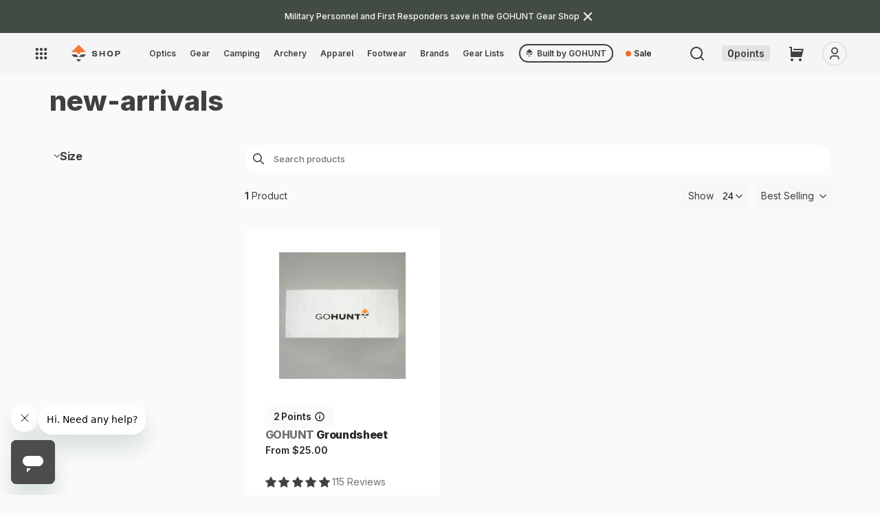

--- FILE ---
content_type: text/html; charset=utf-8
request_url: https://shop.gohunt.com/collections/new-arrivals
body_size: 75867
content:
<!doctype html>
<html class="no-js" lang="en">
  <head>
   
   
      <!-- Full preconnects for other pages -->
      <link rel="preconnect" href="https://api.config-security.com/" crossorigin>
      <link rel="preconnect" href="https://conf.config-security.com/" crossorigin>
      <link rel="preconnect" href="https://whale.camera/" crossorigin>
      <link rel="preconnect" href="https://triplewhale-pixel.web.app/" crossorigin>
       <script>
/* >> TriplePixel :: start*/
window.TriplePixelData={TripleName:"go-hunt-production.myshopify.com",ver:"2.11",plat:"SHOPIFY",isHeadless:false},function(W,H,A,L,E,_,B,N){function O(U,T,P,H,R){void 0===R&&(R=!1),H=new XMLHttpRequest,P?(H.open("POST",U,!0),H.setRequestHeader("Content-Type","application/json")):H.open("GET",U,!0),H.send(JSON.stringify(P||{})),H.onreadystatechange=function(){4===H.readyState&&200===H.status?(R=H.responseText,U.includes(".txt")?eval(R):P||(N[B]=R)):(299<H.status||H.status<200)&&T&&!R&&(R=!0,O(U,T-1,P))}}if(N=window,!N[H+"sn"]){N[H+"sn"]=1,L=function(){return Date.now().toString(36)+"_"+Math.random().toString(36)};try{A.setItem(H,1+(0|A.getItem(H)||0)),(E=JSON.parse(A.getItem(H+"U")||"[]")).push({u:location.href,r:document.referrer,t:Date.now(),id:L()}),A.setItem(H+"U",JSON.stringify(E))}catch(e){}var i,m,p;A.getItem('"!nC`')||(_=A,A=N,A[H]||(E=A[H]=function(t,e,a){return void 0===a&&(a=[]),"State"==t?E.s:(W=L(),(E._q=E._q||[]).push([W,t,e].concat(a)),W)},E.s="Installed",E._q=[],E.ch=W,B="configSecurityConfModel",N[B]=1,O("https://conf.config-security.com/model",5),i=L(),m=A[atob("c2NyZWVu")],_.setItem("di_pmt_wt",i),p={id:i,action:"profile",avatar:_.getItem("auth-security_rand_salt_"),time:m[atob("d2lkdGg=")]+":"+m[atob("aGVpZ2h0")],host:A.TriplePixelData.TripleName,plat:A.TriplePixelData.plat,url:window.location.href,ref:document.referrer,ver:A.TriplePixelData.ver},O("https://api.config-security.com/event",5,p),O("https://whale.camera/live/dot.txt",5)))}}("","TriplePixel",localStorage);
/* << TriplePixel :: end*/
    </script>
    



    
    <meta name="google-site-verification" content="9Ived5EXBb9fHo1RJbZnQ6ZL0Pc610SvEO46rmCaKwQ">
    <meta charset="utf-8">
    <meta http-equiv="X-UA-Compatible" content="IE=edge">
    <meta name="viewport" content="width=device-width,initial-scale=1">
    <meta name="theme-color" content="">
    <link rel="canonical" href="https://shop.gohunt.com/collections/new-arrivals"><link rel="icon" type="image/png" href="//shop.gohunt.com/cdn/shop/files/gohunt-favicon.png?crop=center&height=32&v=1707419096&width=32">
  
<script>
  console.log('Product SEO title is:  | Shop at GOHUNT')
  console.log('Product SEO title SHOULD BE: new-arrivals | Shop at GOHUNT')
</script>
  


<title>
    
    

    

  
  
      
        new-arrivals  | Shop at GOHUNT
      

  
</title>

    
      
        
          <!-- Should only show on collections -->
          
          <meta name="description" content="new-arrivals from brands like Elk101.com, GOHUNT">
        
        
      
      
    
    

    

<meta property="og:site_name" content="GOHUNT Shop">
<meta property="og:url" content="https://shop.gohunt.com/collections/new-arrivals">
<meta property="og:title" content="new-arrivals">
<meta property="og:type" content="product.group">

  
  
    <meta property="og:description" content="new-arrivals from brands like Elk101.com, GOHUNT">
    

<meta property="og:image" content="http://shop.gohunt.com/cdn/shop/files/GOHUNT_LG_OrangeGrey_RGB.webp?v=1687838230&width=1920">
  <meta property="og:image:secure_url" content="https://shop.gohunt.com/cdn/shop/files/GOHUNT_LG_OrangeGrey_RGB.webp?v=1687838230&width=1920">
  <meta property="og:image:width" content="1200">
  <meta property="og:image:height" content="628"><meta name="twitter:site" content="@GOHUNT"><meta name="twitter:card" content="summary_large_image">
<meta name="twitter:title" content="new-arrivals">

  
  
    <meta property="twitter:description" content="new-arrivals from brands like Elk101.com, GOHUNT">
    
  


    
    
      <!-- Other pages: Load normally -->
      <script src="//shop.gohunt.com/cdn/shop/t/185/assets/global.js?v=33157964871483722981758963285" defer></script>
      <script src="//shop.gohunt.com/cdn/shop/t/185/assets/userIcon.js?v=87912981621970837011746033829" defer></script>
      <script src="//shop.gohunt.com/cdn/shop/t/185/assets/gohunt_logout.js?v=113790121573857329641746033828" defer></script>
      <script src="//shop.gohunt.com/cdn/shop/t/185/assets/ss-recommendations-manager.js?v=117202341295090786181752632369" defer></script>
      <script src="//shop.gohunt.com/cdn/shop/t/185/assets/cart-preservation.js?v=86937258159452941301758180814" defer></script>

    
      
        <script src="//shop.gohunt.com/cdn/shop/t/185/assets/handle-login-user.js?v=28049597433718069911746033830" defer></script>
      
    
    



    

    
      <script>window.performance && window.performance.mark && window.performance.mark('shopify.content_for_header.start');</script><meta name="google-site-verification" content="PP2uwUxLdFNT7vRiO_FZCZPQLx2ByoFghSbiqlO3K0Q">
<meta name="google-site-verification" content="CgFkOXtDexZfl8dt4DxwacLqHTzl8jrXVeSuKSoUHcU">
<meta name="google-site-verification" content="mx8zR1xpxZI8HZw2x03KHV9NX-Wtx0QFw74L8OrI0tA">
<meta id="shopify-digital-wallet" name="shopify-digital-wallet" content="/18201857/digital_wallets/dialog">
<meta name="shopify-checkout-api-token" content="5ea6aa8581d3eedbe7c8403e708691d3">
<meta id="in-context-paypal-metadata" data-shop-id="18201857" data-venmo-supported="true" data-environment="production" data-locale="en_US" data-paypal-v4="true" data-currency="USD">
<link rel="alternate" type="application/atom+xml" title="Feed" href="/collections/new-arrivals.atom" />
<link rel="alternate" type="application/json+oembed" href="https://shop.gohunt.com/collections/new-arrivals.oembed">
<script async="async" src="/checkouts/internal/preloads.js?locale=en-US"></script>
<link rel="preconnect" href="https://shop.app" crossorigin="anonymous">
<script async="async" src="https://shop.app/checkouts/internal/preloads.js?locale=en-US&shop_id=18201857" crossorigin="anonymous"></script>
<script id="apple-pay-shop-capabilities" type="application/json">{"shopId":18201857,"countryCode":"US","currencyCode":"USD","merchantCapabilities":["supports3DS"],"merchantId":"gid:\/\/shopify\/Shop\/18201857","merchantName":"GOHUNT Shop","requiredBillingContactFields":["postalAddress","email"],"requiredShippingContactFields":["postalAddress","email"],"shippingType":"shipping","supportedNetworks":["visa","masterCard","amex","discover","elo","jcb"],"total":{"type":"pending","label":"GOHUNT Shop","amount":"1.00"},"shopifyPaymentsEnabled":true,"supportsSubscriptions":true}</script>
<script id="shopify-features" type="application/json">{"accessToken":"5ea6aa8581d3eedbe7c8403e708691d3","betas":["rich-media-storefront-analytics"],"domain":"shop.gohunt.com","predictiveSearch":true,"shopId":18201857,"locale":"en"}</script>
<script>var Shopify = Shopify || {};
Shopify.shop = "go-hunt-production.myshopify.com";
Shopify.locale = "en";
Shopify.currency = {"active":"USD","rate":"1.0"};
Shopify.country = "US";
Shopify.theme = {"name":"gh-shop-2\/live","id":139455561922,"schema_name":"Dawn","schema_version":"2.4.0","theme_store_id":null,"role":"main"};
Shopify.theme.handle = "null";
Shopify.theme.style = {"id":null,"handle":null};
Shopify.cdnHost = "shop.gohunt.com/cdn";
Shopify.routes = Shopify.routes || {};
Shopify.routes.root = "/";</script>
<script type="module">!function(o){(o.Shopify=o.Shopify||{}).modules=!0}(window);</script>
<script>!function(o){function n(){var o=[];function n(){o.push(Array.prototype.slice.apply(arguments))}return n.q=o,n}var t=o.Shopify=o.Shopify||{};t.loadFeatures=n(),t.autoloadFeatures=n()}(window);</script>
<script>
  window.ShopifyPay = window.ShopifyPay || {};
  window.ShopifyPay.apiHost = "shop.app\/pay";
  window.ShopifyPay.redirectState = null;
</script>
<script id="shop-js-analytics" type="application/json">{"pageType":"collection"}</script>
<script defer="defer" async type="module" src="//shop.gohunt.com/cdn/shopifycloud/shop-js/modules/v2/client.init-shop-cart-sync_BApSsMSl.en.esm.js"></script>
<script defer="defer" async type="module" src="//shop.gohunt.com/cdn/shopifycloud/shop-js/modules/v2/chunk.common_CBoos6YZ.esm.js"></script>
<script type="module">
  await import("//shop.gohunt.com/cdn/shopifycloud/shop-js/modules/v2/client.init-shop-cart-sync_BApSsMSl.en.esm.js");
await import("//shop.gohunt.com/cdn/shopifycloud/shop-js/modules/v2/chunk.common_CBoos6YZ.esm.js");

  window.Shopify.SignInWithShop?.initShopCartSync?.({"fedCMEnabled":true,"windoidEnabled":true});

</script>
<script>
  window.Shopify = window.Shopify || {};
  if (!window.Shopify.featureAssets) window.Shopify.featureAssets = {};
  window.Shopify.featureAssets['shop-js'] = {"shop-cart-sync":["modules/v2/client.shop-cart-sync_DJczDl9f.en.esm.js","modules/v2/chunk.common_CBoos6YZ.esm.js"],"init-fed-cm":["modules/v2/client.init-fed-cm_BzwGC0Wi.en.esm.js","modules/v2/chunk.common_CBoos6YZ.esm.js"],"init-windoid":["modules/v2/client.init-windoid_BS26ThXS.en.esm.js","modules/v2/chunk.common_CBoos6YZ.esm.js"],"shop-cash-offers":["modules/v2/client.shop-cash-offers_DthCPNIO.en.esm.js","modules/v2/chunk.common_CBoos6YZ.esm.js","modules/v2/chunk.modal_Bu1hFZFC.esm.js"],"shop-button":["modules/v2/client.shop-button_D_JX508o.en.esm.js","modules/v2/chunk.common_CBoos6YZ.esm.js"],"init-shop-email-lookup-coordinator":["modules/v2/client.init-shop-email-lookup-coordinator_DFwWcvrS.en.esm.js","modules/v2/chunk.common_CBoos6YZ.esm.js"],"shop-toast-manager":["modules/v2/client.shop-toast-manager_tEhgP2F9.en.esm.js","modules/v2/chunk.common_CBoos6YZ.esm.js"],"shop-login-button":["modules/v2/client.shop-login-button_DwLgFT0K.en.esm.js","modules/v2/chunk.common_CBoos6YZ.esm.js","modules/v2/chunk.modal_Bu1hFZFC.esm.js"],"avatar":["modules/v2/client.avatar_BTnouDA3.en.esm.js"],"init-shop-cart-sync":["modules/v2/client.init-shop-cart-sync_BApSsMSl.en.esm.js","modules/v2/chunk.common_CBoos6YZ.esm.js"],"pay-button":["modules/v2/client.pay-button_BuNmcIr_.en.esm.js","modules/v2/chunk.common_CBoos6YZ.esm.js"],"init-shop-for-new-customer-accounts":["modules/v2/client.init-shop-for-new-customer-accounts_DrjXSI53.en.esm.js","modules/v2/client.shop-login-button_DwLgFT0K.en.esm.js","modules/v2/chunk.common_CBoos6YZ.esm.js","modules/v2/chunk.modal_Bu1hFZFC.esm.js"],"init-customer-accounts-sign-up":["modules/v2/client.init-customer-accounts-sign-up_TlVCiykN.en.esm.js","modules/v2/client.shop-login-button_DwLgFT0K.en.esm.js","modules/v2/chunk.common_CBoos6YZ.esm.js","modules/v2/chunk.modal_Bu1hFZFC.esm.js"],"shop-follow-button":["modules/v2/client.shop-follow-button_C5D3XtBb.en.esm.js","modules/v2/chunk.common_CBoos6YZ.esm.js","modules/v2/chunk.modal_Bu1hFZFC.esm.js"],"checkout-modal":["modules/v2/client.checkout-modal_8TC_1FUY.en.esm.js","modules/v2/chunk.common_CBoos6YZ.esm.js","modules/v2/chunk.modal_Bu1hFZFC.esm.js"],"init-customer-accounts":["modules/v2/client.init-customer-accounts_C0Oh2ljF.en.esm.js","modules/v2/client.shop-login-button_DwLgFT0K.en.esm.js","modules/v2/chunk.common_CBoos6YZ.esm.js","modules/v2/chunk.modal_Bu1hFZFC.esm.js"],"lead-capture":["modules/v2/client.lead-capture_Cq0gfm7I.en.esm.js","modules/v2/chunk.common_CBoos6YZ.esm.js","modules/v2/chunk.modal_Bu1hFZFC.esm.js"],"shop-login":["modules/v2/client.shop-login_BmtnoEUo.en.esm.js","modules/v2/chunk.common_CBoos6YZ.esm.js","modules/v2/chunk.modal_Bu1hFZFC.esm.js"],"payment-terms":["modules/v2/client.payment-terms_BHOWV7U_.en.esm.js","modules/v2/chunk.common_CBoos6YZ.esm.js","modules/v2/chunk.modal_Bu1hFZFC.esm.js"]};
</script>
<script>(function() {
  var isLoaded = false;
  function asyncLoad() {
    if (isLoaded) return;
    isLoaded = true;
    var urls = ["https:\/\/cdn.shopify.com\/s\/files\/1\/1820\/1857\/t\/31\/assets\/affirmShopify.js?v=1598671717\u0026shop=go-hunt-production.myshopify.com","https:\/\/cdn-loyalty.yotpo.com\/loader\/.js?shop=go-hunt-production.myshopify.com","https:\/\/id-shop.govx.com\/app\/go-hunt-production.myshopify.com\/govx.js?shop=go-hunt-production.myshopify.com","https:\/\/shopify-init.blackcrow.ai\/js\/core\/go-hunt-production.js?shopify_app_version=1.0.213\u0026shop=go-hunt-production.myshopify.com","https:\/\/api.omappapi.com\/shopify\/embed\/?shop=go-hunt-production.myshopify.com","https:\/\/cdn.shopify.com\/s\/files\/1\/1820\/1857\/t\/185\/assets\/subscribe-it.js?v=1759274763\u0026shop=go-hunt-production.myshopify.com"];
    for (var i = 0; i < urls.length; i++) {
      var s = document.createElement('script');
      s.type = 'text/javascript';
      s.async = true;
      s.src = urls[i];
      var x = document.getElementsByTagName('script')[0];
      x.parentNode.insertBefore(s, x);
    }
  };
  if(window.attachEvent) {
    window.attachEvent('onload', asyncLoad);
  } else {
    window.addEventListener('load', asyncLoad, false);
  }
})();</script>
<script id="__st">var __st={"a":18201857,"offset":-28800,"reqid":"b5f4a521-d288-4647-940f-bf122f2ca4da-1768861332","pageurl":"shop.gohunt.com\/collections\/new-arrivals","u":"7481872828b9","p":"collection","rtyp":"collection","rid":288592167106};</script>
<script>window.ShopifyPaypalV4VisibilityTracking = true;</script>
<script id="captcha-bootstrap">!function(){'use strict';const t='contact',e='account',n='new_comment',o=[[t,t],['blogs',n],['comments',n],[t,'customer']],c=[[e,'customer_login'],[e,'guest_login'],[e,'recover_customer_password'],[e,'create_customer']],r=t=>t.map((([t,e])=>`form[action*='/${t}']:not([data-nocaptcha='true']) input[name='form_type'][value='${e}']`)).join(','),a=t=>()=>t?[...document.querySelectorAll(t)].map((t=>t.form)):[];function s(){const t=[...o],e=r(t);return a(e)}const i='password',u='form_key',d=['recaptcha-v3-token','g-recaptcha-response','h-captcha-response',i],f=()=>{try{return window.sessionStorage}catch{return}},m='__shopify_v',_=t=>t.elements[u];function p(t,e,n=!1){try{const o=window.sessionStorage,c=JSON.parse(o.getItem(e)),{data:r}=function(t){const{data:e,action:n}=t;return t[m]||n?{data:e,action:n}:{data:t,action:n}}(c);for(const[e,n]of Object.entries(r))t.elements[e]&&(t.elements[e].value=n);n&&o.removeItem(e)}catch(o){console.error('form repopulation failed',{error:o})}}const l='form_type',E='cptcha';function T(t){t.dataset[E]=!0}const w=window,h=w.document,L='Shopify',v='ce_forms',y='captcha';let A=!1;((t,e)=>{const n=(g='f06e6c50-85a8-45c8-87d0-21a2b65856fe',I='https://cdn.shopify.com/shopifycloud/storefront-forms-hcaptcha/ce_storefront_forms_captcha_hcaptcha.v1.5.2.iife.js',D={infoText:'Protected by hCaptcha',privacyText:'Privacy',termsText:'Terms'},(t,e,n)=>{const o=w[L][v],c=o.bindForm;if(c)return c(t,g,e,D).then(n);var r;o.q.push([[t,g,e,D],n]),r=I,A||(h.body.append(Object.assign(h.createElement('script'),{id:'captcha-provider',async:!0,src:r})),A=!0)});var g,I,D;w[L]=w[L]||{},w[L][v]=w[L][v]||{},w[L][v].q=[],w[L][y]=w[L][y]||{},w[L][y].protect=function(t,e){n(t,void 0,e),T(t)},Object.freeze(w[L][y]),function(t,e,n,w,h,L){const[v,y,A,g]=function(t,e,n){const i=e?o:[],u=t?c:[],d=[...i,...u],f=r(d),m=r(i),_=r(d.filter((([t,e])=>n.includes(e))));return[a(f),a(m),a(_),s()]}(w,h,L),I=t=>{const e=t.target;return e instanceof HTMLFormElement?e:e&&e.form},D=t=>v().includes(t);t.addEventListener('submit',(t=>{const e=I(t);if(!e)return;const n=D(e)&&!e.dataset.hcaptchaBound&&!e.dataset.recaptchaBound,o=_(e),c=g().includes(e)&&(!o||!o.value);(n||c)&&t.preventDefault(),c&&!n&&(function(t){try{if(!f())return;!function(t){const e=f();if(!e)return;const n=_(t);if(!n)return;const o=n.value;o&&e.removeItem(o)}(t);const e=Array.from(Array(32),(()=>Math.random().toString(36)[2])).join('');!function(t,e){_(t)||t.append(Object.assign(document.createElement('input'),{type:'hidden',name:u})),t.elements[u].value=e}(t,e),function(t,e){const n=f();if(!n)return;const o=[...t.querySelectorAll(`input[type='${i}']`)].map((({name:t})=>t)),c=[...d,...o],r={};for(const[a,s]of new FormData(t).entries())c.includes(a)||(r[a]=s);n.setItem(e,JSON.stringify({[m]:1,action:t.action,data:r}))}(t,e)}catch(e){console.error('failed to persist form',e)}}(e),e.submit())}));const S=(t,e)=>{t&&!t.dataset[E]&&(n(t,e.some((e=>e===t))),T(t))};for(const o of['focusin','change'])t.addEventListener(o,(t=>{const e=I(t);D(e)&&S(e,y())}));const B=e.get('form_key'),M=e.get(l),P=B&&M;t.addEventListener('DOMContentLoaded',(()=>{const t=y();if(P)for(const e of t)e.elements[l].value===M&&p(e,B);[...new Set([...A(),...v().filter((t=>'true'===t.dataset.shopifyCaptcha))])].forEach((e=>S(e,t)))}))}(h,new URLSearchParams(w.location.search),n,t,e,['guest_login'])})(!0,!0)}();</script>
<script integrity="sha256-4kQ18oKyAcykRKYeNunJcIwy7WH5gtpwJnB7kiuLZ1E=" data-source-attribution="shopify.loadfeatures" defer="defer" src="//shop.gohunt.com/cdn/shopifycloud/storefront/assets/storefront/load_feature-a0a9edcb.js" crossorigin="anonymous"></script>
<script crossorigin="anonymous" defer="defer" src="//shop.gohunt.com/cdn/shopifycloud/storefront/assets/shopify_pay/storefront-65b4c6d7.js?v=20250812"></script>
<script data-source-attribution="shopify.dynamic_checkout.dynamic.init">var Shopify=Shopify||{};Shopify.PaymentButton=Shopify.PaymentButton||{isStorefrontPortableWallets:!0,init:function(){window.Shopify.PaymentButton.init=function(){};var t=document.createElement("script");t.src="https://shop.gohunt.com/cdn/shopifycloud/portable-wallets/latest/portable-wallets.en.js",t.type="module",document.head.appendChild(t)}};
</script>
<script data-source-attribution="shopify.dynamic_checkout.buyer_consent">
  function portableWalletsHideBuyerConsent(e){var t=document.getElementById("shopify-buyer-consent"),n=document.getElementById("shopify-subscription-policy-button");t&&n&&(t.classList.add("hidden"),t.setAttribute("aria-hidden","true"),n.removeEventListener("click",e))}function portableWalletsShowBuyerConsent(e){var t=document.getElementById("shopify-buyer-consent"),n=document.getElementById("shopify-subscription-policy-button");t&&n&&(t.classList.remove("hidden"),t.removeAttribute("aria-hidden"),n.addEventListener("click",e))}window.Shopify?.PaymentButton&&(window.Shopify.PaymentButton.hideBuyerConsent=portableWalletsHideBuyerConsent,window.Shopify.PaymentButton.showBuyerConsent=portableWalletsShowBuyerConsent);
</script>
<script data-source-attribution="shopify.dynamic_checkout.cart.bootstrap">document.addEventListener("DOMContentLoaded",(function(){function t(){return document.querySelector("shopify-accelerated-checkout-cart, shopify-accelerated-checkout")}if(t())Shopify.PaymentButton.init();else{new MutationObserver((function(e,n){t()&&(Shopify.PaymentButton.init(),n.disconnect())})).observe(document.body,{childList:!0,subtree:!0})}}));
</script>
<link id="shopify-accelerated-checkout-styles" rel="stylesheet" media="screen" href="https://shop.gohunt.com/cdn/shopifycloud/portable-wallets/latest/accelerated-checkout-backwards-compat.css" crossorigin="anonymous">
<style id="shopify-accelerated-checkout-cart">
        #shopify-buyer-consent {
  margin-top: 1em;
  display: inline-block;
  width: 100%;
}

#shopify-buyer-consent.hidden {
  display: none;
}

#shopify-subscription-policy-button {
  background: none;
  border: none;
  padding: 0;
  text-decoration: underline;
  font-size: inherit;
  cursor: pointer;
}

#shopify-subscription-policy-button::before {
  box-shadow: none;
}

      </style>
<script id="sections-script" data-sections="header,footer" defer="defer" src="//shop.gohunt.com/cdn/shop/t/185/compiled_assets/scripts.js?v=76451"></script>
<script>window.performance && window.performance.mark && window.performance.mark('shopify.content_for_header.end');</script>
    

    <style data-shopify>
      :root {
        --color-primary_text_cl: #fff;
        --color-primary_accent_cl: #212621;
        --color-secondary_text_cl: #202021;
        --color-secondary_accent_cl: #a99766;
        --color-tertiary_text_cl: #202021;
        --color-tertiary_accent_cl: #a1a1a4;

        --background-main-1: #ececed;
        --background-main-2: #fff;
        --background-main-3: #f5f5f5;

        --button-action: #fafafa;
        --button-action-bg: #f37735;
        --button-primary: #ffffff;
        --button-primary-bg: #212621;
        --button-secondary: #fafafa;
        --button-secondary-bg: #ebebeb;

        --font-title-family: 'Ringside Wide','Helvetica','Arial', sans-serif;
        --font-title-style: normal;
        --font-title-weight: 700;
        --font-title-size: 36px;
        --font-title-transform: normal;
        --font-title-spacing: 0em;
        --font-title-lh: 120%;
        --font-title-color: #404040;

        --font-h1-family: 'Ringside Wide','Helvetica','Arial', sans-serif;
        --font-h1-style: normal;
        --font-h1-weight: 700;
        --font-h1-size:24;
        --font-h1-sizepx:24px;
        --font-h1-transform: normal;
        --font-h1-spacing: 0em;
        --font-h1-lh: 120%;
        --font-h1-color: #404040;

        --font-h2-family: 'Inter','Helvetica','Arial', sans-serif;
        --font-h2-style: normal;
        --font-h2-weight: 800;
        --font-h2-size: 24;
        --font-h2-sizepx: 24px;
        --font-h2-transform: normal;
        --font-h2-spacing: -0.02em;
        --font-h2-lh: 120%;
        --font-h2-color: #404040;

        --font-h3-family: 'Inter','Helvetica','Arial', sans-serif;
        --font-h3-style: normal;
        --font-h3-weight: 800;
        --font-h3-size: 22;
        --font-h3-sizepx: 22px;
        --font-h3-transform: normal;
        --font-h3-spacing: -0.02em;
        --font-h3-lh: 133%;
        --font-h3-color: #404040;

        --font-h4-family: 'Ringside Wide','Helvetica','Arial', sans-serif;
        --font-h4-style: normal;
        --font-h4-weight: 700;
        --font-h4-size: 18;
        --font-h4-sizepx: 18px;
        --font-h4-transform: uppercase;
        --font-h4-spacing: 0.33em;
        --font-h4-lh: 110%;
        --font-h4-color: #404040;

        --font-h5-family: 'Ringside Wide','Helvetica','Arial', sans-serif;
        --font-h5-style: normal;
        --font-h5-weight: 700;
        --font-h5-size: 12;
        --font-h5-sizepx: 12px;
        --font-h5-transform: uppercase;
        --font-h5-spacing: .2em;
        --font-h5-lh: 120%;
        --font-h5-color: #404040;

        --font-h6-family: 'Ringside Wide','Helvetica','Arial', sans-serif;
        --font-h6-style: normal;
        --font-h6-weight: 700;
        --font-h6-size: 10;
        --font-h6-sizepx: 10px;
        --font-h6-transform: uppercase;
        --font-h6-spacing: 0.33em;
        --font-h6-lh: 110%;
        --font-h6-color: #404040;

        --font-body-family: 'Inter','Helvetica','Arial', sans-serif;
        --font-body-style: normal;
        --font-body-weight: 400;
        --font-body-size: 16px;
        --font-body-transform: normal;
        --font-body-spacing: 0em;
        --font-body-lh: 200%;
        --font-body-color: #404040;

        --font-qt-family: 'DM Serif Text', serif;
        --font-qt-style: normal;
        --font-qt-weight: 700;
        --font-qt-size: 16px;
        --font-qt-transform: normal;
        --font-qt-spacing: 0em;
        --font-qt-lh: 133%;
        --font-qt-color: #404040;

        --font-btn-family: 'Inter','Helvetica','Arial', sans-serif;
        --font-btn-style: normal;
        --font-btn-weight: 600;
        --font-btn-size: 16px;
        /* --font-btn-transform: capitalize; */
        --font-btn-transform: none;
        --font-btn-spacing: 0.12%;
        --font-btn-lh: 140%;

        --font-cap-family: 'Ringside Wide','Helvetica','Arial', sans-serif;
        --font-cap-style: normal;
        --font-cap-weight: 500;
        --font-cap-size: 10px;
        --font-cap-transform: normal;
        --font-cap-spacing: 0em;
        --font-cap-lh: 120%%;
        --font-cap-color: #404040;

        --layout-maxwidth: 100%;
        --layout-bg: #fff ;
        --layout-bg-repeat: repeat;
        --layout-bg-size: auto;
      }
      :root {

        --font-heading-family: 'Ringside Wide','Helvetica','Arial', sans-serif;
        --font-heading-style: normal;
        --font-heading-weight: 700;

        --font-body-scale: 1.0;
        --font-heading-scale: 1.0;

        --color-base-text: #404040;
        --color-base-background-1: #ececed;
        --color-base-background-2: #fff;
        --color-base-solid-button-labels: 255, 255, 255;
        --color-base-outline-button-labels: 18, 18, 18;
        --color-base-accent-1: #212621;
        --color-base-accent-2: #a99766;
        --payment-terms-background-color: #ececed;

        --gradient-base-background-1: #ececed;
        --gradient-base-background-2: #fff;
        --gradient-base-accent-1: #212621;
        --gradient-base-accent-2: #a99766;

        --page-width: 100%;
        --page-width-margin: 0rem;

        --ghLtOrange: rgba(243, 119, 53, 0.2);
        --ghCobaltVeryLt: rgba(51, 102, 255, 0.3);
        --ghCobaltMd: #2c58dc;
        --ghCobaltDk: #2448b3;
        --ghBlueHover: #edf2ff;
        --ghBlueActive: #d2deff;
        --ghMapOcean: #6bb6eb;

        --grey900: #1c1c1d;
        --grey800: #262627;
        --grey700: #323132;
        --grey600: #404040;
        --grey500: #707070;
        --grey400: #8e8e92;
        --grey300: #b5b5b8;
        --grey200: #e3e3e3;
        --grey100: #ebebeb;
        --grey50: #f5f5f5;
        --grey25: #fafafa;
        --grey0: #ffffff;

        --orange500: #F26D26;
        --orange600: #db6b30;
        --gunmetal900: #202620;
        --gunmetal700: #424c42;
        --sky500: #5ac8fa;
        --blue500: #3366ff;
        --purple500: #563cf1;
        --magenta500: #a021cc;
        --red100: #f7d6d4;
        --red500: #ff3b30;
        --red600: #d93229;
        --green500: #00aa55;
        --yellow500: #ffcc00;
        --brown500: #795548;
        --hazel500: #A3905C;
        --palm500: #20352e;
        --asparagus500: #435244;
        --kermit500: #588157;
        --golden500: #e9c46a;
        --sandy500: #f4a261;
        --bourbon500: #b06d46;
        --flame500: #b55e48;
        --astronaut500: #19445e;
        --calypso500: #416c86;

      --fontRingside: 'Ringside Wide','Helvetica','Arial', sans-serif;
      --fontInter: 'Inter','Helvetica','Arial', sans-serif;
      }

      *,
      *::before,
      *::after {
        box-sizing: inherit;
      }

      html {
        box-sizing: border-box;
        font-size: calc(var(--font-body-scale) * 62.5%);
        height: 100%;
      }

      body {
        grid-template-rows: auto auto 1fr auto;
        grid-template-columns: 100%;
        min-height: 100%;
        margin: 0;
        font-family: var(--font-body-family);
        font-style: var(--font-body-style);
        font-weight: var(--font-body-weight);
        font-size: var(--font-body-size);
        text-transform: var(--font-body-transform);
        letter-spacing: var(--font-body-spacing);
        line-height: var(--font-body-lh);
        color: var(--font-body-color);
        background: var(--layout-bg);
        background-repeat: var(--layout-bg-repeat);
        background-size: var(--layout-bg-size);
      }
    </style>
    <style>
  body{
    opacity: 0;
    transition: cubic-bezier(0.075, 0.82, 0.165, 1);
  }
  /* component-cart-count-bubble */
  .cart-count-bubble:empty {
    display: none;
  }

  .cart-count-bubble {
    position: absolute;
    background-color: rgb(var(--color-button));
    color: rgb(var(--color-button-text));
    height: 1.7rem;
    width: 1.7rem;
    border-radius: 100%;
    display: flex;
    justify-content: center;
    align-items: center;
    font-size: 0.9rem;
    bottom: 0.8rem;
    left: 2.2rem;
    line-height: calc(1 + 0.1 / var(--font-body-scale));
  }

  /* section-announcement-bar */
  #shopify-section-announcement-bar {
    z-index: 4;
  }

  .announcement-bar {
    border-bottom: 0.1rem solid rgba(var(--color-foreground), 0.08);
    color: rgb(var(--color-foreground));
  }

  .announcement-bar__link {
    display: block;
    width: 100%;
    padding: 1rem 2rem;
    text-decoration: none;
  }

  .announcement-bar__link:hover {
    color: rgb(var(--color-foreground));
    background-color: rgba(var(--color-card-hover), 0.06);
  }

  .announcement-bar__link .icon-arrow {
    display: inline-block;
    pointer-events: none;
    margin-left: 0.8rem;
    vertical-align: middle;
    margin-bottom: 0.2rem;
  }

  .announcement-bar__link .announcement-bar__message {
    padding: 0;
  }

  .announcement-bar__message {
    text-align: center;
    padding: 1rem 2rem;
    margin: 0;
    letter-spacing: 0.1rem;
  }

  /* section-header */
  #shopify-section-header {
    z-index: 3;
  }

  .main-header {
    position: relative;
    z-index: 3;
  }

  .shopify-section-header-sticky {
    position: sticky;
    top: 0;
  }

  #shopify-section-header.animate {
    transition: transform 0.15s ease-out;
  }

  /* Main Header Layout */
  .header-wrapper {
    display: block;
    position: relative;
    background-color: rgb(var(--color-background));
  }

  .header-wrapper--border-bottom {
    border-bottom: 0.1rem solid rgba(var(--color-foreground), 0.08);
  }

  .header {
    display: grid;
    grid-template-areas: 'left-icon heading icons';
    grid-template-columns: 1fr 2fr 1fr;
    align-items: center;
    padding-top: 1rem;
    padding-bottom: 1rem;
  }

  @media screen and (min-width: 990px) {
    .header {
      padding-top: 2rem;
      padding-bottom: 2rem;
    }

    .header--has-menu:not(.header--middle-left) {
      padding-bottom: 0;
    }

    .header--top-left,
    .header--middle-left:not(.header--has-menu) {
      grid-template-areas:
        'heading icons'
        'navigation navigation';
      grid-template-columns: 1fr auto;
    }

    .header--middle-left {
      grid-template-areas: 'menu heading navigation icons';
      grid-template-columns: auto auto 1fr;
      column-gap: 2rem;
    }

    .header--top-center {
      grid-template-areas:
        'left-icon heading icons'
        'navigation navigation navigation';
    }

    .header:not(.header--middle-left) .header__inline-menu {
      margin-top: 1.05rem;
    }
  }

  .header *[tabindex='-1']:focus {
    outline: none;
  }

  .header__heading {
    margin: 0;
    line-height: 0;
  }

  .header>.header__heading-link {
    line-height: 0;
  }

  .header__heading,
  .header__heading-link {
    grid-area: heading;
    justify-self: center;
  }

  .header__heading-link {
    display: inline-block;
    padding: 1.2rem 0.75rem;
    text-decoration: none;
    word-break: break-word;
  }

  .header__heading-link:hover .h2 {
    color: rgb(var(--color-foreground));
  }

  .header__heading-link .h2 {
    line-height: 1;
    color: rgba(var(--color-foreground), 0.75);
  }

  .header__heading-logo {
    height: auto;
    /* width: 100%; */
    max-width: 90px;
  }

  @media screen and (max-width: 989px) {

    .header__heading,
    .header__heading-link {
      text-align: center;
    }
  }

  @media screen and (min-width: 990px) {
    .header__heading {
      min-width: 105px;
    }

    .header__heading,
    .header__heading-link {
      justify-self: start;
    }

    .header--top-center .header__heading-link,
    .header--top-center .header__heading {
      justify-self: center;
      text-align: center;
    }
  }

  /* Header icons */
  .header__icons {
    display: flex;
    grid-area: icons;
    justify-self: end;
  }

  .header__icon:not(.header__icon--summary),
  .header__icon span {
    display: flex;
    align-items: center;
    justify-content: center;
  }

  .header__icon {
    color: rgb(var(--color-foreground));
  }

  .header__icon span {
    height: 100%;
  }

  .header__icon::after {
    content: none;
  }

  .header__icon:hover .icon,
  .modal__close-button:hover .icon {
    transform: scale(1.07);
  }

  .header__icon .icon {
    height: 2rem;
    width: 2rem;
    fill: none;
    vertical-align: middle;
  }

  .header__icon,
  .header__icon--cart .icon {
    height: 4.4rem;
    width: 4.4rem;
  }

  .header__icon--cart {
    position: relative;
    margin-right: -1.2rem;
  }

  @media screen and (max-width: 989px) {
    menu-drawer~.header__icons .header__icon--account {
      display: none;
    }
  }

  /* Search */
  menu-drawer+.header__search {
    display: none;
  }

  .header>.header__search {
    grid-area: left-icon;
    justify-self: start;
  }

  .header:not(.header--has-menu) *>.header__search {
    display: none;
  }

  .header__search {
    display: inline-flex;
    line-height: 0;
  }

  .header--top-center>.header__search {
    display: none;
  }

  .header--top-center *>.header__search {
    display: inline-flex;
  }

  @media screen and (min-width: 990px) {

    .header:not(.header--top-center) *>.header__search,
    .header--top-center>.header__search {
      display: inline-flex;
    }

    .header:not(.header--top-center)>.header__search,
    .header--top-center *>.header__search {
      display: none;
    }
  }

  .no-js .predictive-search {
    display: none;
  }

  details[open]>.search-modal {
    opacity: 1;
    animation: animateMenuOpen var(--duration-default) ease;
  }

  details[open] .modal-overlay {
    display: block;
  }

  details[open] .modal-overlay::after {
    position: absolute;
    content: '';
    background-color: rgb(var(--color-foreground), 0.5);
    top: 100%;
    left: 0;
    right: 0;
    height: 100vh;
  }

  .no-js details[open]>.header__icon--search {
    top: 1rem;
    right: 0.5rem;
  }

  .search-modal {
    opacity: 0;
    border-bottom: 0.1rem solid rgba(var(--color-foreground), 0.08);
    height: 100%;
  }

  .search-modal__content {
    display: flex;
    align-items: center;
    justify-content: center;
    width: 100%;
    height: 100%;
    padding: 0 5rem 0 1rem;
    line-height: calc(1 + 0.8 / var(--font-body-scale));
  }

  .search-modal__form {
    width: 100%;
  }

  .search-modal__close-button {
    position: absolute;
    right: 0.3rem;
  }

  .uppercase {
    text-transform: uppercase;
  }

  .lowercase {
    text-transform: lowercase;
  }

  .capitalize {
    text-transform: capitalize;
  }

  @media screen and (min-width: 750px) {
    .search-modal__close-button {
      right: 1rem;
    }

    .search-modal__content {
      padding: 0 6rem;
    }
  }

  @media screen and (min-width: 990px) {
    .search-modal__form {
      max-width: 47.8rem;
    }

    .search-modal__close-button {
      position: initial;
      margin-left: 0.5rem;
    }
  }

  /* Header menu drawer */
  .header__icon--menu .icon {
    display: block;
    position: absolute;
    opacity: 1;
    transform: scale(1);
    transition: transform 150ms ease, opacity 150ms ease;
  }

  details:not([open])>.header__icon--menu .icon-close,
  details[open]>.header__icon--menu .icon-hamburger {
    visibility: hidden;
    opacity: 0;
    transform: scale(0.8);
  }

  .js details[open]:not(.menu-opening)>.header__icon--menu .icon-close {
    visibility: hidden;
  }

  .js details[open]:not(.menu-opening)>.header__icon--menu .icon-hamburger {
    visibility: visible;
    opacity: 1;
    transform: scale(1.07);
  }

  .header-bottom .list-menu.list-menu--inline>li summary.list-menu__item+.header__submenu {
    opacity: 0;
    visibility: hidden;
    transform: translateY(0);
    animation: animateMenuOpen var(--duration-default) ease;
    z-index: 0;
    left: 0;
    pointer-events: none;
  }

  .header-bottom .list-menu.list-menu--inline>li:hover summary.list-menu__item+.header__submenu {
    opacity: 1;
    visibility: visible;
    z-index: 10;
    pointer-events: auto;
  }

  /* Header menu */
  .header__inline-menu {
    margin-left: -1.2rem;
    grid-area: navigation;
    display: none;
  }

  .header--top-center .header__inline-menu,
  .header--top-center .header__heading-link {
    margin-left: 0;
  }

  @media screen and (min-width: 990px) {
    .header__inline-menu {
      display: block;
    }

    .header--top-center .header__inline-menu {
      justify-self: center;
    }

    .header--top-center .header__inline-menu>.list-menu--inline {
      justify-content: center;
    }

    .header--middle-left .header__inline-menu {
      margin-left: 0;
    }
  }

  .header__menu {
    padding: 0 1rem;
  }

  .header__menu-item {
    padding: 1.2rem 3rem;
    text-decoration: none !important;
    color: rgba(var(--color-foreground));
    font-size: 18px;
    line-height: 27px;
    font-weight: 700;
  }

  .header__menu-item:hover {
    color: rgb(var(--color-foreground));
  }

  .header__menu-item span {
    transition: text-decoration var(--duration-short) ease;
  }

  .header__menu-item:hover span {
    text-decoration: underline;
    text-underline-offset: 0.3rem;
  }

  .header__active-menu-item {
    transition: text-decoration-thickness var(--duration-short) ease;
    color: rgb(var(--color-foreground));
    text-decoration: underline;
    text-underline-offset: 0.3rem;
  }

  .header__menu-item:hover .header__active-menu-item {
    text-decoration-thickness: 0.2rem;
  }

  .header__submenu {
    transition: opacity var(--duration-default) ease,
      transform var(--duration-default) ease;
  }

  .header__submenu.list-menu {
    padding: 2rem 0;
  }

  .header__submenu .header__submenu {
    background-color: rgba(var(--color-foreground), 0.03);
    padding: 0.5rem 0;
    margin: 0.5rem 0;
  }

  .header__submenu .header__menu-item:after {
    right: 2rem;
  }

  .header__submenu .header__menu-item {
    padding: 0.95rem 3.5rem 0.95rem 2rem;
  }

  .header__submenu .header__submenu .header__menu-item {
    padding-left: 3rem;
  }

  .header__menu-item .icon-caret {
    right: 25px;
  }

  .header__submenu .icon-caret {
    right: 2rem;
  }

  .list-menu {
    list-style: none;
    padding: 0;
    margin: 0;
  }

  .list-menu--inline {
    display: inline-flex;
    flex-wrap: wrap;
  }

  summary.list-menu__item {
    padding-right: 4rem;
  }

  .list-menu__item {
    display: flex;
    align-items: center;
    line-height: calc(1 + 0.3 / var(--font-body-scale));
  }
  svg{
    max-width: 30px;
  }
</style>
<script>
  window.addEventListener('DOMContentLoaded', function(){
    document.querySelector('body').style.opacity = 1;
  })
</script>
    
    <link href="//shop.gohunt.com/cdn/shop/t/185/assets/base.css?v=124376033227155757261758698821" rel="stylesheet" type="text/css" media="all" />

    
      <link href="//shop.gohunt.com/cdn/shop/t/185/assets/template-collection.css?v=136846674480290095251746033828" rel="stylesheet" type="text/css" media="all" />
    
<link
        rel="stylesheet"
        href="//shop.gohunt.com/cdn/shop/t/185/assets/component-predictive-search.css?v=73974676090825724041746033828"
        media="print"
        onload="this.media='all'"
      ><script>
      document.documentElement.className = document.documentElement.className.replace('no-js', 'js');
    </script>
    
      <script src="https://cdn-widgetsrepository.yotpo.com/v1/loader/RnVdtgufPyHNRYl86ek7Bw" async></script>

      <link
        rel="stylesheet"
        href="https://cdn.jsdelivr.net/npm/@fancyapps/ui@4.0/dist/fancybox.css"
      >
      <script src="https://cdn.jsdelivr.net/npm/@fancyapps/ui@4.0/dist/fancybox.umd.js" async></script>
    

    
        <!-- Other pages: Load normally -->
        <script src="//shop.gohunt.com/cdn/shop/t/185/assets/vendor.js?v=53849859181434669661746033826" defer></script>
        <script src="//shop.gohunt.com/cdn/shop/t/185/assets/theme.js?v=118683554493134857651746033829" defer></script>
      


    
    
      <!-- Upsell & Cross Sell Kit by Logbase - Starts -->
      <script src="https://upsell-app.logbase.io/lb-upsell.js?shop=go-hunt.myshopify.com" defer></script>
      <!-- Upsell & Cross Sell Kit by Logbase - Ends -->
      <script src="https://cdn-widgetsrepository.yotpo.com/v1/loader/6MwoNuN5RWaVPDwyjDxWcg" async></script>
    
    

    
        





<script src="https://snapui.searchspring.io/4741pv/bundle.js" id="searchspring-context">
	 
			collection = { id: "288592167106", name: "new-arrivals", handle: "new-arrivals" };
		
		template = "collection";
	
	format = "${{amount}}";

</script>

    
    
  <!-- Other pages: Load all fonts normally -->
  <style data-shopify>
/*Font 1*/
@font-face{font-family:"Ringside Wide";
src:
  url(//shop.gohunt.com/cdn/shop/t/185/assets/RingsideWide-Thin_Web.woff?v=159263031761027549031746033828) format("woff");
  font-weight: 200;
  font-style: normal;
  font-display:swap;
}
@font-face{font-family:"Ringside Wide";
src:
  url(//shop.gohunt.com/cdn/shop/t/185/assets/RingsideWide-ThinItalic_Web.woff?v=45619372093113394811746033828) format("woff");
  font-weight: 200;
  font-style: italic;
  font-display:swap;
}
@font-face{font-family:"Ringside Wide";
src:
  url(//shop.gohunt.com/cdn/shop/t/185/assets/RingsideWide-Light_Web.woff?v=93712392969884307161746033826) format("woff");
  font-weight: 300;
  font-style: normal;
  font-display:swap;
}
@font-face{font-family:"Ringside Wide";
src:
  url(//shop.gohunt.com/cdn/shop/t/185/assets/RingsideWide-LightItalic_Web.woff?v=143554933879451531521746033829) format("woff");
  font-weight: 300;
  font-style: italic;
  font-display:swap;
}
@font-face{font-family:"Ringside Wide";
src:
  url(//shop.gohunt.com/cdn/shop/t/185/assets/RingsideWide-Book_Web.woff?v=115472607007819587781746033829) format("woff");
  font-weight: 400;
  font-style: normal;
  font-display:swap;
}
@font-face{font-family:"Ringside Wide";
src:
  url(//shop.gohunt.com/cdn/shop/t/185/assets/RingsideWide-BookItalic_Web.woff?v=180789620539876441001746033829) format("woff");
  font-weight: 400;
  font-style: italic;
           font-display:swap;
}
@font-face{font-family:"Ringside Wide";
src:
  url(//shop.gohunt.com/cdn/shop/t/185/assets/RingsideWide-Medium_Web.woff?v=93297723564638491331746033827) format("woff");
  font-weight: 500;
  font-style: normal;
  font-display:swap;
}
@font-face{font-family:"Ringside Wide";
src:
  url(//shop.gohunt.com/cdn/shop/t/185/assets/RingsideWide-MediumItalic_Web.woff?v=124642869718658930611746033827) format("woff");
  font-weight: 500;
  font-style: italic;
  font-display:swap;
}
@font-face{font-family:"Ringside Wide";
src:
  url(//shop.gohunt.com/cdn/shop/t/185/assets/RingsideWide-Semibold_Web.woff?v=164183301182790184201746033828) format("woff");
  font-weight: 600;
  font-style: normal;
  font-display:swap;
}
@font-face{font-family:"Ringside Wide";
src:
  url(//shop.gohunt.com/cdn/shop/t/185/assets/RingsideWide-SemiboldItalic_Web.woff?v=134716917585666844991746033827) format("woff");
  font-weight: 600;
  font-style: italic;
  font-display:swap;
}
@font-face{font-family:"Ringside Wide";
src:
  url(//shop.gohunt.com/cdn/shop/t/185/assets/RingsideWide-Bold_Web.woff?v=119473310686066183021746033828) format("woff");
  font-weight: 700;
  font-style: normal;
  font-display:swap;
}
@font-face{font-family:"Ringside Wide";
src:
  url(//shop.gohunt.com/cdn/shop/t/185/assets/RingsideWide-BoldItalic_Web.woff?v=28444340357789341401746033828) format("woff");
  font-weight: 700;
  font-style: italic;
  font-display:swap;
}
@font-face{font-family:"Ringside Wide";
src:
  url(//shop.gohunt.com/cdn/shop/t/185/assets/RingsideWide-Black_Web.woff?v=91452849299647268841746033828) format("woff");
  font-weight: 800;
  font-style: normal;
           font-display:swap;
}
@font-face{font-family:"Ringside Wide";
src:
  url(//shop.gohunt.com/cdn/shop/t/185/assets/RingsideWide-BlackItalic_Web.woff?v=8865716552274238231746033827) format("woff");
  font-weight: 800;
  font-style: italic;
  font-display:swap;
}
@font-face{font-family:"Ringside Wide";
src:
  url(//shop.gohunt.com/cdn/shop/t/185/assets/RingsideWide-Ultra_Web.woff?v=83048486229814855471746033829) format("woff");
  font-weight: 900;
  font-style: normal;
  font-display:swap;
}
@font-face{font-family:"Ringside Wide";
src:
  url(//shop.gohunt.com/cdn/shop/t/185/assets/RingsideWide-UltraItalic_Web.woff?v=68125222392670520101746033829) format("woff");
  font-weight: 900;
  font-style: italic;
  font-display:swap;
}

</style>
<!--Font 2-->
<link href="https://fonts.googleapis.com/css2?family=Inter:wght@300;500;700&display=swap" rel="stylesheet">

<!--Font 3-->
<link href="https://fonts.googleapis.com/css2?family=DM+Serif+Text&display=swap" rel="stylesheet">


  

<!-- BEGIN app block: shopify://apps/yotpo-loyalty-rewards/blocks/loader-app-embed-block/2f9660df-5018-4e02-9868-ee1fb88d6ccd -->
    <script src="https://cdn-widgetsrepository.yotpo.com/v1/loader/fg4d4hVsR81tDMrJkTFMsQ" async></script>



    <script src="https://cdn-loyalty.yotpo.com/loader/fg4d4hVsR81tDMrJkTFMsQ.js?shop=shop.gohunt.com" async></script>


<!-- END app block --><!-- BEGIN app block: shopify://apps/pagefly-page-builder/blocks/app-embed/83e179f7-59a0-4589-8c66-c0dddf959200 -->

<!-- BEGIN app snippet: pagefly-cro-ab-testing-main -->







<script>
  ;(function () {
    const url = new URL(window.location)
    const viewParam = url.searchParams.get('view')
    if (viewParam && viewParam.includes('variant-pf-')) {
      url.searchParams.set('pf_v', viewParam)
      url.searchParams.delete('view')
      window.history.replaceState({}, '', url)
    }
  })()
</script>



<script type='module'>
  
  window.PAGEFLY_CRO = window.PAGEFLY_CRO || {}

  window.PAGEFLY_CRO['data_debug'] = {
    original_template_suffix: "all_collections",
    allow_ab_test: false,
    ab_test_start_time: 0,
    ab_test_end_time: 0,
    today_date_time: 1768861332000,
  }
  window.PAGEFLY_CRO['GA4'] = { enabled: false}
</script>

<!-- END app snippet -->








  <script src='https://cdn.shopify.com/extensions/019bb4f9-aed6-78a3-be91-e9d44663e6bf/pagefly-page-builder-215/assets/pagefly-helper.js' defer='defer'></script>

  <script src='https://cdn.shopify.com/extensions/019bb4f9-aed6-78a3-be91-e9d44663e6bf/pagefly-page-builder-215/assets/pagefly-general-helper.js' defer='defer'></script>

  <script src='https://cdn.shopify.com/extensions/019bb4f9-aed6-78a3-be91-e9d44663e6bf/pagefly-page-builder-215/assets/pagefly-snap-slider.js' defer='defer'></script>

  <script src='https://cdn.shopify.com/extensions/019bb4f9-aed6-78a3-be91-e9d44663e6bf/pagefly-page-builder-215/assets/pagefly-slideshow-v3.js' defer='defer'></script>

  <script src='https://cdn.shopify.com/extensions/019bb4f9-aed6-78a3-be91-e9d44663e6bf/pagefly-page-builder-215/assets/pagefly-slideshow-v4.js' defer='defer'></script>

  <script src='https://cdn.shopify.com/extensions/019bb4f9-aed6-78a3-be91-e9d44663e6bf/pagefly-page-builder-215/assets/pagefly-glider.js' defer='defer'></script>

  <script src='https://cdn.shopify.com/extensions/019bb4f9-aed6-78a3-be91-e9d44663e6bf/pagefly-page-builder-215/assets/pagefly-slideshow-v1-v2.js' defer='defer'></script>

  <script src='https://cdn.shopify.com/extensions/019bb4f9-aed6-78a3-be91-e9d44663e6bf/pagefly-page-builder-215/assets/pagefly-product-media.js' defer='defer'></script>

  <script src='https://cdn.shopify.com/extensions/019bb4f9-aed6-78a3-be91-e9d44663e6bf/pagefly-page-builder-215/assets/pagefly-product.js' defer='defer'></script>


<script id='pagefly-helper-data' type='application/json'>
  {
    "page_optimization": {
      "assets_prefetching": false
    },
    "elements_asset_mapper": {
      "Accordion": "https://cdn.shopify.com/extensions/019bb4f9-aed6-78a3-be91-e9d44663e6bf/pagefly-page-builder-215/assets/pagefly-accordion.js",
      "Accordion3": "https://cdn.shopify.com/extensions/019bb4f9-aed6-78a3-be91-e9d44663e6bf/pagefly-page-builder-215/assets/pagefly-accordion3.js",
      "CountDown": "https://cdn.shopify.com/extensions/019bb4f9-aed6-78a3-be91-e9d44663e6bf/pagefly-page-builder-215/assets/pagefly-countdown.js",
      "GMap1": "https://cdn.shopify.com/extensions/019bb4f9-aed6-78a3-be91-e9d44663e6bf/pagefly-page-builder-215/assets/pagefly-gmap.js",
      "GMap2": "https://cdn.shopify.com/extensions/019bb4f9-aed6-78a3-be91-e9d44663e6bf/pagefly-page-builder-215/assets/pagefly-gmap.js",
      "GMapBasicV2": "https://cdn.shopify.com/extensions/019bb4f9-aed6-78a3-be91-e9d44663e6bf/pagefly-page-builder-215/assets/pagefly-gmap.js",
      "GMapAdvancedV2": "https://cdn.shopify.com/extensions/019bb4f9-aed6-78a3-be91-e9d44663e6bf/pagefly-page-builder-215/assets/pagefly-gmap.js",
      "HTML.Video": "https://cdn.shopify.com/extensions/019bb4f9-aed6-78a3-be91-e9d44663e6bf/pagefly-page-builder-215/assets/pagefly-htmlvideo.js",
      "HTML.Video2": "https://cdn.shopify.com/extensions/019bb4f9-aed6-78a3-be91-e9d44663e6bf/pagefly-page-builder-215/assets/pagefly-htmlvideo2.js",
      "HTML.Video3": "https://cdn.shopify.com/extensions/019bb4f9-aed6-78a3-be91-e9d44663e6bf/pagefly-page-builder-215/assets/pagefly-htmlvideo2.js",
      "BackgroundVideo": "https://cdn.shopify.com/extensions/019bb4f9-aed6-78a3-be91-e9d44663e6bf/pagefly-page-builder-215/assets/pagefly-htmlvideo2.js",
      "Instagram": "https://cdn.shopify.com/extensions/019bb4f9-aed6-78a3-be91-e9d44663e6bf/pagefly-page-builder-215/assets/pagefly-instagram.js",
      "Instagram2": "https://cdn.shopify.com/extensions/019bb4f9-aed6-78a3-be91-e9d44663e6bf/pagefly-page-builder-215/assets/pagefly-instagram.js",
      "Insta3": "https://cdn.shopify.com/extensions/019bb4f9-aed6-78a3-be91-e9d44663e6bf/pagefly-page-builder-215/assets/pagefly-instagram3.js",
      "Tabs": "https://cdn.shopify.com/extensions/019bb4f9-aed6-78a3-be91-e9d44663e6bf/pagefly-page-builder-215/assets/pagefly-tab.js",
      "Tabs3": "https://cdn.shopify.com/extensions/019bb4f9-aed6-78a3-be91-e9d44663e6bf/pagefly-page-builder-215/assets/pagefly-tab3.js",
      "ProductBox": "https://cdn.shopify.com/extensions/019bb4f9-aed6-78a3-be91-e9d44663e6bf/pagefly-page-builder-215/assets/pagefly-cart.js",
      "FBPageBox2": "https://cdn.shopify.com/extensions/019bb4f9-aed6-78a3-be91-e9d44663e6bf/pagefly-page-builder-215/assets/pagefly-facebook.js",
      "FBLikeButton2": "https://cdn.shopify.com/extensions/019bb4f9-aed6-78a3-be91-e9d44663e6bf/pagefly-page-builder-215/assets/pagefly-facebook.js",
      "TwitterFeed2": "https://cdn.shopify.com/extensions/019bb4f9-aed6-78a3-be91-e9d44663e6bf/pagefly-page-builder-215/assets/pagefly-twitter.js",
      "Paragraph4": "https://cdn.shopify.com/extensions/019bb4f9-aed6-78a3-be91-e9d44663e6bf/pagefly-page-builder-215/assets/pagefly-paragraph4.js",

      "AliReviews": "https://cdn.shopify.com/extensions/019bb4f9-aed6-78a3-be91-e9d44663e6bf/pagefly-page-builder-215/assets/pagefly-3rd-elements.js",
      "BackInStock": "https://cdn.shopify.com/extensions/019bb4f9-aed6-78a3-be91-e9d44663e6bf/pagefly-page-builder-215/assets/pagefly-3rd-elements.js",
      "GloboBackInStock": "https://cdn.shopify.com/extensions/019bb4f9-aed6-78a3-be91-e9d44663e6bf/pagefly-page-builder-215/assets/pagefly-3rd-elements.js",
      "GrowaveWishlist": "https://cdn.shopify.com/extensions/019bb4f9-aed6-78a3-be91-e9d44663e6bf/pagefly-page-builder-215/assets/pagefly-3rd-elements.js",
      "InfiniteOptionsShopPad": "https://cdn.shopify.com/extensions/019bb4f9-aed6-78a3-be91-e9d44663e6bf/pagefly-page-builder-215/assets/pagefly-3rd-elements.js",
      "InkybayProductPersonalizer": "https://cdn.shopify.com/extensions/019bb4f9-aed6-78a3-be91-e9d44663e6bf/pagefly-page-builder-215/assets/pagefly-3rd-elements.js",
      "LimeSpot": "https://cdn.shopify.com/extensions/019bb4f9-aed6-78a3-be91-e9d44663e6bf/pagefly-page-builder-215/assets/pagefly-3rd-elements.js",
      "Loox": "https://cdn.shopify.com/extensions/019bb4f9-aed6-78a3-be91-e9d44663e6bf/pagefly-page-builder-215/assets/pagefly-3rd-elements.js",
      "Opinew": "https://cdn.shopify.com/extensions/019bb4f9-aed6-78a3-be91-e9d44663e6bf/pagefly-page-builder-215/assets/pagefly-3rd-elements.js",
      "Powr": "https://cdn.shopify.com/extensions/019bb4f9-aed6-78a3-be91-e9d44663e6bf/pagefly-page-builder-215/assets/pagefly-3rd-elements.js",
      "ProductReviews": "https://cdn.shopify.com/extensions/019bb4f9-aed6-78a3-be91-e9d44663e6bf/pagefly-page-builder-215/assets/pagefly-3rd-elements.js",
      "PushOwl": "https://cdn.shopify.com/extensions/019bb4f9-aed6-78a3-be91-e9d44663e6bf/pagefly-page-builder-215/assets/pagefly-3rd-elements.js",
      "ReCharge": "https://cdn.shopify.com/extensions/019bb4f9-aed6-78a3-be91-e9d44663e6bf/pagefly-page-builder-215/assets/pagefly-3rd-elements.js",
      "Rivyo": "https://cdn.shopify.com/extensions/019bb4f9-aed6-78a3-be91-e9d44663e6bf/pagefly-page-builder-215/assets/pagefly-3rd-elements.js",
      "TrackingMore": "https://cdn.shopify.com/extensions/019bb4f9-aed6-78a3-be91-e9d44663e6bf/pagefly-page-builder-215/assets/pagefly-3rd-elements.js",
      "Vitals": "https://cdn.shopify.com/extensions/019bb4f9-aed6-78a3-be91-e9d44663e6bf/pagefly-page-builder-215/assets/pagefly-3rd-elements.js",
      "Wiser": "https://cdn.shopify.com/extensions/019bb4f9-aed6-78a3-be91-e9d44663e6bf/pagefly-page-builder-215/assets/pagefly-3rd-elements.js"
    },
    "custom_elements_mapper": {
      "pf-click-action-element": "https://cdn.shopify.com/extensions/019bb4f9-aed6-78a3-be91-e9d44663e6bf/pagefly-page-builder-215/assets/pagefly-click-action-element.js",
      "pf-dialog-element": "https://cdn.shopify.com/extensions/019bb4f9-aed6-78a3-be91-e9d44663e6bf/pagefly-page-builder-215/assets/pagefly-dialog-element.js"
    }
  }
</script>


<!-- END app block --><!-- BEGIN app block: shopify://apps/klaviyo-email-marketing-sms/blocks/klaviyo-onsite-embed/2632fe16-c075-4321-a88b-50b567f42507 -->












  <script async src="https://static.klaviyo.com/onsite/js/PkPmJF/klaviyo.js?company_id=PkPmJF"></script>
  <script>!function(){if(!window.klaviyo){window._klOnsite=window._klOnsite||[];try{window.klaviyo=new Proxy({},{get:function(n,i){return"push"===i?function(){var n;(n=window._klOnsite).push.apply(n,arguments)}:function(){for(var n=arguments.length,o=new Array(n),w=0;w<n;w++)o[w]=arguments[w];var t="function"==typeof o[o.length-1]?o.pop():void 0,e=new Promise((function(n){window._klOnsite.push([i].concat(o,[function(i){t&&t(i),n(i)}]))}));return e}}})}catch(n){window.klaviyo=window.klaviyo||[],window.klaviyo.push=function(){var n;(n=window._klOnsite).push.apply(n,arguments)}}}}();</script>

  




  <script>
    window.klaviyoReviewsProductDesignMode = false
  </script>







<!-- END app block --><!-- BEGIN app block: shopify://apps/mntn/blocks/tracking-pixel/d40b5b2f-bf84-4a06-b576-832ad24a8652 -->
<!-- MNTN Tracking Pixel Start -->
<script id="mntn_tracking_pixel" type="text/javascript">
const isUSShopper = window.Shopify  && window.Shopify.country === "US";

if (!window.Shopify || isUSShopper) {
	(function(){"use strict";var e=null,b="4.0.0",
	n="32996",
	additional="term=value",
	t,r,i;try{t=top.document.referer!==""?encodeURIComponent(top.document.referrer.substring(0,2048)):""}catch(o){t=document.referrer!==null?document.referrer.toString().substring(0,2048):""}try{r=window&&window.top&&document.location&&window.top.location===document.location?document.location:window&&window.top&&window.top.location&&""!==window.top.location?window.top.location:document.location}catch(u){r=document.location}try{i=parent.location.href!==""?encodeURIComponent(parent.location.href.toString().substring(0,2048)):""}catch(a){try{i=r!==null?encodeURIComponent(r.toString().substring(0,2048)):""}catch(f){i=""}}var l,c=document.createElement("script"),h=null,p=document.getElementsByTagName("script"),d=Number(p.length)-1,v=document.getElementsByTagName("script")[d];if(typeof l==="undefined"){l=Math.floor(Math.random()*1e17)}h="dx.mountain.com/spx?"+"dxver="+b+"&shaid="+n+"&tdr="+t+"&plh="+i+"&cb="+l+additional;c.type="text/javascript";c.src=("https:"===document.location.protocol?"https://":"http://")+h;v.parentNode.insertBefore(c,v)})()
}
</script>
<!-- MNTN Tracking Pixel End -->

<!-- MNTN DataLayer Start -->

<!-- MNTN DataLayer End -->

<!-- END app block --><!-- BEGIN app block: shopify://apps/yotpo-product-reviews/blocks/settings/eb7dfd7d-db44-4334-bc49-c893b51b36cf -->


  <script type="text/javascript" src="https://cdn-widgetsrepository.yotpo.com/v1/loader/VBm1yYHnq6f0ZNAj3mPPb1daYS5P7Yi7RPz0nk8f?languageCode=en" async></script>



  
<!-- END app block --><script src="https://cdn.shopify.com/extensions/019b979b-238a-7e17-847d-ec6cb3db4951/preorderfrontend-174/assets/globo.preorder.min.js" type="text/javascript" defer="defer"></script>
<script src="https://cdn.shopify.com/extensions/019bd612-27ac-7f5a-8d08-0744f0cc29ba/wishlist-shopify-app-634/assets/wishlistcollections.js" type="text/javascript" defer="defer"></script>
<link href="https://cdn.shopify.com/extensions/019bd612-27ac-7f5a-8d08-0744f0cc29ba/wishlist-shopify-app-634/assets/wishlistcollections.css" rel="stylesheet" type="text/css" media="all">
<link href="https://monorail-edge.shopifysvc.com" rel="dns-prefetch">
<script>(function(){if ("sendBeacon" in navigator && "performance" in window) {try {var session_token_from_headers = performance.getEntriesByType('navigation')[0].serverTiming.find(x => x.name == '_s').description;} catch {var session_token_from_headers = undefined;}var session_cookie_matches = document.cookie.match(/_shopify_s=([^;]*)/);var session_token_from_cookie = session_cookie_matches && session_cookie_matches.length === 2 ? session_cookie_matches[1] : "";var session_token = session_token_from_headers || session_token_from_cookie || "";function handle_abandonment_event(e) {var entries = performance.getEntries().filter(function(entry) {return /monorail-edge.shopifysvc.com/.test(entry.name);});if (!window.abandonment_tracked && entries.length === 0) {window.abandonment_tracked = true;var currentMs = Date.now();var navigation_start = performance.timing.navigationStart;var payload = {shop_id: 18201857,url: window.location.href,navigation_start,duration: currentMs - navigation_start,session_token,page_type: "collection"};window.navigator.sendBeacon("https://monorail-edge.shopifysvc.com/v1/produce", JSON.stringify({schema_id: "online_store_buyer_site_abandonment/1.1",payload: payload,metadata: {event_created_at_ms: currentMs,event_sent_at_ms: currentMs}}));}}window.addEventListener('pagehide', handle_abandonment_event);}}());</script>
<script id="web-pixels-manager-setup">(function e(e,d,r,n,o){if(void 0===o&&(o={}),!Boolean(null===(a=null===(i=window.Shopify)||void 0===i?void 0:i.analytics)||void 0===a?void 0:a.replayQueue)){var i,a;window.Shopify=window.Shopify||{};var t=window.Shopify;t.analytics=t.analytics||{};var s=t.analytics;s.replayQueue=[],s.publish=function(e,d,r){return s.replayQueue.push([e,d,r]),!0};try{self.performance.mark("wpm:start")}catch(e){}var l=function(){var e={modern:/Edge?\/(1{2}[4-9]|1[2-9]\d|[2-9]\d{2}|\d{4,})\.\d+(\.\d+|)|Firefox\/(1{2}[4-9]|1[2-9]\d|[2-9]\d{2}|\d{4,})\.\d+(\.\d+|)|Chrom(ium|e)\/(9{2}|\d{3,})\.\d+(\.\d+|)|(Maci|X1{2}).+ Version\/(15\.\d+|(1[6-9]|[2-9]\d|\d{3,})\.\d+)([,.]\d+|)( \(\w+\)|)( Mobile\/\w+|) Safari\/|Chrome.+OPR\/(9{2}|\d{3,})\.\d+\.\d+|(CPU[ +]OS|iPhone[ +]OS|CPU[ +]iPhone|CPU IPhone OS|CPU iPad OS)[ +]+(15[._]\d+|(1[6-9]|[2-9]\d|\d{3,})[._]\d+)([._]\d+|)|Android:?[ /-](13[3-9]|1[4-9]\d|[2-9]\d{2}|\d{4,})(\.\d+|)(\.\d+|)|Android.+Firefox\/(13[5-9]|1[4-9]\d|[2-9]\d{2}|\d{4,})\.\d+(\.\d+|)|Android.+Chrom(ium|e)\/(13[3-9]|1[4-9]\d|[2-9]\d{2}|\d{4,})\.\d+(\.\d+|)|SamsungBrowser\/([2-9]\d|\d{3,})\.\d+/,legacy:/Edge?\/(1[6-9]|[2-9]\d|\d{3,})\.\d+(\.\d+|)|Firefox\/(5[4-9]|[6-9]\d|\d{3,})\.\d+(\.\d+|)|Chrom(ium|e)\/(5[1-9]|[6-9]\d|\d{3,})\.\d+(\.\d+|)([\d.]+$|.*Safari\/(?![\d.]+ Edge\/[\d.]+$))|(Maci|X1{2}).+ Version\/(10\.\d+|(1[1-9]|[2-9]\d|\d{3,})\.\d+)([,.]\d+|)( \(\w+\)|)( Mobile\/\w+|) Safari\/|Chrome.+OPR\/(3[89]|[4-9]\d|\d{3,})\.\d+\.\d+|(CPU[ +]OS|iPhone[ +]OS|CPU[ +]iPhone|CPU IPhone OS|CPU iPad OS)[ +]+(10[._]\d+|(1[1-9]|[2-9]\d|\d{3,})[._]\d+)([._]\d+|)|Android:?[ /-](13[3-9]|1[4-9]\d|[2-9]\d{2}|\d{4,})(\.\d+|)(\.\d+|)|Mobile Safari.+OPR\/([89]\d|\d{3,})\.\d+\.\d+|Android.+Firefox\/(13[5-9]|1[4-9]\d|[2-9]\d{2}|\d{4,})\.\d+(\.\d+|)|Android.+Chrom(ium|e)\/(13[3-9]|1[4-9]\d|[2-9]\d{2}|\d{4,})\.\d+(\.\d+|)|Android.+(UC? ?Browser|UCWEB|U3)[ /]?(15\.([5-9]|\d{2,})|(1[6-9]|[2-9]\d|\d{3,})\.\d+)\.\d+|SamsungBrowser\/(5\.\d+|([6-9]|\d{2,})\.\d+)|Android.+MQ{2}Browser\/(14(\.(9|\d{2,})|)|(1[5-9]|[2-9]\d|\d{3,})(\.\d+|))(\.\d+|)|K[Aa][Ii]OS\/(3\.\d+|([4-9]|\d{2,})\.\d+)(\.\d+|)/},d=e.modern,r=e.legacy,n=navigator.userAgent;return n.match(d)?"modern":n.match(r)?"legacy":"unknown"}(),u="modern"===l?"modern":"legacy",c=(null!=n?n:{modern:"",legacy:""})[u],f=function(e){return[e.baseUrl,"/wpm","/b",e.hashVersion,"modern"===e.buildTarget?"m":"l",".js"].join("")}({baseUrl:d,hashVersion:r,buildTarget:u}),m=function(e){var d=e.version,r=e.bundleTarget,n=e.surface,o=e.pageUrl,i=e.monorailEndpoint;return{emit:function(e){var a=e.status,t=e.errorMsg,s=(new Date).getTime(),l=JSON.stringify({metadata:{event_sent_at_ms:s},events:[{schema_id:"web_pixels_manager_load/3.1",payload:{version:d,bundle_target:r,page_url:o,status:a,surface:n,error_msg:t},metadata:{event_created_at_ms:s}}]});if(!i)return console&&console.warn&&console.warn("[Web Pixels Manager] No Monorail endpoint provided, skipping logging."),!1;try{return self.navigator.sendBeacon.bind(self.navigator)(i,l)}catch(e){}var u=new XMLHttpRequest;try{return u.open("POST",i,!0),u.setRequestHeader("Content-Type","text/plain"),u.send(l),!0}catch(e){return console&&console.warn&&console.warn("[Web Pixels Manager] Got an unhandled error while logging to Monorail."),!1}}}}({version:r,bundleTarget:l,surface:e.surface,pageUrl:self.location.href,monorailEndpoint:e.monorailEndpoint});try{o.browserTarget=l,function(e){var d=e.src,r=e.async,n=void 0===r||r,o=e.onload,i=e.onerror,a=e.sri,t=e.scriptDataAttributes,s=void 0===t?{}:t,l=document.createElement("script"),u=document.querySelector("head"),c=document.querySelector("body");if(l.async=n,l.src=d,a&&(l.integrity=a,l.crossOrigin="anonymous"),s)for(var f in s)if(Object.prototype.hasOwnProperty.call(s,f))try{l.dataset[f]=s[f]}catch(e){}if(o&&l.addEventListener("load",o),i&&l.addEventListener("error",i),u)u.appendChild(l);else{if(!c)throw new Error("Did not find a head or body element to append the script");c.appendChild(l)}}({src:f,async:!0,onload:function(){if(!function(){var e,d;return Boolean(null===(d=null===(e=window.Shopify)||void 0===e?void 0:e.analytics)||void 0===d?void 0:d.initialized)}()){var d=window.webPixelsManager.init(e)||void 0;if(d){var r=window.Shopify.analytics;r.replayQueue.forEach((function(e){var r=e[0],n=e[1],o=e[2];d.publishCustomEvent(r,n,o)})),r.replayQueue=[],r.publish=d.publishCustomEvent,r.visitor=d.visitor,r.initialized=!0}}},onerror:function(){return m.emit({status:"failed",errorMsg:"".concat(f," has failed to load")})},sri:function(e){var d=/^sha384-[A-Za-z0-9+/=]+$/;return"string"==typeof e&&d.test(e)}(c)?c:"",scriptDataAttributes:o}),m.emit({status:"loading"})}catch(e){m.emit({status:"failed",errorMsg:(null==e?void 0:e.message)||"Unknown error"})}}})({shopId: 18201857,storefrontBaseUrl: "https://shop.gohunt.com",extensionsBaseUrl: "https://extensions.shopifycdn.com/cdn/shopifycloud/web-pixels-manager",monorailEndpoint: "https://monorail-edge.shopifysvc.com/unstable/produce_batch",surface: "storefront-renderer",enabledBetaFlags: ["2dca8a86"],webPixelsConfigList: [{"id":"1497563330","configuration":"{\"accountID\":\"PkPmJF\",\"webPixelConfig\":\"eyJlbmFibGVBZGRlZFRvQ2FydEV2ZW50cyI6IHRydWV9\"}","eventPayloadVersion":"v1","runtimeContext":"STRICT","scriptVersion":"524f6c1ee37bacdca7657a665bdca589","type":"APP","apiClientId":123074,"privacyPurposes":["ANALYTICS","MARKETING"],"dataSharingAdjustments":{"protectedCustomerApprovalScopes":["read_customer_address","read_customer_email","read_customer_name","read_customer_personal_data","read_customer_phone"]}},{"id":"1323892930","configuration":"{\"focusDuration\":\"3\"}","eventPayloadVersion":"v1","runtimeContext":"STRICT","scriptVersion":"5267644d2647fc677b620ee257b1625c","type":"APP","apiClientId":1743893,"privacyPurposes":["ANALYTICS","SALE_OF_DATA"],"dataSharingAdjustments":{"protectedCustomerApprovalScopes":["read_customer_personal_data"]}},{"id":"1244922050","configuration":"{\"appSettingSchemaVersion\":\"2.0\",\"sdkUrl\":\"sdk.iad-07.braze.com\",\"sdkVersion\":\"5.4.0\",\"userTrackingBehavior\":\"on_visit\",\"apiKey\":\"4ed10f84-7c6f-4c39-9e5d-0adbfccdfd24\",\"shopDomain\":\"go-hunt-production.myshopify.com\",\"features\":\"WEB_SDK_FEATURE,ACCOUNT_LOGIN_FEATURE,VIEW_PRODUCTS_FEATURE,PURCHASE_COMMERCE_EVENTS_FEATURE,IN_BROWSER_MESSAGES_FEATURE\",\"appEmbedEnabled\":\"true\",\"selectedExternalId\":\"shopify-customer-id\",\"customIdEndpoint\":\"none\",\"thirdPartyTagManagerEnabled\":\"false\"}","eventPayloadVersion":"v1","runtimeContext":"STRICT","scriptVersion":"c57d38160b86f32880eae344614ad1ec","type":"APP","apiClientId":4371083,"privacyPurposes":["ANALYTICS","MARKETING","SALE_OF_DATA"],"dataSharingAdjustments":{"protectedCustomerApprovalScopes":["read_customer_address","read_customer_email","read_customer_name","read_customer_personal_data","read_customer_phone"]}},{"id":"655982786","configuration":"{\"swymApiEndpoint\":\"https:\/\/swymstore-v3free-01.swymrelay.com\",\"swymTier\":\"v3free-01\"}","eventPayloadVersion":"v1","runtimeContext":"STRICT","scriptVersion":"5b6f6917e306bc7f24523662663331c0","type":"APP","apiClientId":1350849,"privacyPurposes":["ANALYTICS","MARKETING","PREFERENCES"],"dataSharingAdjustments":{"protectedCustomerApprovalScopes":["read_customer_email","read_customer_name","read_customer_personal_data","read_customer_phone"]}},{"id":"576782530","configuration":"{\"siteId\":\"4741pv\"}","eventPayloadVersion":"v1","runtimeContext":"STRICT","scriptVersion":"f88b08d400ce7352a836183c6cef69ee","type":"APP","apiClientId":12202,"privacyPurposes":["ANALYTICS","MARKETING","SALE_OF_DATA"],"dataSharingAdjustments":{"protectedCustomerApprovalScopes":["read_customer_email","read_customer_personal_data","read_customer_phone"]}},{"id":"367034562","configuration":"{\"config\":\"{\\\"google_tag_ids\\\":[\\\"G-KYDEQGS9GD\\\",\\\"GT-PJNSXRJ\\\"],\\\"target_country\\\":\\\"US\\\",\\\"gtag_events\\\":[{\\\"type\\\":\\\"search\\\",\\\"action_label\\\":\\\"G-KYDEQGS9GD\\\"},{\\\"type\\\":\\\"begin_checkout\\\",\\\"action_label\\\":\\\"G-KYDEQGS9GD\\\"},{\\\"type\\\":\\\"view_item\\\",\\\"action_label\\\":[\\\"G-KYDEQGS9GD\\\",\\\"MC-C0Y278TVVQ\\\"]},{\\\"type\\\":\\\"purchase\\\",\\\"action_label\\\":[\\\"G-KYDEQGS9GD\\\",\\\"MC-C0Y278TVVQ\\\"]},{\\\"type\\\":\\\"page_view\\\",\\\"action_label\\\":[\\\"G-KYDEQGS9GD\\\",\\\"MC-C0Y278TVVQ\\\"]},{\\\"type\\\":\\\"add_payment_info\\\",\\\"action_label\\\":\\\"G-KYDEQGS9GD\\\"},{\\\"type\\\":\\\"add_to_cart\\\",\\\"action_label\\\":\\\"G-KYDEQGS9GD\\\"}],\\\"enable_monitoring_mode\\\":false}\"}","eventPayloadVersion":"v1","runtimeContext":"OPEN","scriptVersion":"b2a88bafab3e21179ed38636efcd8a93","type":"APP","apiClientId":1780363,"privacyPurposes":[],"dataSharingAdjustments":{"protectedCustomerApprovalScopes":["read_customer_address","read_customer_email","read_customer_name","read_customer_personal_data","read_customer_phone"]}},{"id":"343834818","configuration":"{\"pixelCode\":\"CPB1T03C77UD2S96JRMG\"}","eventPayloadVersion":"v1","runtimeContext":"STRICT","scriptVersion":"22e92c2ad45662f435e4801458fb78cc","type":"APP","apiClientId":4383523,"privacyPurposes":["ANALYTICS","MARKETING","SALE_OF_DATA"],"dataSharingAdjustments":{"protectedCustomerApprovalScopes":["read_customer_address","read_customer_email","read_customer_name","read_customer_personal_data","read_customer_phone"]}},{"id":"324731074","configuration":"{\"merchantId\":\"1027541\", \"url\":\"https:\/\/classic.avantlink.com\", \"shopName\": \"go-hunt-production\"}","eventPayloadVersion":"v1","runtimeContext":"STRICT","scriptVersion":"f125f620dfaaabbd1cefde6901cad1c4","type":"APP","apiClientId":125215244289,"privacyPurposes":["ANALYTICS","SALE_OF_DATA"],"dataSharingAdjustments":{"protectedCustomerApprovalScopes":["read_customer_personal_data"]}},{"id":"210665666","configuration":"{\"pixel_id\":\"182438982095762\",\"pixel_type\":\"facebook_pixel\",\"metaapp_system_user_token\":\"-\"}","eventPayloadVersion":"v1","runtimeContext":"OPEN","scriptVersion":"ca16bc87fe92b6042fbaa3acc2fbdaa6","type":"APP","apiClientId":2329312,"privacyPurposes":["ANALYTICS","MARKETING","SALE_OF_DATA"],"dataSharingAdjustments":{"protectedCustomerApprovalScopes":["read_customer_address","read_customer_email","read_customer_name","read_customer_personal_data","read_customer_phone"]}},{"id":"96796866","configuration":"{\"yotpoStoreId\":\"VBm1yYHnq6f0ZNAj3mPPb1daYS5P7Yi7RPz0nk8f\"}","eventPayloadVersion":"v1","runtimeContext":"STRICT","scriptVersion":"8bb37a256888599d9a3d57f0551d3859","type":"APP","apiClientId":70132,"privacyPurposes":["ANALYTICS","MARKETING","SALE_OF_DATA"],"dataSharingAdjustments":{"protectedCustomerApprovalScopes":[]}},{"id":"23986370","configuration":"{ \"bundleName\": \"go-hunt-production\" }","eventPayloadVersion":"v1","runtimeContext":"STRICT","scriptVersion":"6d69af31d151d9c0dc4842dc2c8531ca","type":"APP","apiClientId":5106349,"privacyPurposes":["ANALYTICS","MARKETING","SALE_OF_DATA"],"dataSharingAdjustments":{"protectedCustomerApprovalScopes":["read_customer_address","read_customer_email","read_customer_name","read_customer_personal_data","read_customer_phone"]}},{"id":"shopify-app-pixel","configuration":"{}","eventPayloadVersion":"v1","runtimeContext":"STRICT","scriptVersion":"0450","apiClientId":"shopify-pixel","type":"APP","privacyPurposes":["ANALYTICS","MARKETING"]},{"id":"shopify-custom-pixel","eventPayloadVersion":"v1","runtimeContext":"LAX","scriptVersion":"0450","apiClientId":"shopify-pixel","type":"CUSTOM","privacyPurposes":["ANALYTICS","MARKETING"]}],isMerchantRequest: false,initData: {"shop":{"name":"GOHUNT Shop","paymentSettings":{"currencyCode":"USD"},"myshopifyDomain":"go-hunt-production.myshopify.com","countryCode":"US","storefrontUrl":"https:\/\/shop.gohunt.com"},"customer":null,"cart":null,"checkout":null,"productVariants":[],"purchasingCompany":null},},"https://shop.gohunt.com/cdn","fcfee988w5aeb613cpc8e4bc33m6693e112",{"modern":"","legacy":""},{"shopId":"18201857","storefrontBaseUrl":"https:\/\/shop.gohunt.com","extensionBaseUrl":"https:\/\/extensions.shopifycdn.com\/cdn\/shopifycloud\/web-pixels-manager","surface":"storefront-renderer","enabledBetaFlags":"[\"2dca8a86\"]","isMerchantRequest":"false","hashVersion":"fcfee988w5aeb613cpc8e4bc33m6693e112","publish":"custom","events":"[[\"page_viewed\",{}],[\"collection_viewed\",{\"collection\":{\"id\":\"288592167106\",\"title\":\"new-arrivals\",\"productVariants\":[{\"price\":{\"amount\":25.0,\"currencyCode\":\"USD\"},\"product\":{\"title\":\"GOHUNT Groundsheet\",\"vendor\":\"GOHUNT\",\"id\":\"7713944961218\",\"untranslatedTitle\":\"GOHUNT Groundsheet\",\"url\":\"\/products\/gohunt-groundsheet\",\"type\":\"Camping\"},\"id\":\"43951504523458\",\"image\":{\"src\":\"\/\/shop.gohunt.com\/cdn\/shop\/files\/GroundsheetFV.jpg?v=1739996586\"},\"sku\":\"GH-CA-000-4215-000-000\",\"title\":\"Regular\",\"untranslatedTitle\":\"Regular\"},{\"price\":{\"amount\":29.99,\"currencyCode\":\"USD\"},\"product\":{\"title\":\"GOHUNT Elevation Tee\",\"vendor\":\"GOHUNT\",\"id\":\"7601093574850\",\"untranslatedTitle\":\"GOHUNT Elevation Tee\",\"url\":\"\/products\/gohunt-elevation-tee\",\"type\":\"Apparel\"},\"id\":\"44715214504130\",\"image\":{\"src\":\"\/\/shop.gohunt.com\/cdn\/shop\/files\/Elevation_A-Gold_FV.jpg?v=1743195414\"},\"sku\":\"GHT00033-APL-ANT-SML-ZZZ\",\"title\":\"Antique Gold \/ Small\",\"untranslatedTitle\":\"Antique Gold \/ Small\"},{\"price\":{\"amount\":19.95,\"currencyCode\":\"USD\"},\"product\":{\"title\":\"ELK101 Destination Elk V4 T-Shirt\",\"vendor\":\"Elk101.com\",\"id\":\"7406964867266\",\"untranslatedTitle\":\"ELK101 Destination Elk V4 T-Shirt\",\"url\":\"\/products\/elk101-destination-elk-v4-t-shirt\",\"type\":\"Apparel\"},\"id\":\"42052196073666\",\"image\":{\"src\":\"\/\/shop.gohunt.com\/cdn\/shop\/products\/IndigoBlueElk101Shirt.jpg?v=1654274515\"},\"sku\":\"EK-AC-173-2485-276-056\",\"title\":\"Indigo \/ Medium\",\"untranslatedTitle\":\"Indigo \/ Medium\"}]}}]]"});</script><script>
  window.ShopifyAnalytics = window.ShopifyAnalytics || {};
  window.ShopifyAnalytics.meta = window.ShopifyAnalytics.meta || {};
  window.ShopifyAnalytics.meta.currency = 'USD';
  var meta = {"products":[{"id":7713944961218,"gid":"gid:\/\/shopify\/Product\/7713944961218","vendor":"GOHUNT","type":"Camping","handle":"gohunt-groundsheet","variants":[{"id":43951504523458,"price":2500,"name":"GOHUNT Groundsheet - Regular","public_title":"Regular","sku":"GH-CA-000-4215-000-000"},{"id":43951504556226,"price":3000,"name":"GOHUNT Groundsheet - Double Wide","public_title":"Double Wide","sku":"GH-CA-000-4215-1021-000"}],"remote":false},{"id":7601093574850,"gid":"gid:\/\/shopify\/Product\/7601093574850","vendor":"GOHUNT","type":"Apparel","handle":"gohunt-elevation-tee","variants":[{"id":44715214504130,"price":2999,"name":"GOHUNT Elevation Tee - Antique Gold \/ Small","public_title":"Antique Gold \/ Small","sku":"GHT00033-APL-ANT-SML-ZZZ"},{"id":44715214569666,"price":2999,"name":"GOHUNT Elevation Tee - Antique Gold \/ Large","public_title":"Antique Gold \/ Large","sku":"GHT00033-APL-ANT-LRG-ZZZ"},{"id":44715214602434,"price":2999,"name":"GOHUNT Elevation Tee - Antique Gold \/ X-Large","public_title":"Antique Gold \/ X-Large","sku":"GHT00033-APL-ANT-XLG-ZZZ"},{"id":44715214635202,"price":2999,"name":"GOHUNT Elevation Tee - Antique Gold \/ XX-Large","public_title":"Antique Gold \/ XX-Large","sku":"GHT00033-APL-ANT-XXL-ZZZ"},{"id":44715214667970,"price":2999,"name":"GOHUNT Elevation Tee - Antique Gold \/ XXX-Large","public_title":"Antique Gold \/ XXX-Large","sku":"GHT00033-APL-ANT-3XL-ZZZ"},{"id":42841856475330,"price":2999,"name":"GOHUNT Elevation Tee - Black \/ Small","public_title":"Black \/ Small","sku":"GH-AC-000-3568-008-055"},{"id":42841856540866,"price":2999,"name":"GOHUNT Elevation Tee - Black \/ Large","public_title":"Black \/ Large","sku":"GH-AC-000-3568-008-057"},{"id":42841856704706,"price":2999,"name":"GOHUNT Elevation Tee - Warm Gray \/ Medium","public_title":"Warm Gray \/ Medium","sku":"GH-AC-000-3568-560-056"},{"id":42841856737474,"price":2999,"name":"GOHUNT Elevation Tee - Warm Gray \/ Large","public_title":"Warm Gray \/ Large","sku":"GH-AC-000-3568-560-057"},{"id":42841856770242,"price":2999,"name":"GOHUNT Elevation Tee - Warm Gray \/ X-Large","public_title":"Warm Gray \/ X-Large","sku":"GH-AC-000-3568-560-058"},{"id":42841856803010,"price":2999,"name":"GOHUNT Elevation Tee - Warm Gray \/ XX-Large","public_title":"Warm Gray \/ XX-Large","sku":"GH-AC-000-3568-560-071"},{"id":42841856835778,"price":2999,"name":"GOHUNT Elevation Tee - Warm Gray \/ XXX-Large","public_title":"Warm Gray \/ XXX-Large","sku":"GH-AC-000-3568-560-219"},{"id":42841856868546,"price":2999,"name":"GOHUNT Elevation Tee - Midnight Navy \/ Small","public_title":"Midnight Navy \/ Small","sku":"GH-AC-000-3568-277-055"},{"id":42841856901314,"price":2999,"name":"GOHUNT Elevation Tee - Midnight Navy \/ Medium","public_title":"Midnight Navy \/ Medium","sku":"GH-AC-000-3568-277-056"},{"id":42841856934082,"price":2999,"name":"GOHUNT Elevation Tee - Midnight Navy \/ Large","public_title":"Midnight Navy \/ Large","sku":"GH-AC-000-3568-277-057"},{"id":42841856999618,"price":2999,"name":"GOHUNT Elevation Tee - Midnight Navy \/ XX-Large","public_title":"Midnight Navy \/ XX-Large","sku":"GH-AC-000-3568-277-071"},{"id":42841857032386,"price":2999,"name":"GOHUNT Elevation Tee - Midnight Navy \/ XXX-Large","public_title":"Midnight Navy \/ XXX-Large","sku":"GH-AC-000-3568-277-219"}],"remote":false},{"id":7406964867266,"gid":"gid:\/\/shopify\/Product\/7406964867266","vendor":"Elk101.com","type":"Apparel","handle":"elk101-destination-elk-v4-t-shirt","variants":[{"id":42052196073666,"price":1995,"name":"ELK101 Destination Elk V4 T-Shirt - Indigo \/ Medium","public_title":"Indigo \/ Medium","sku":"EK-AC-173-2485-276-056"}],"remote":false}],"page":{"pageType":"collection","resourceType":"collection","resourceId":288592167106,"requestId":"b5f4a521-d288-4647-940f-bf122f2ca4da-1768861332"}};
  for (var attr in meta) {
    window.ShopifyAnalytics.meta[attr] = meta[attr];
  }
</script>
<script class="analytics">
  (function () {
    var customDocumentWrite = function(content) {
      var jquery = null;

      if (window.jQuery) {
        jquery = window.jQuery;
      } else if (window.Checkout && window.Checkout.$) {
        jquery = window.Checkout.$;
      }

      if (jquery) {
        jquery('body').append(content);
      }
    };

    var hasLoggedConversion = function(token) {
      if (token) {
        return document.cookie.indexOf('loggedConversion=' + token) !== -1;
      }
      return false;
    }

    var setCookieIfConversion = function(token) {
      if (token) {
        var twoMonthsFromNow = new Date(Date.now());
        twoMonthsFromNow.setMonth(twoMonthsFromNow.getMonth() + 2);

        document.cookie = 'loggedConversion=' + token + '; expires=' + twoMonthsFromNow;
      }
    }

    var trekkie = window.ShopifyAnalytics.lib = window.trekkie = window.trekkie || [];
    if (trekkie.integrations) {
      return;
    }
    trekkie.methods = [
      'identify',
      'page',
      'ready',
      'track',
      'trackForm',
      'trackLink'
    ];
    trekkie.factory = function(method) {
      return function() {
        var args = Array.prototype.slice.call(arguments);
        args.unshift(method);
        trekkie.push(args);
        return trekkie;
      };
    };
    for (var i = 0; i < trekkie.methods.length; i++) {
      var key = trekkie.methods[i];
      trekkie[key] = trekkie.factory(key);
    }
    trekkie.load = function(config) {
      trekkie.config = config || {};
      trekkie.config.initialDocumentCookie = document.cookie;
      var first = document.getElementsByTagName('script')[0];
      var script = document.createElement('script');
      script.type = 'text/javascript';
      script.onerror = function(e) {
        var scriptFallback = document.createElement('script');
        scriptFallback.type = 'text/javascript';
        scriptFallback.onerror = function(error) {
                var Monorail = {
      produce: function produce(monorailDomain, schemaId, payload) {
        var currentMs = new Date().getTime();
        var event = {
          schema_id: schemaId,
          payload: payload,
          metadata: {
            event_created_at_ms: currentMs,
            event_sent_at_ms: currentMs
          }
        };
        return Monorail.sendRequest("https://" + monorailDomain + "/v1/produce", JSON.stringify(event));
      },
      sendRequest: function sendRequest(endpointUrl, payload) {
        // Try the sendBeacon API
        if (window && window.navigator && typeof window.navigator.sendBeacon === 'function' && typeof window.Blob === 'function' && !Monorail.isIos12()) {
          var blobData = new window.Blob([payload], {
            type: 'text/plain'
          });

          if (window.navigator.sendBeacon(endpointUrl, blobData)) {
            return true;
          } // sendBeacon was not successful

        } // XHR beacon

        var xhr = new XMLHttpRequest();

        try {
          xhr.open('POST', endpointUrl);
          xhr.setRequestHeader('Content-Type', 'text/plain');
          xhr.send(payload);
        } catch (e) {
          console.log(e);
        }

        return false;
      },
      isIos12: function isIos12() {
        return window.navigator.userAgent.lastIndexOf('iPhone; CPU iPhone OS 12_') !== -1 || window.navigator.userAgent.lastIndexOf('iPad; CPU OS 12_') !== -1;
      }
    };
    Monorail.produce('monorail-edge.shopifysvc.com',
      'trekkie_storefront_load_errors/1.1',
      {shop_id: 18201857,
      theme_id: 139455561922,
      app_name: "storefront",
      context_url: window.location.href,
      source_url: "//shop.gohunt.com/cdn/s/trekkie.storefront.cd680fe47e6c39ca5d5df5f0a32d569bc48c0f27.min.js"});

        };
        scriptFallback.async = true;
        scriptFallback.src = '//shop.gohunt.com/cdn/s/trekkie.storefront.cd680fe47e6c39ca5d5df5f0a32d569bc48c0f27.min.js';
        first.parentNode.insertBefore(scriptFallback, first);
      };
      script.async = true;
      script.src = '//shop.gohunt.com/cdn/s/trekkie.storefront.cd680fe47e6c39ca5d5df5f0a32d569bc48c0f27.min.js';
      first.parentNode.insertBefore(script, first);
    };
    trekkie.load(
      {"Trekkie":{"appName":"storefront","development":false,"defaultAttributes":{"shopId":18201857,"isMerchantRequest":null,"themeId":139455561922,"themeCityHash":"15960992493207989048","contentLanguage":"en","currency":"USD"},"isServerSideCookieWritingEnabled":true,"monorailRegion":"shop_domain","enabledBetaFlags":["65f19447"]},"Session Attribution":{},"S2S":{"facebookCapiEnabled":true,"source":"trekkie-storefront-renderer","apiClientId":580111}}
    );

    var loaded = false;
    trekkie.ready(function() {
      if (loaded) return;
      loaded = true;

      window.ShopifyAnalytics.lib = window.trekkie;

      var originalDocumentWrite = document.write;
      document.write = customDocumentWrite;
      try { window.ShopifyAnalytics.merchantGoogleAnalytics.call(this); } catch(error) {};
      document.write = originalDocumentWrite;

      window.ShopifyAnalytics.lib.page(null,{"pageType":"collection","resourceType":"collection","resourceId":288592167106,"requestId":"b5f4a521-d288-4647-940f-bf122f2ca4da-1768861332","shopifyEmitted":true});

      var match = window.location.pathname.match(/checkouts\/(.+)\/(thank_you|post_purchase)/)
      var token = match? match[1]: undefined;
      if (!hasLoggedConversion(token)) {
        setCookieIfConversion(token);
        window.ShopifyAnalytics.lib.track("Viewed Product Category",{"currency":"USD","category":"Collection: new-arrivals","collectionName":"new-arrivals","collectionId":288592167106,"nonInteraction":true},undefined,undefined,{"shopifyEmitted":true});
      }
    });


        var eventsListenerScript = document.createElement('script');
        eventsListenerScript.async = true;
        eventsListenerScript.src = "//shop.gohunt.com/cdn/shopifycloud/storefront/assets/shop_events_listener-3da45d37.js";
        document.getElementsByTagName('head')[0].appendChild(eventsListenerScript);

})();</script>
<script
  defer
  src="https://shop.gohunt.com/cdn/shopifycloud/perf-kit/shopify-perf-kit-3.0.4.min.js"
  data-application="storefront-renderer"
  data-shop-id="18201857"
  data-render-region="gcp-us-central1"
  data-page-type="collection"
  data-theme-instance-id="139455561922"
  data-theme-name="Dawn"
  data-theme-version="2.4.0"
  data-monorail-region="shop_domain"
  data-resource-timing-sampling-rate="10"
  data-shs="true"
  data-shs-beacon="true"
  data-shs-export-with-fetch="true"
  data-shs-logs-sample-rate="1"
  data-shs-beacon-endpoint="https://shop.gohunt.com/api/collect"
></script>
</head>
    
<body class="template-collection template-collection-">
   

    <template id="user-icon">
  <style>
    .user-icon-container {
      display: flex;
      align-items: center;
      justify-content: center;
      border-radius: 50%;
      border: 2px solid var(--grey200);
      width: 32px;
      height: 32px;
      max-width: 32px;
      max-height: 32px;
      cursor: pointer;
      transition: ease-in-out 100ms;
    }

    .user-icon-container img {
      width: 100%;
      height: 100%;
      border-radius: 50%;
    }

    .user-icon-container:hover {
      border: 2px solid var(--hazel500);
    }

    .loggedIn {
      background-color: var(--grey200);
    }
  </style>
  <div class="user-icon-container" >
    <svg width="20" height="20" viewBox="0 0 20 20" fill="none" xmlns="http://www.w3.org/2000/svg">
      <path d="M16.6663 18.3334H14.9997V16.6667C14.9997 16.0037 14.7363 15.3678 14.2674 14.8989C13.7986 14.4301 13.1627 14.1667 12.4997 14.1667H7.49967C6.83663 14.1667 6.20075 14.4301 5.73191 14.8989C5.26307 15.3678 4.99967 16.0037 4.99967 16.6667V18.3334H3.33301V16.6667C3.33301 15.5616 3.77199 14.5018 4.5534 13.7204C5.3348 12.939 6.39461 12.5 7.49967 12.5H12.4997C13.6047 12.5 14.6645 12.939 15.446 13.7204C16.2274 14.5018 16.6663 15.5616 16.6663 16.6667V18.3334ZM9.99967 10.8334C9.34306 10.8334 8.69288 10.704 8.08626 10.4528C7.47963 10.2015 6.92843 9.8332 6.46414 9.36891C5.99985 8.90461 5.63155 8.35342 5.38028 7.74679C5.129 7.14016 4.99967 6.48998 4.99967 5.83337C4.99967 5.17676 5.129 4.52658 5.38028 3.91996C5.63155 3.31333 5.99985 2.76213 6.46414 2.29784C6.92843 1.83355 7.47963 1.46525 8.08626 1.21398C8.69288 0.962703 9.34306 0.833374 9.99967 0.833374C11.3258 0.833374 12.5975 1.36016 13.5352 2.29784C14.4729 3.23552 14.9997 4.50729 14.9997 5.83337C14.9997 7.15946 14.4729 8.43123 13.5352 9.36891C12.5975 10.3066 11.3258 10.8334 9.99967 10.8334ZM9.99967 9.16671C10.8837 9.16671 11.7316 8.81552 12.3567 8.1904C12.9818 7.56528 13.333 6.71743 13.333 5.83337C13.333 4.94932 12.9818 4.10147 12.3567 3.47635C11.7316 2.85123 10.8837 2.50004 9.99967 2.50004C9.11562 2.50004 8.26777 2.85123 7.64265 3.47635C7.01753 4.10147 6.66634 4.94932 6.66634 5.83337C6.66634 6.71743 7.01753 7.56528 7.64265 8.1904C8.26777 8.81552 9.11562 9.16671 9.99967 9.16671Z" fill="#404040"/>
    </svg>
  </div>
</template>

    
      <template id="points-badge">
  <style>
    span {
      margin: 0;
      padding: 0;
    }
    .points-badge {
      display: flex;
      flex-direction: column;
      width: max-content;
      gap: .2em;
    }

    .points-container {
      display: flex;
      flex-direction: column;
      align-items: center;
      padding: 4px;
      width: 100%;
      border-radius: 2px;
    }

    .point-value {
      font-size: 16px;
      line-height: 19px;
      font-family: var(--fontRingside);
      font-weight: 700;
      letter-spacing: -0.02em;
      color: var(--grey600);
    }

    .disabled .point-value {
      color: var(--grey300);
      position: relative;
    }

    .disabled .point-value:after {
      content: "";
      position: absolute;
      border: 1px solid var(--grey300);
      top: 50%;
      margin-top: -1px;
      width: 100%;
      left: -1px;
    }

    .point-classification {
      color: var(--grey300);
      font-size: 10px;
      line-height: 12px;
      letter-spacing: 0.04em;
      font-weight: 700;
      font-family: var(--fontRingside);
      text-transform: uppercase;
    }

    .multiplier-container {
      display: flex;
      flex-direction: column;
      align-items: center;
      width: 100%;
      padding: 3px 4px;
      border-radius: 2px;
    }

    .multiplier-value, .multiplier-classification {
      color: var(--hazel500);
      font-family: var(--fontRingside);
      font-weight: 700;
      font-size: 10px;
      line-height: 11px;
      letter-spacing: .12em;
      text-transform: uppercase;
    }

    .disabled .multiplier-value, .disabled .multiplier-classification {
      color: var(--grey300);
    }

    .multiplier-classification {
      display: none;
    }
  </style>

  <div class="points-badge">
    <div class="points-container">
      <span class="point-value"></span>
      <span class="point-classification"></span>
    </div>
    <div class="multiplier-container">
      <span class="multiplier-value"></span>
      <span class="multiplier-classification"></span>
    </div>
  </div>
</template>
      <template id="alt-points-badge">
  <style>
    span {
      margin: 0;
      padding: 0;
    }
    .alt-points-badge {
      display: flex;
      flex-direction: column;
      width: max-content;
      gap: .2em;
    }

    .points-container {
      display: flex;
      justify-content: center;
      align-items: center;
      width: max-content;
      padding: 4px 8px;
      border: 1px solid var(--grey600);
      border-radius: 2px;
    }

    .point-value, .point-classification {
      font-family: var(--fontRingside);
      font-size: 8px;
      line-height: 8.8px;
      letter-spacing: 0.12em;
      color: var(--grey600);
      text-transform: uppercase;
    }

    .multiplier-container {
      display: flex;
      justify-content: center;
      align-items: center;
      width: max-content;
      padding: 4px 8px;
      border: 1px solid var(--hazel500);
      border-radius: 2px;
    }

    .multiplier-value, .multiplier-classification {
      font-family: var(--fontRingside);
      font-size: 8px;
      line-height: 8.8px;
      letter-spacing: 0.12em;
      color: var(--hazel500);
      text-transform: uppercase;
    }

    .multiplier-classification {
      display: none;
    }
  </style>

  <div class="alt-points-badge">
    <div class="points-container">
      <span class="point-value"></span>
      <span class="point-classification"></span>
    </div>
    <div class="multiplier-container">
      <span class="multiplier-value"></span>
      <span class="multiplier-classification"></span>
    </div>
  </div>
</template>
    
    <div class="filterOpenData hide"></div>
    <a class="skip-to-content-link button visually-hidden" href="#MainContent">
      Skip to content
    </a>
    <div id="shopify-section-custom-css" class="shopify-section"><div class="custom-css-area">
<style>
    a.header__menu-item[href="/collections/gifts"] span {color: #a99766;}

input[type="date"]#dateDelivery {
font-family: 'Inter', 'Hevetica', 'Arial', sans-serif;
    color: var(--grey400);
}
.yotpo-empty-state svg{ display:none}
button.swym-wishlist-collections-v2 {
  cursor: pointer;
}
button.swym-wishlist-collections-v2:focus {
  outline: none;
  box-shadow: none;
}
.swym-wishlist-collections-v2[aria-pressed="true"]:hover #swym-atw-collections-img-icon { 
  content: url('https://go-hunt-production.myshopify.com/cdn/shop/files/remove-state.svg');
}
</style>
</div>



<style>
  .custom-css-area {opacity: 0; max-height; 0; pointer-events: none;}
</style></div>
    <div id="shopify-section-announcement-bar" class="shopify-section"><div class="an-announcement-bar-0 announcement-bar" role="region" aria-label="Announcement" ></div>
      <style>
        .an-announcement-bar-0{background:#f37735;}
        .an-announcement-bar-0 p{color:#eff2f4;font-size:14px;line-height:17px;font-weight:700;}
        @media(max-width:767px){
          .an-announcement-bar-0 p{font-size:10px;line-height:12px;}
        }
      </style>
</div>
    <div id="shopify-section-sale-banner" class="shopify-section"><style>
  .sale-banner {
  
    margin: 0;
    display: flex;
    transform: scale(1);
    align-items: center;
    height: 32px;
    width: 100%;
    gap: 1em;
    padding-left: 2em;
    justify-content: center;
    transition: all 2s ease-in-out;
  }

   .sale-banner.hidden {visibility: hidden; opacity: 0;}
  
  
  .sale-banner .banner-text {
    font-family: var(--fontInter);
    font-weight: 600;
    font-size: 12px;
  }
  
  .sale-banner .banner-text a {
    border-bottom: 1px solid;
    text-decoration: none;
    color: inherit;
    font-size: inherit;
    font-weight: inherit;
  }
  
  @media(max-width:767px){
    .sale-banner{
      min-height: 32px;
      height: auto;
      padding-left: 5px;
      justify-content: center;
      gap:0;
    }
    .sale-banner .banner-text{
      margin: 0;
      position: relative;
      top: -2px;
      line-height: 20px;
      padding-right: 5px;
    }
  }
  
  /* modifications 3/17/2023 */

  :root {
    --banner-text-color: #FAFAFA;
    --banner-text-color-hover: #E3E3E3;
    --banner-bg-color: #1c1c1d;
    --banner-font-weight: 500;
    --banner-font-size: 12px;

    
          --banner-text-color: #FAFAFA;
          --banner-text-color-hover: #e3e3e3;
          --banner-bg-color: #424C42;
    

  }

  
  .sale-banner {height: auto; padding: 8px 4px;}
  .sale-banner .banner-text {text-align: center;}
  .sale-banner p {margin: 0 auto;}
  .sale-banner p a:hover, .sale-banner p a:focus {opacity: .67;}
  .sale-banner__close-icon {transition: .15s all ease-in-out;}
  .sale-banner__close-icon:hover {cursor: pointer; opacity: .67;}
  

  .sale-banner{
    background: var(--banner-bg-color);
    margin-top: 0;
    transition: .15s all ease-in-out;
  }
  .sale-banner .banner-text {
    color: var(--banner-text-color);
    font-weight: var(--banner-font-weight);
    transition: 0.15s all ease-in-out;
    font-size: var(--banner-font-size);
  }

  .sale-banner a:hover .banner-text {
    color: var(--banner-text-color-hover);
  }

  .sale-banner a {text-decoration: none;}

      
    
  
</style>

<div class="sale-banner" aria-label="Announcement">
  
  <a href="https://shop.gohunt.com/pages/military-first-responders" aria-label="Military Personnel and First Responders save in the GOHUNT Gear Shop" title="Military Personnel and First Responders save in the GOHUNT Gear Shop">
    
    <div class="banner-text">Military Personnel and First Responders save in the GOHUNT Gear Shop</div>
      
  </a>
  
  <img loading="lazy" width="24" height="24" tabindex="0" src="//shop.gohunt.com/cdn/shop/t/185/assets/close-white.svg?v=17278197182737168891746033828" alt="Close Banner Button" class="sale-banner__close-icon" aria-label="close" style="" />
</div>

<script type="text/javascript" defer>
  function closeBanner() {
    const banner = document.querySelector('.sale-banner')
    let bannerHeight = banner.offsetHeight;
    console.log("Height of sale banner is " + bannerHeight);
    banner.style.marginTop = bannerHeight*-1 + "px";
    function addHiddenBannerClass() {banner.classList.add('hidden');}
    setTimeout(addHiddenBannerClass, 500);
  }
  document.querySelector(".sale-banner__close-icon").addEventListener('click', closeBanner);
  document.querySelector(".sale-banner__close-icon").addEventListener('keypress', function(event) {if (event.keyCode == 13) { closeBanner() } });
</script>
</div>
    <div id="shopify-section-header" class="shopify-section"><link rel="stylesheet" href="//shop.gohunt.com/cdn/shop/t/185/assets/component-list-menu.css?v=161614383810958508431746033828" media="print" onload="this.media='all'">
<link rel="stylesheet" href="//shop.gohunt.com/cdn/shop/t/185/assets/component-search.css?v=114836938657687698521746033830" media="print" onload="this.media='all'">
<link rel="stylesheet" href="//shop.gohunt.com/cdn/shop/t/185/assets/component-menu-drawer.css?v=25441607779389632351746033830" media="print" onload="this.media='all'">
<link rel="stylesheet" href="//shop.gohunt.com/cdn/shop/t/185/assets/component-cart-notification.css?v=3244390664014976981746033829" media="print" onload="this.media='all'">
<link rel="stylesheet" href="//shop.gohunt.com/cdn/shop/t/185/assets/component-cart-items.css?v=38689311539657604821746033828" media="print" onload="this.media='all'">
<link rel="stylesheet" href="//shop.gohunt.com/cdn/shop/t/185/assets/button.css?v=127411421418120904591746033830" media="print" onload="this.media='all'">

<link rel="stylesheet" href="//shop.gohunt.com/cdn/shop/t/185/assets/component-loading-overlay.css?v=167310470843593579841746033829" media="print" onload="this.media='all'"><noscript><link href="//shop.gohunt.com/cdn/shop/t/185/assets/component-list-menu.css?v=161614383810958508431746033828" rel="stylesheet" type="text/css" media="all" /></noscript>
<noscript><link href="//shop.gohunt.com/cdn/shop/t/185/assets/component-search.css?v=114836938657687698521746033830" rel="stylesheet" type="text/css" media="all" /></noscript>
<noscript><link href="//shop.gohunt.com/cdn/shop/t/185/assets/component-menu-drawer.css?v=25441607779389632351746033830" rel="stylesheet" type="text/css" media="all" /></noscript>
<noscript><link href="//shop.gohunt.com/cdn/shop/t/185/assets/component-cart-notification.css?v=3244390664014976981746033829" rel="stylesheet" type="text/css" media="all" /></noscript>
<noscript><link href="//shop.gohunt.com/cdn/shop/t/185/assets/component-cart-items.css?v=38689311539657604821746033828" rel="stylesheet" type="text/css" media="all" /></noscript>
<script src="//shop.gohunt.com/cdn/shop/t/185/assets/header.js?v=109679015344894946531746033826" defer></script>

<style>
  :root{
    --menu-color-1:#404040;
    --menu-color-2:#aa9767;
    --menu-color-3:#f37735
  }
  .SEO__h1 {opacity: 0; position: absolute; color: transparent; z-index: -2;}
  .header-drawer {
    justify-self: start;
    margin-left: -1.2rem;
  }
  .header-wrapper {
    background:#f5f5f5 !important;
  }

  .loginBtn {
    color:var(--menu-color-3);
  }
  .user-drop{padding-left: 20px;position: relative;padding-top:10px;padding-bottom:10px; cursor: pointer;}
  .user-drop .drop-header{display: flex;align-items: center;}
  .user-drop .drop-header .user-name{padding-left: 10px;}
  .user-drop ul{  
    position: absolute;
    width: max-content;
    z-index: 11;
    right: 0;
    margin: 0;
    padding: 16px 8px;
    background: var(--grey50);
    box-shadow: 0px 8px 16px rgba(0, 0, 0, 0.16);
    border-radius: 0px 0px 8px 8px;
    list-style: none;
    pointer-events: none;
    transition: all cubic-bezier(0.4, 0, 0.2, 1) .4s;
    display: block;
    top: 55px;
    opacity: 0;
    visibility: hidden;
  }
  .user-drop .accountDropdown.active{
    opacity: 1;
    top:45px;
    pointer-events: unset;
  visibility: visible;
  }
  .user-drop .show-dh.show,.user-drop .hide-dh.show{display: block; visiblity: visible;}
  .user-drop .show-dh,.user-drop .hide-dh{display: none; visiblity: hidden;}
   .accountDropdown--list-item:hover {
      background-color: var(--grey100);
    }

  .user-drop .show-dh:focus .user-icon-container {nborder: 2px solid var(--hazel500);}
    
  .accountDropdown--list-item .sign-up__text {
    white-space: nowrap;
    border: 2px solid var(--grey800);
    padding: 11px 24px;
    border-radius: 25px;
    display: flex;
    align-items: center;
    justify-content: center;
    gap: .5em;
    font-family: var(--fontInter);
    font-weight: 600;
    font-size: 14px;
    line-height: 17px;
  }
  .user-drop ul li a, .user-drop ul li {
    display: flex;
    align-items: center;
    font-weight: 600;
    font-size: 16px;
    line-height: 19px;
    color: var(--menu-color-1);
    padding: 0;
    border-bottom: 1px solid #E3E3E3;
    text-decoration: none;
    transition: ease-in-out 300ms;
  }
  .user-drop ul li {
    padding: 10px;
  }
  .user-drop ul li a{
    border:none;
  }
  .user-drop ul li a span, .user-drop ul li span {padding-left: 15px;}
  .user-drop ul li:last-child a {border-bottom:none;}
  .user-drop ul li:last-child { border-bottom: none; }
  .header__icons .cart-count-bubble{
    right: 12px;
    top: 5px;
    width: 16px;
    height: 16px;
    line-height: 14px;
    border-radius: 8px;
    position: absolute;
    font-size: 11px;
    text-align: center;
    color: white;
    background: var(--button-action-bg);
    z-index: 2;
    left: auto;
  }
  .cart-count-bubble span{font-size:8px;}
    .user-drop:hover > #accountDropdown {
    	display: block;
    }
  #menu-drawer .mobile-login .log-in{
    padding-left: 10px;
    padding-right: 5px;
    text-decoration: none;
  }
  #menu-drawer .mobile-login .sign-up{
    text-decoration: none;
  }
  @media screen and (min-width: 990px) {
    header-drawer {
      display: none;
    }
  }

  .menu-drawer-container {
    display: flex;
  }

  

  .list-menu__item--link {
    text-decoration: none;
    padding-bottom: 1rem;
    padding-top: 1rem;
    line-height: calc(1 + 0.8 / var(--font-body-scale));
  }

  .menu-drawer__menu.list-menu li .menu-item-icon{
    display: flex;
    align-items: center;
    padding: 0 20px;
  }
  .menu-drawer__menu.list-menu li .menu-item-icon span{padding-left:15px;font-size: 1.8rem;}
  .menu-drawer__menu.list-menu li .menu-item-icon svg{fill:currentColor;}

  .menu-drawer__menu.list-menu li.blue-li.shop>#Details-menu-drawer-menu-item-4>summary.menu-drawer__menu-item span{padding-left:15px;}
  #menu-drawer .mobile-login.goHunt-dropDown{
    display:block;
    height:auto;
  }
  #menu-drawer .mobile-login.goHunt-dropDown .drop-header {
    display: flex;
    width: 100%;
    height: 60px;
    align-items: center;
  }
  #menu-drawer .mobile-login.goHunt-dropDown .drop-header svg{color: currentColor;}
  #menu-drawer .mobile-login.goHunt-dropDown .drop-header .user-name{
    padding-left:10px;
  }


  #menu-drawer2 .menu-drawer__inner-submenu{background:#f5f5f5;height: 100vh;overflow-y: scroll;}
  #menu-drawer2 .menu-drawer__inner-submenu li{    border-bottom: none;}
  #menu-drawer2 .menu-drawer__inner-submenu li .link--text{
    color:var(--menu-color-1);
    font-weight: 500;
    font-size: 16px;
    line-height: 150%;
  }
  .header-bottom{
  background-color: #f5f5f5;
  height:46px;
  display: block;
  }
  
  .header-bottom .list-menu.list-menu--inline>li>.header__menu-item,
  .header-bottom .list-menu.list-menu--inline>li summary.list-menu__item {
    font-size: 12px;
    font-weight: 800;
    text-transform: uppercase;
    color: var(--menu-color-1);
    padding: 17px 16px;
    background: transparent;
    position: relative;
    border-bottom: 4px solid transparent;
    letter-spacing: 0.12em;
    transition: all ease .3s;
  }

  /* changes to header style for accessibility */
  
  .header-bottom .list-menu.list-menu--inline>li>.header__menu-item,
  .header-bottom .list-menu.list-menu--inline>li summary.list-menu__item {
      text-transform: none;
      font-weight: 600;
      letter-spacing: 0;
  }

  .header-bottom .list-menu.list-menu--inline>li>.header__menu-item:hover,
  .header-bottom .list-menu.list-menu--inline>li summary.list-menu__item:hover{
    text-decoration: none;
  }
  .header-bottom .list-menu.list-menu--inline>li:hover>.header__menu-item,
  .header-bottom .list-menu.list-menu--inline>li:hover summary.list-menu__item,
  .header-bottom .list-menu.list-menu--inline>li .header__menu-item.header__active-menu-item{
    border-color: var(--menu-color-2);
    text-decoration: none;
    opacity:0.8;
    /* color:var(--menu-color-3); */
  }

  .header-bottom .list-menu.list-menu--inline>li>.header__menu-item.special-custom,
  .header-bottom .list-menu.list-menu--inline>li summary.list-menu__item.special-custom,
  .header-bottom .list-menu.list-menu--inline>li:last-of-type summary.list-menu__item a {
    border-color:transparent !important;
    color: var(--menu-color-3); 
  }

  /* up to 5x menu item highlight */
  .header-bottom .list-menu.list-menu--inline>li>.header__menu-item.member-special-custom,
  .header-bottom .list-menu.list-menu--inline>li summary.list-menu__item.member-special-custom, 
  .js .cw-menu-mb .menu-drawer__menu.lv-1>li>.menu-drawer__menu-item.member-special-custom, 
  .js .cw-menu-mb .menu-drawer__menu.lv-1>li>details>.menu-drawer__menu-item.member-special-custom {
    border-color:transparent !important;
    /* color: var(--menu-color-2); */
    color: var(--grey600);
    transition: .15s all ease-in-out; padding: 11px 12px;
  }

    .header-bottom .list-menu.list-menu--inline>li>.header__menu-item.member-special-custom span,
  .header-bottom .list-menu.list-menu--inline>li summary.list-menu__item.member-special-custom span, 
  .js .cw-menu-mb .menu-drawer__menu.lv-1>li>.menu-drawer__menu-item.member-special-custom span, 
  .js .cw-menu-mb .menu-drawer__menu.lv-1>li>details>.menu-drawer__menu-item.member-special-custom span {    
    border: 2px solid var(--grey600);
    padding: 4px 8px;
    border-radius: 256px;  transition: .15s all ease-in-out; display: flex; align-items:center;
  }

 .header-bottom .list-menu.list-menu--inline>li>.header__menu-item.member-special-custom span::before,
  .header-bottom .list-menu.list-menu--inline>li summary.list-menu__item.member-special-custom span::before, 
  .js .cw-menu-mb .menu-drawer__menu.lv-1>li>.menu-drawer__menu-item.member-special-custom span::before, 
  .js .cw-menu-mb .menu-drawer__menu.lv-1>li>details>.menu-drawer__menu-item.member-special-custom span::before {
      width: 12px; height: 12px; background-repeat: no-repeat; background-size: contain; margin-right: 4px; content: ''; display: block;
      background-image: url("data:image/svg+xml,%3Csvg width='103' height='121' viewBox='0 0 103 121' fill='none' xmlns='http://www.w3.org/2000/svg'%3E%3Cg clip-path='url(%23clip0_1694_3582)'%3E%3Cpath d='M34.3311 103.722L51.5035 121L68.6621 103.722H34.3311Z' fill='%23404040'/%3E%3Cpath d='M0 51.8542H34.331L51.5035 69.1458L68.6621 51.8542H103.007L51.5035 0L0 51.8542Z' fill='%23404040'/%3E%3Cpath d='M103.007 69.1458H68.669L51.5035 86.4375L85.8414 86.4305L103.007 69.1458Z' fill='%23404040'/%3E%3Cpath d='M0 69.1458H34.331L51.5035 86.4375H17.1655L0 69.1458Z' fill='%23404040'/%3E%3C/g%3E%3Cdefs%3E%3CclipPath id='clip0_1694_3582'%3E%3Crect width='103' height='121' fill='white'/%3E%3C/clipPath%3E%3C/defs%3E%3C/svg%3E%0A");

  }

      .header-bottom .list-menu.list-menu--inline>li>.header__menu-item.member-special-custom:hover span,
  .header-bottom .list-menu.list-menu--inline>li summary.list-menu__item.member-special-custom:hover span, 
  .js .cw-menu-mb .menu-drawer__menu.lv-1>li>.menu-drawer__menu-item.member-special-custom:hover span, 
  .js .cw-menu-mb .menu-drawer__menu.lv-1>li>details>.menu-drawer__menu-item.member-special-custom:hover span {background: var(--grey200); color: var(--grey600);}
  
/* comment out for now
  .header-bottom .list-menu.list-menu--inline>li>.header__menu-item.member-special-custom,
  .header-bottom .list-menu.list-menu--inline>li summary.list-menu__item.member-special-custom {
      color: var(--grey0);  
  }

  .header-bottom .list-menu.list-menu--inline>li>.header__menu-item.member-special-custom span,
  .header-bottom .list-menu.list-menu--inline>li summary.list-menu__item.member-special-custom span {
      padding: 2px 8px; border: 2px solid var(--grey800);
    border-radius: 256px;
    background: var(--grey100); color: var(--grey0);
  } */

  /* sale item changes */
  
  .header-bottom .list-menu.list-menu--inline>li>.header__menu-item.special-custom,
  .header-bottom .list-menu.list-menu--inline>li summary.list-menu__item.special-custom,
  .header-bottom .list-menu.list-menu--inline>li:last-of-type summary.list-menu__item a {
    border-color:transparent !important;
    color: var(--grey800); 
  }

  @keyframes slow-pulse {
    0% {opacity: 1;}
    40% {opacity: 1;}
    50% {opacity: 0;}
    60% {opacity: 1;}
  }
  
  
  .header-bottom .list-menu.list-menu--inline>li>.header__menu-item.special-custom::before,
  .header-bottom .list-menu.list-menu--inline>li summary.list-menu__item.special-custom::before,
  .header-bottom .list-menu.list-menu--inline>li:last-of-type summary.list-menu__item a::before
   {
     content: ''; width: 8px; height: 8px; background: var(--orange500); margin-left: -4px; margin-right: 4px; display: inline-block; border-radius: 256px;
     animation: slow-pulse 10s infinite ease-in-out;
   }

  /* submenu item adjustment */
  .header__menu-item.caption-large {letter-spacing: 0;}

  /*
  .header-bottom .list-menu.list-menu--inline>li>.header__menu-item.member-special-custom:hover span,
  .header-bottom .list-menu.list-menu--inline>li summary.list-menu__item.member-special-custom:hover span {
    background: var(--grey600); border-color: var(--grey600);
  } */
  
  .header-bottom .list-menu.list-menu--inline>li:hover>.header__menu-item.special-custom,
  .header-bottom .list-menu.list-menu--inline>li:hover summary.list-menu__item.special-custom span,
  .header-bottom .list-menu.list-menu--inline>li>.header__menu-item.special-custom.header__active-menu-item,
  .header-bottom .list-menu.list-menu--inline>li>.header__menu-item.special-custom.header__active-menu-item{
    color: #db6b30;
    text-decoration: none;
    opacity:1;
  }

  .header-bottom .list-menu.list-menu--inline>li summary.list-menu__item+.header__submenu{
    background: #ffffff;
    padding: 8px 0;
    box-shadow: 0px 1px 0px #E3E3E3;
  }
  .header-bottom .header__search{
    max-width: 40rem;
    width: 100%;
  }
  .header-bottom .search__input.field__input{
    color:var(--menu-color-1);
  }
  .header-bottom .search__input.field__input:hover+.search__button>svg>path,.header-bottom .search__input.field__input:focus+.search__button>svg>path{
    fill:currentColor;
    color: var(--menu-color-3);
 }
 .header-bottom .search__input.field__input:focus{
   border-bottom: 1px solid var(--menu-color-3);
 }
  .header-bottom .field__label{
    font-size: 10px;
    color:var(--menu-color-1);
    font-weight:800;
    left: 3.6rem;
  }
  .search-modal__form .field__button{
    left: 0;
    justify-content: flex-start;
    top: -3px;
    width: 33px;
  }
  .header__submenu .list-menu{
    display: flex;
    flex-wrap: wrap;
  }
  .header__submenu .list-menu>li>a{
    font-weight: 500;
    font-size: 13px;
    color:var(--menu-color-1);
    padding:19px 15px;
  }
  .header__submenu>.page-width>.cw-megamenu>.list-menu{margin-left: -15px;}
  .header__submenu .list-menu>li>a:hover,.header__submenu .list-menu>li>a.list-menu__item--active{
    text-shadow: -0.06ex 0 currentColor, 0.06ex 0 currentColor;
    text-decoration: none;
  }
  .cw-megamenu {
    display: flex;
    justify-content: space-between;
    width: 100%;
}
.cw-menu-mb{
  background: transparent;
  padding: 3px 15px;
  margin: 0;
}
.cw-menu-mb .header__icon--menu{
  height: auto;
    display: flex;
    align-items: center;
    width: 100%;
    text-decoration: none !important;  
}
.cw-menu-mb .header__icon--menu .icon-text {
  font-size:10px;
  font-weight:800;
  color: var(--menu-color-1);
}
.cw-menu-mb .menu-drawer{
  width: 0%;
  height:100vh;
  top: 0;
  z-index: 1000;
  background: rgba(0, 0, 0, 0.5);
}
.cw-menu-mb .menu-drawer .menu-drawer__inner-container{
  width: 75%;
  background: #f5f5f5;
}
.js details[open]>.menu-drawer{
  transition: width 0.3s;
}
.no-js .cw-menu-mb details[open]>.menu-drawer, .js .cw-menu-mb details[open].menu-opening>.menu-drawer,.cw-menu-mb details[open].menu-opening>.menu-drawer__submenu{
  width: 100%;
}
details:not([open])>.header__icon--menu .icon-close{display: none;}
.js .cw-menu-mb .menu-drawer__menu{
  padding: 0 15px;
}
.js .cw-menu-mb .menu-drawer__menu li{
  border-bottom: 1px solid #E3E3E3;
}
.js .cw-menu-mb .menu-drawer__menu li .menu-drawer__menu-item{
  padding-left:0;
}
.js .cw-menu-mb .menu-drawer__menu li .menu-drawer__menu-item.sale-custom{
  color:var(--menu-color-3) !important;
}
.js .cw-menu-mb .menu-drawer__menu.lv-1>li>.menu-drawer__menu-item,.js .cw-menu-mb .menu-drawer__menu.lv-1>li>details>.menu-drawer__menu-item{
  font-weight: 700;
  font-family: var(--font-heading-family);
  font-size: 18px;
  line-height: 110%;
  letter-spacing: 0.12em;
  text-transform: uppercase;
  color: var(--menu-color-1);
  padding-top: 15px;
  padding-bottom: 15px;
}
.menu-cw-link{
  text-decoration: none;
  display: flex;
  align-items: center;
  position:relative;
  justify-content: space-between;
}
.menu-cw-link svg{
  position: absolute;
  right: 0;
  top: 12px;   
}
.menu-cw-link a{
  font-weight: 700;
  font-family: var(--font-heading-family);
  font-size: 18px;
  line-height: 110%;
  letter-spacing: 0.12em;
  text-transform: uppercase;
  color: var(--menu-color-1);
  padding-top: 15px;
  padding-bottom: 15px;
  text-decoration: none;
}
.cw-menu-mb .menu-drawer__menu-item>.icon-arrow{
  right:0;
}
.menu-tt-all a{
  font-weight: 800;
  text-decoration: none;
  color:var(--menu-color-1);
  border-bottom: 2px solid var(--hazel500);
  display: inline-block;
  padding-right: 0;
  padding-bottom: 0;
  font-size:16px;
}
.cw-menu-mb .menu-drawer__close-button{
  margin:0;
  padding-left: 15px;
  padding-right: 15px;
  z-index: 1002;
}
.cw-menu-mb .menu-drawer__close-button span{
    border-bottom: 1px solid;
    width: 100%;
    padding-bottom: 10px;
    font-family: var(--font-heading-family);
    font-size: 18px;
    line-height: 110%;
    display: flex;
    align-items: center;
    letter-spacing: 0.12em;
    text-transform: uppercase;
    color: var(--menu-color-2);
    font-weight: 600;
    padding-left: 0;  
}

details[open]>.search-modal{
  z-index: 9999;
  background:#fff;
}
.header__search .search__input.field__input{
  padding-left: 3.5rem;
  padding-right: 1.5rem;
  border: none;
  border-bottom: 1px solid;
}
.header__search .field__label{
  left: 3.4rem;
}
.header__search .search-modal__form .field__button{
  left:5px;
  top:0;
}
.customer-points a{text-decoration: none;}
.customer-points span{
  font-family: var(--font-heading-family);
  font-size: 12px;
  line-height: 110%;
  letter-spacing: 0.12em;
  color: var(--menu-color-1);
  text-transform: uppercase;
  font-weight: 600;
  display: block;
}
.customer-points span+span{
  color:var(--grey600);
}
.hd-login a.loginBtn{
  display: flex;
}
    
.hd-login {
  display: flex;
  margin-left: 1em;
  gap: .5em;
}
    
.hd-login
.menu-app-icon{
  flex: 0 0 20px;
  text-align: center;
}
.menu-app--dropdown{
  display:block;
  position: absolute;
  top: 50px;
  padding: 16px;
  min-width: 192px;
  background: #F5F5F5;
  box-shadow: 0px 8px 16px rgba(0, 0, 0, 0.16);
  border-radius: 0px 0px 8px 8px;
  z-index:11;
  pointer-events: none;
  transition: all cubic-bezier(0.4, 0, 0.2, 1) .4s;
  opacity: 0;
  visibility: hidden;
}
.menu-app .menu-app--dropdown.active{
  pointer-events: unset;
  top:38px;
  opacity: 1;
  visibility: visible;
}
.menu-app--dropdown a{
  display: flex;
  align-items: center;
  font-weight: 600;
  font-size: 16px;
  line-height: 19px;
  color: var(--menu-color-1);
  padding: 10px;
  border-bottom: 1px solid #E3E3E3;
  text-decoration: none;
  border: none;
}
.menu-app--dropdown a:hover{
  background: #EBEBEB;
}
.menu-app--dropdown a span{padding-left: 15px;}
.menu-app--dropdown a:last-child{
  border:none;
}
.menu-app--dropdown.show,.menu-app .menu-app-btn.show{display:block;}
.menu-app{
  justify-self: start;
  grid-area: menu;
  display: flex;
  position:relative;
  
}
.menu-app .dropbtn{
  border: none;
  padding:10px 0;
  cursor: pointer;
  background: transparent;
}
.menu-app .menu-app-btn{display: none;}
.block-menu-search-mb{display: none;}
li.menu-mb-login {
  border-bottom: none !important;
  border-top: 1px solid #e3e3e3;
} 
li.menu-mb-login a.button-login{
  padding: 20px 0 0 !important;
    display: block;
    line-height: initial;
}
li.menu-mb-login .menu-drawer__menu-item>.icon-arrow{top:38px;}
.first-mb-menu{    height: calc(100vh - 76px);}
.menu-for-acc .menu-mb-login .user-name{
  align-items: center;
    display: flex;
    font-size: 16px;
    line-height: 150%;
    font-family: var(--font-body-family);
    text-transform: none;  
}
.menu-for-acc .menu-mb-login summary{padding: 20px 0 0 !important;}
.menu-for-acc .menu-mb-login .user-name span{padding-left:10px;}
.menu-for-acc .menu-mb-login .menu-drawer__submenu .menu-drawer__menu li .list-menu__item{
  border-bottom: 1px solid #E3E3E3;
    display: flex;
    align-items: center;
    font-weight: 600;
    font-size: 16px;
    line-height: 150%;
    color:var(--menu-color-1)
}
.menu-for-acc .menu-mb-login .menu-drawer__submenu .menu-drawer__menu li .list-menu__item span{
  padding-left:20px;
}
#custom-point-balance-ui{display:block;}
.customer-points{
  padding-left: 14px;
  padding-right: 6px;
  display: flex;
  flex-direction: column;
  text-align: right;
}
@media screen and (min-width: 750px) {
  .list-menu__item--link {
    padding-bottom: 0.5rem;
    padding-top: 0.5rem;
  }
}
@media(max-width:1199px){
  .header.page-width{
    padding: 0 25px;
  }
  .header-bottom {
    height: 38px;
  }
}
@media (max-width:1499px) {
  .header-bottom .list-menu.list-menu--inline>li>.header__menu-item,
  .header-bottom .list-menu.list-menu--inline>li summary.list-menu__item{
    padding: 17px 12px;
    font-size: 12px;
  }
}
@media(max-width:1249px){
  .header.page-width{padding: 0 16px;}
  .header-bottom{display:none;}
  .cw-menu-mb{display: block;padding: 0 5px 0 0;}
  .header.cw-on-mb{
    display: flex;
    align-items: center;
    justify-content: space-between;
    height:48px;
  }
  .block-menu-search-mb{display: flex;align-items: center;}
  .menu-app,.header__icons .header__search{display:none;}
  .customer-points{order:0;}
  .hd-login,.user-drop{order:2;}
  .header__icons .header__icon--cart{
    order:1;
    padding:0;
  }
  .customer-points span{
    display: block;
    text-align: right;
    padding-right: 1px;
  }
  .hd-login a.loginBtn{
    padding-left:15px;
    margin-left: 10px;
  }
  .header__icons .cart-count-bubble{right:-8px;}
  .header__heading-logo{width:72px;}
  .block-menu-search-mb .search-modal__content{
    padding: 16px;
  }
  .block-menu-search-mb details[open]>.search-modal{height:120px;}
  .block-menu-search-mb .search.search-modal__form{padding-top:30px;}
  .block-menu-search-mb .modal__close-button.link{top:0;}
  .block-menu-search-mb details[open] .modal-overlay:after{background:#fff;}
  .block-menu-search-mb .search-modal__content{
    padding: 16px;
    background: #fff;
  }
  .block-menu-search-mb .header__search .search__input.field__input{
    border-bottom: 1px solid var(--menu-color-2);
    padding: 13px 30px 0 0;
    color: var(--menu-color-1);
    height: 50px;
  }
  .block-menu-search-mb .header__search .field__label{
    left: 0;
    color: #8E8E92;
  }
  .block-menu-search-mb .header__search .search-modal__form .field__button{left: auto;}
  .block-menu-search-mb .header__search .search-modal__form .field__button svg path{ color: #8E8E92;fill: currentColor;}
  .block-menu-search-mb .predictive-search__heading{
    padding: 20px 0 5px;
  margin: 0;
  font-family: var(--font-heading-family);
  font-size: 12px;
  line-height: 150%;
  letter-spacing: 0.24em;
  text-transform: uppercase;
  color: #404040;
  }
  .block-menu-search-mb .predictive-search__item{padding-left:0;padding-right:0;}
  .block-menu-search-mb .predictive-search__item-vendor {
    font-family: var(--font-heading-family);
    font-size: 12px;
    line-height: 150%;
    letter-spacing: 0.2em;
    text-transform: uppercase;
    color: #8E8E92;
  }
  .block-menu-search-mb .predictive-search__image{width: 56px;height: 56px;}
  .block-menu-search-mb .predictive-search__item .price{
    font-size: 14px;
    line-height: normal;
    display: flex;
    align-items: center;
    color: var(--menu-color-1);
  }
  .block-menu-search-mb .predictive-search__item--term{
    border: 2px solid var(--menu-color-1);
    border-radius: 100px;
    justify-content: center;
    font-weight: 600;
    font-size: 14px;
    line-height: 17px;
    text-align: center;
    color: var(--menu-color-1);
    margin-top: 20px;
  }
  .block-menu-search-mb .predictive-search__item-heading{
    margin: 0 !important;
  font-weight: bold;
  font-size: 18px;
  line-height: 150%;
  display: flex;
  align-items: center;
  color: var(--menu-color-1);
  }
  .fake-close-menu {
    padding: 12px 0;
    border-bottom: 1px solid var(--hazel500);
    display: flex;
    align-items: center;
    cursor: pointer;
  }
  .fake-close-menu span{
    font-family: var(--font-heading-family);
    font-size: 18px;
    line-height: 110%;
    display: flex;
    align-items: center;
    letter-spacing: 0.12em;
    text-transform: uppercase;
    padding-left: 6px;
    color: var(--menu-color-2);
    font-weight: 600;
  }
  details[open]>.header__icon--menu .icon-close{
    position: fixed;
    width: 75%;
    top: 0;
    left: 0;
    height: 49px;
    z-index: 1001;
    opacity: 0;;
  }
  details[open]>.header__icon--menu .icon-close.no-z-index{z-index: 0;}
  details[open] .outside-menu{
    z-index: 1001;
  left: auto;
  right: 0;
  width: 25%;
  height: 100%;
  position:fixed;
  }
}
@media(max-width:767px){
  .header__icons .cart-count-bubble{right:-7px;}
  .header__icons .user-drop{padding-left: 15px;} 
  .block-menu-search-mb .predictive-search{padding: 0 16px;}
  .block-menu-search-mb .predictive-search__heading{padding-top:5px;} 
  .customer-points span{font-size: 10px;}
}

/* accessibility edits 03/2024 */

  .header-bottom {height: 50px;}
  
@media (max-width: 1299px) {
  .header-bottom .list-menu.list-menu--inline>li>.header__menu-item, 
  .header-bottom .list-menu.list-menu--inline>li summary.list-menu__item {padding: 17px 10px;}
}
  
  /* switch "pts" to "points" at wide screens */

  .mobile-points {display: block !important;}
  .dt-points {display: none !important;}

  @media (min-width: 949px) {
      .mobile-points {display: none !important;}
      .dt-points {display: block !important;}
  }
  
    .customer-points a {display: flex; gap: .25rem; padding: 4px 8px; border-radius: 4px; background: var(--grey200);}
    .customer-points span {color: var(--grey800); font-size: 12px; font-family: var(--font-body-family); letter-spacing: 0; text-transform: none;}
  
  @media (min-width: 1149px) {
    .customer-points span {font-size: 14px;}
  }


  
  .user-drop {padding-left: 8px;}
  @media (min-width: 1250px) {
    .user-drop {padding-left: 0;}
  }

  
    .header__icons .customer-points {}
    .header__icons a[href="/cart"] {min-width: 24px;}
  
  @media (max-width: 1249px) {
    .header__icons a[href="/cart"] {padding-left: 10px;}
  }

  @media (min-width: 768px) {
    .header__icons a[href="/cart"] {padding-right: 18px;}
  }

  
  
</style>
<script src="//shop.gohunt.com/cdn/shop/t/185/assets/details-disclosure.js?v=118626640824924522881746033828" defer="defer"></script>
<script src="//shop.gohunt.com/cdn/shop/t/185/assets/details-modal.js?v=4511761896672669691746033829" defer="defer"></script>

  <script src="//shop.gohunt.com/cdn/shop/t/185/assets/cart-notification.js?v=134120655320060365811746033828" defer="defer"></script>



<svg xmlns="http://www.w3.org/2000/svg" class="hidden">
  <symbol id="icon-search" viewbox="0 0 18 19" fill="none">
    <path fill-rule="evenodd" clip-rule="evenodd" d="M11.03 11.68A5.784 5.784 0 112.85 3.5a5.784 5.784 0 018.18 8.18zm.26 1.12a6.78 6.78 0 11.72-.7l5.4 5.4a.5.5 0 11-.71.7l-5.41-5.4z" fill="currentColor"/>
  </symbol>

  <symbol id="icon-close" class="icon icon-close" fill="none" viewBox="0 0 18 17">
    <path d="M.865 15.978a.5.5 0 00.707.707l7.433-7.431 7.579 7.282a.501.501 0 00.846-.37.5.5 0 00-.153-.351L9.712 8.546l7.417-7.416a.5.5 0 10-.707-.708L8.991 7.853 1.413.573a.5.5 0 10-.693.72l7.563 7.268-7.418 7.417z" fill="currentColor">
  </symbol>
</svg>
<div class="main-header">

<div class="header-wrapper color- gradient">
  <header class="header cw-on-mb header--middle-left page-width header--has-menu">
    <div class="dropdown menu-app">
      <button class="dropbtn" id="sushiMenuOpen">
        <span class="visually-hidden">Open nav menu</span>
        <svg class="menu-app-btn menu-open show" aria-label="launcher-menu" onclick="showAppLauncher()" width="24" height="24" viewBox="0 0 24 24" fill="none" xmlns="http://www.w3.org/2000/svg">
  <path d="M7.98266 5.79125C7.98266 7.00156 7.00152 7.98266 5.79125 7.98266C4.58108 7.98266 3.59998 7.00152 3.59998 5.79125C3.59998 4.58108 4.58111 3.59998 5.79125 3.59998C7.00156 3.59998 7.98266 4.58111 7.98266 5.79125" fill="#404040"/>
  <path d="M20.4001 5.79125C20.4001 7.00156 19.419 7.98266 18.2089 7.98266C16.9986 7.98266 16.0175 7.00152 16.0175 5.79125C16.0175 4.58108 16.9986 3.59998 18.2089 3.59998C19.419 3.59998 20.4001 4.58111 20.4001 5.79125" fill="#404040"/>
  <path d="M20.4001 12C20.4001 13.2103 19.419 14.1913 18.2089 14.1913C16.9986 14.1913 16.0175 13.2103 16.0175 12C16.0175 10.7897 16.9986 9.80872 18.2089 9.80872C19.419 9.80872 20.4001 10.7897 20.4001 12Z" fill="#404040"/>
  <path d="M14.1911 5.79125C14.1911 7.00156 13.2101 7.98266 11.9999 7.98266C10.7896 7.98266 9.80859 7.00152 9.80859 5.79125C9.80859 4.58108 10.7896 3.59998 11.9999 3.59998C13.2101 3.59998 14.1911 4.58111 14.1911 5.79125" fill="#404040"/>
  <path d="M7.98266 18.2086C7.98266 19.4188 7.00152 20.3999 5.79125 20.3999C4.58108 20.3999 3.59998 19.4188 3.59998 18.2086C3.59998 16.9983 4.58111 16.0172 5.79125 16.0172C7.00156 16.0172 7.98266 16.9983 7.98266 18.2086" fill="#404040"/>
  <path d="M20.4001 18.2086C20.4001 19.4188 19.419 20.3999 18.2089 20.3999C16.9986 20.3999 16.0175 19.4188 16.0175 18.2086C16.0175 16.9983 16.9986 16.0172 18.2089 16.0172C19.419 16.0172 20.4001 16.9983 20.4001 18.2086" fill="#404040"/>
  <path d="M14.1911 18.2086C14.1911 19.4188 13.2101 20.3999 11.9999 20.3999C10.7896 20.3999 9.80859 19.4188 9.80859 18.2086C9.80859 16.9983 10.7896 16.0172 11.9999 16.0172C13.2101 16.0172 14.1911 16.9983 14.1911 18.2086" fill="#404040"/>
  <path d="M7.98266 12C7.98266 13.2103 7.00152 14.1913 5.79125 14.1913C4.58108 14.1913 3.59998 13.2103 3.59998 12C3.59998 10.7897 4.58111 9.80872 5.79125 9.80872C7.00156 9.80872 7.98266 10.7897 7.98266 12" fill="#404040"/>
  <path d="M14.1911 12C14.1911 13.2103 13.2101 14.1913 11.9999 14.1913C10.7896 14.1913 9.80859 13.2103 9.80859 12C9.80859 10.7897 10.7896 9.80872 11.9999 9.80872C13.2101 9.80872 14.1911 10.7897 14.1911 12Z" fill="#404040"/>
</svg>
        <svg class="menu-app-btn menu-close" aria-label="Close launcher menu" onclick="hideAppLauncher()" width="24" height="24" viewBox="0 0 24 24" fill="none" xmlns="http://www.w3.org/2000/svg">
    <path d="M12.0001 10.586L16.9501 5.63599L18.3641 7.04999L13.4141 12L18.3641 16.95L16.9501 18.364L12.0001 13.414L7.05011 18.364L5.63611 16.95L10.5861 12L5.63611 7.04999L7.05011 5.63599L12.0001 10.586Z" fill="#404040"/>
</svg>    
      </button>
      
      <div class="dropdown-content menu-app--dropdown">
        
          
          
          
          
          <a href="https://www.gohunt.com/" class="menu-app-item menu-app-item-gohunt">
            <div class="menu-app-icon">
              <svg xmlns="http://www.w3.org/2000/svg" width="24" height="24" viewbox="0 0 24 24" fill="none">
<g clip-path="url(#clip0_582_38672)">
<path d="M20.5 13.429H14.834L12.0007 16.2869L17.6673 16.2862L20.5 13.429Z" fill="#404040"></path>
<path d="M3.50067 13.429H9.16667L12.0007 16.2869H6.33333L3.50067 13.429Z" fill="#404040"></path>
<path d="M14.9456 19.0295H9.05373L9.16666 19.1434L12.0007 22L14.9456 19.0295Z" fill="#404040"></path>
<path d="M12 2L3.5 10.571H9.04096H9.26884L12 13.3239L14.7298 10.571H14.9584H20.5L12 2Z" fill="#404040"></path>
</g>
<defs>
<clippath id="clip0_582_38672">
<rect width="17" height="20" fill="white" transform="translate(3.5 2)"></rect>
</clippath>
</defs>
</svg>
            </div>
            <span>GOHUNT</span>
          </a>
          
        
          
          
          
          
          <a href="https://www.gohunt.com/dashboard" class="menu-app-item menu-app-item-basecamp">
            <div class="menu-app-icon">
              <svg xmlns="http://www.w3.org/2000/svg" width="18" height="19" viewbox="0 0 18 19" fill="none">
<path d="M18 18C18 18.2652 17.8946 18.5196 17.7071 18.7071C17.5196 18.8947 17.2652 19 17 19H1C0.734784 19 0.48043 18.8947 0.292893 18.7071C0.105357 18.5196 2.4071e-07 18.2652 2.4071e-07 18V7.49003C-0.000105484 7.33764 0.0346172 7.18724 0.101516 7.05033C0.168415 6.91341 0.26572 6.79359 0.386 6.70003L8.386 0.478028C8.56154 0.341473 8.7776 0.267334 9 0.267334C9.2224 0.267334 9.43846 0.341473 9.614 0.478028L17.614 6.70003C17.7343 6.79359 17.8316 6.91341 17.8985 7.05033C17.9654 7.18724 18.0001 7.33764 18 7.49003V18ZM16 17V7.97803L9 2.53403L2 7.97803V17H16Z" fill="#8E8E92"></path>
</svg>
            </div>
            <span>Basecamp</span>
          </a>
          
        
          
          
          
          
          <a href="https://www.gohunt.com/maps" class="menu-app-item menu-app-item-maps">
            <div class="menu-app-icon">
              <svg xmlns="http://www.w3.org/2000/svg" width="20" height="20" viewbox="0 0 20 20" fill="none">
<path d="M1.9795e-07 3L7 0L13 3L19.303 0.299C19.3791 0.266384 19.4621 0.253169 19.5445 0.260542C19.627 0.267916 19.7063 0.295646 19.7754 0.341245C19.8445 0.386844 19.9012 0.448884 19.9404 0.521798C19.9796 0.594712 20.0001 0.676217 20 0.759V17L13 20L7 17L0.697 19.701C0.620914 19.7336 0.537919 19.7468 0.455466 19.7395C0.373012 19.7321 0.293679 19.7044 0.224587 19.6588C0.155495 19.6132 0.0988058 19.5511 0.059607 19.4782C0.0204082 19.4053 -7.34563e-05 19.3238 1.9795e-07 19.241V3ZM14 17.395L18 15.681V3.033L14 4.747V17.395ZM12 17.264V4.736L8 2.736V15.264L12 17.264ZM6 15.253V2.605L2 4.319V16.967L6 15.253Z" fill="#8E8E92"></path>
</svg>
            </div>
            <span>Maps</span>
          </a>
          
        
          
          
          
          
          <a href="https://www.gohunt.com/browse/recent" class="menu-app-item menu-app-item-articles">
            <div class="menu-app-icon">
              <svg xmlns="http://www.w3.org/2000/svg" width="18" height="20" viewbox="0 0 18 20" fill="none">
<path d="M17 20H1C0.734784 20 0.48043 19.8946 0.292893 19.7071C0.105357 19.5196 0 19.2652 0 19V1C0 0.734784 0.105357 0.48043 0.292893 0.292893C0.48043 0.105357 0.734784 0 1 0H17C17.2652 0 17.5196 0.105357 17.7071 0.292893C17.8946 0.48043 18 0.734784 18 1V19C18 19.2652 17.8946 19.5196 17.7071 19.7071C17.5196 19.8946 17.2652 20 17 20ZM16 18V2H2V18H16ZM4 4H8V8H4V4ZM4 10H14V12H4V10ZM4 14H14V16H4V14ZM10 5H14V7H10V5Z" fill="#8E8E92"></path>
</svg>
            </div>
            <span>Articles</span>
          </a>
          
        
          
          
          
          
          <a href="https://www.gohunt.com/browse/videos" class="menu-app-item menu-app-item-videos">
            <div class="menu-app-icon">
              <svg xmlns="http://www.w3.org/2000/svg" width="12" height="16" viewbox="0 0 12 16" fill="none">
<path d="M8.394 7.99995L2 3.73695V12.2629L8.394 7.99995ZM11.376 8.41595L0.777 15.4819C0.701706 15.5321 0.61423 15.5608 0.523891 15.5651C0.433553 15.5694 0.343733 15.5492 0.263999 15.5065C0.184265 15.4638 0.117604 15.4003 0.0711136 15.3227C0.0246236 15.2451 4.67204e-05 15.1564 0 15.0659V0.933946C4.67204e-05 0.843504 0.0246236 0.754768 0.0711136 0.677189C0.117604 0.599611 0.184265 0.536094 0.263999 0.493405C0.343733 0.450717 0.433553 0.430454 0.523891 0.434775C0.61423 0.439097 0.701706 0.467841 0.777 0.517946L11.376 7.58395C11.4445 7.62961 11.5006 7.69147 11.5395 7.76404C11.5783 7.83661 11.5986 7.91764 11.5986 7.99995C11.5986 8.08225 11.5783 8.16329 11.5395 8.23585C11.5006 8.30842 11.4445 8.37029 11.376 8.41595Z" fill="#8E8E92"></path>
</svg>
            </div>
            <span>Videos</span>
          </a>
          
        
          
          
          
          
          <a href="https://join.gohunt.com/memberships/" class="menu-app-item menu-app-item-memberships">
            <div class="menu-app-icon">
              <svg xmlns="http://www.w3.org/2000/svg" width="19" height="23" viewbox="0 0 19 23" fill="none">
<path d="M8 13V15C6.4087 15 4.88258 15.6321 3.75736 16.7574C2.63214 17.8826 2 19.4087 2 21H0C0 18.8783 0.842855 16.8434 2.34315 15.3431C3.84344 13.8429 5.87827 13 8 13ZM8 12C4.685 12 2 9.315 2 6C2 2.685 4.685 0 8 0C11.315 0 14 2.685 14 6C14 9.315 11.315 12 8 12ZM8 10C10.21 10 12 8.21 12 6C12 3.79 10.21 2 8 2C5.79 2 4 3.79 4 6C4 8.21 5.79 10 8 10ZM14 20.5L11.061 22.045L11.622 18.773L9.245 16.455L12.531 15.977L14 13L15.47 15.977L18.755 16.455L16.378 18.773L16.938 22.045L14 20.5Z" fill="#8E8E92"></path>
</svg>
            </div>
            <span>Memberships</span>
          </a>
          
        
          
          
          
          
        
          
          
          
          
        
        
        
        
        
        
        <style>
          .menu-app-item-basecamp{
            display: none !important;
          }
        </style>
        
      </div>
    </div>
    <div class="block-menu-search-mb"><header-drawer data-breakpoint="tablet" class="cw-menu-mb">
        <details id="Details-menu-drawer-container" class="menu-drawer-container">
          <summary class="header__icon header__icon--menu header__icon--summary link focus-inset" aria-label="Menu">
            <span class="icon-text icon-hamburger">
              <svg width="24" height="24" viewBox="0 0 24 24" fill="none" xmlns="http://www.w3.org/2000/svg">
  <path d="M20.05 11H3.95C3.42533 11 3 11.4253 3 11.95V12.05C3 12.5747 3.42533 13 3.95 13H20.05C20.5747 13 21 12.5747 21 12.05V11.95C21 11.4253 20.5747 11 20.05 11Z" fill="#404040"/>
  <path d="M20.05 16H3.95C3.42533 16 3 16.4253 3 16.95V17.05C3 17.5747 3.42533 18 3.95 18H20.05C20.5747 18 21 17.5747 21 17.05V16.95C21 16.4253 20.5747 16 20.05 16Z" fill="#404040"/>
  <path d="M20.05 6H3.95C3.42533 6 3 6.42533 3 6.95V7.05C3 7.57467 3.42533 8 3.95 8H20.05C20.5747 8 21 7.57467 21 7.05V6.95C21 6.42533 20.5747 6 20.05 6Z" fill="#404040"/>
  </svg>
                    
            </span>
            <span class="icon-text icon-close">                
              <svg width="18" height="18" viewBox="0 0 18 18" fill="none" xmlns="http://www.w3.org/2000/svg">
    <path d="M9.00017 7.93949L12.7127 4.22699L13.7732 5.28749L10.0607 8.99999L13.7732 12.7125L12.7127 13.773L9.00017 10.0605L5.28767 13.773L4.22717 12.7125L7.93967 8.99999L4.22717 5.28749L5.28767 4.22699L9.00017 7.93949Z" fill="#333333"/>
    </svg>
    
              <span>MENU</span>
            </span>
          </summary>
          <div id="menu-drawer2" class="menu-drawer motion-reduce1" tabindex="-1">
            
            <div class="menu-drawer__inner-container">
              
              <div class="menu-drawer__navigation-container">
                <nav class="menu-drawer__navigation">
                  <div class="outside-menu"></div>
                  <ul class="menu-drawer__menu list-menu lv-1 first-mb-menu" role="list">
                    <div class="fake-close-menu">
                      <svg width="24" height="24" viewBox="0 0 24 24" fill="none" xmlns="http://www.w3.org/2000/svg">
                        <path d="M12.0002 10.586L16.9502 5.63599L18.3642 7.04999L13.4142 12L18.3642 16.95L16.9502 18.364L12.0002 13.414L7.05017 18.364L5.63617 16.95L10.5862 12L5.63617 7.04999L7.05017 5.63599L12.0002 10.586Z" fill="#A99766"/>
                        </svg>
                      <span>MENU</span>                  
                    </div><li><details id="Details-menu-drawer-menu-item-1">
                            <summary class="move-close menu-drawer__menu-item list-menu__item link link--text focus-inset">
                              Optics
                              <span class="icon-arrow">
                                <svg width="24" height="24" viewBox="0 0 24 24" fill="none" xmlns="http://www.w3.org/2000/svg">
                                  <path d="M13.172 12L8.222 7.04999L9.636 5.63599L16 12L9.636 18.364L8.222 16.95L13.172 12Z" fill="#404040"/>
                                </svg>                                  
                            </span>
                            </summary>
                            <div id="link-Optics" class="menu-drawer__submenu motion-reduce1" tabindex="-1">
                              <div class="menu-drawer__inner-submenu">
                                <button class="menu-drawer__close-button link link--text focus-inset menu-child" aria-expanded="true">
                                  <span>
                                    <svg width="24" height="25" viewBox="0 0 24 25" fill="none" xmlns="http://www.w3.org/2000/svg">
                                      <path d="M10.828 12.5L15.778 17.45L14.364 18.864L8 12.5L14.364 6.13599L15.778 7.54999L10.828 12.5Z" fill="#AA9767"/>
                                    </svg>                                                
                                    Optics
                                  </span>
                                </button>
                                <ul class="menu-drawer__menu list-menu" role="list" tabindex="-1"><li><a href="/collections/binoculars" class="menu-drawer__menu-item link link--text list-menu__item focus-inset">
                                          Binoculars
                                        </a></li><li><a href="/collections/rangefinders" class="menu-drawer__menu-item link link--text list-menu__item focus-inset">
                                          Rangefinders
                                        </a></li><li><a href="/collections/riflescopes" class="menu-drawer__menu-item link link--text list-menu__item focus-inset">
                                          Riflescopes
                                        </a></li><li><a href="/collections/spotting-scopes" class="menu-drawer__menu-item link link--text list-menu__item focus-inset">
                                          Spotting Scopes
                                        </a></li><li><a href="/collections/bino-harnesses" class="menu-drawer__menu-item link link--text list-menu__item focus-inset">
                                          Bino Harnesses
                                        </a></li><li><a href="/collections/tripods" class="menu-drawer__menu-item link link--text list-menu__item focus-inset">
                                          Tripods
                                        </a></li><li><a href="/collections/red-dots" class="menu-drawer__menu-item link link--text list-menu__item focus-inset">
                                          Red Dot Sights
                                        </a></li><li><a href="/collections/optics-accessories" class="menu-drawer__menu-item link link--text list-menu__item focus-inset">
                                          Optic Accessories
                                        </a></li><li class="menu-tt-all">
                                    <a class="menu-drawer__menu-item list-menu__item" href="/collections/optics">View All</a>
                                  </li>
                                </ul>
                              </div>
                            </div>
                          </details></li><li><details id="Details-menu-drawer-menu-item-2">
                            <summary class="move-close menu-drawer__menu-item list-menu__item link link--text focus-inset">
                              Gear
                              <span class="icon-arrow">
                                <svg width="24" height="24" viewBox="0 0 24 24" fill="none" xmlns="http://www.w3.org/2000/svg">
                                  <path d="M13.172 12L8.222 7.04999L9.636 5.63599L16 12L9.636 18.364L8.222 16.95L13.172 12Z" fill="#404040"/>
                                </svg>                                  
                            </span>
                            </summary>
                            <div id="link-Gear" class="menu-drawer__submenu motion-reduce1" tabindex="-1">
                              <div class="menu-drawer__inner-submenu">
                                <button class="menu-drawer__close-button link link--text focus-inset menu-child" aria-expanded="true">
                                  <span>
                                    <svg width="24" height="25" viewBox="0 0 24 25" fill="none" xmlns="http://www.w3.org/2000/svg">
                                      <path d="M10.828 12.5L15.778 17.45L14.364 18.864L8 12.5L14.364 6.13599L15.778 7.54999L10.828 12.5Z" fill="#AA9767"/>
                                    </svg>                                                
                                    Gear
                                  </span>
                                </button>
                                <ul class="menu-drawer__menu list-menu" role="list" tabindex="-1"><li><a href="/collections/packs" class="menu-drawer__menu-item link link--text list-menu__item focus-inset">
                                          Packs &amp; Bags
                                        </a></li><li><a href="/collections/knives-multi-tools" class="menu-drawer__menu-item link link--text list-menu__item focus-inset">
                                          Knives &amp; Multi-Tools
                                        </a></li><li><a href="/collections/e-bikes" class="menu-drawer__menu-item link link--text list-menu__item focus-inset">
                                          E-Bikes
                                        </a></li><li><a href="/collections/electronics" class="menu-drawer__menu-item link link--text list-menu__item focus-inset">
                                          Electronics &amp; Lighting
                                        </a></li><li><a href="/collections/emergency" class="menu-drawer__menu-item link link--text list-menu__item focus-inset">
                                          Emergency
                                        </a></li><li><a href="/collections/shooting-accessories" class="menu-drawer__menu-item link link--text list-menu__item focus-inset">
                                          Shooting Accessories
                                        </a></li><li><a href="/collections/trekking-poles" class="menu-drawer__menu-item link link--text list-menu__item focus-inset">
                                          Trekking Poles
                                        </a></li><li><a href="/collections/calls-decoys" class="menu-drawer__menu-item link link--text list-menu__item focus-inset">
                                          Calls &amp; Decoys
                                        </a></li><li><a href="/collections/game-bags" class="menu-drawer__menu-item link link--text list-menu__item focus-inset">
                                          Game Bags
                                        </a></li><li><a href="/collections/hunting-accessories" class="menu-drawer__menu-item link link--text list-menu__item focus-inset">
                                          Hunting Accessories
                                        </a></li><li><a href="/collections/gift-cards" class="menu-drawer__menu-item link link--text list-menu__item focus-inset">
                                          Gift Cards
                                        </a></li><li class="menu-tt-all">
                                    <a class="menu-drawer__menu-item list-menu__item" href="/collections/gear">View All</a>
                                  </li>
                                </ul>
                              </div>
                            </div>
                          </details></li><li><details id="Details-menu-drawer-menu-item-3">
                            <summary class="move-close menu-drawer__menu-item list-menu__item link link--text focus-inset">
                              Camping
                              <span class="icon-arrow">
                                <svg width="24" height="24" viewBox="0 0 24 24" fill="none" xmlns="http://www.w3.org/2000/svg">
                                  <path d="M13.172 12L8.222 7.04999L9.636 5.63599L16 12L9.636 18.364L8.222 16.95L13.172 12Z" fill="#404040"/>
                                </svg>                                  
                            </span>
                            </summary>
                            <div id="link-Camping" class="menu-drawer__submenu motion-reduce1" tabindex="-1">
                              <div class="menu-drawer__inner-submenu">
                                <button class="menu-drawer__close-button link link--text focus-inset menu-child" aria-expanded="true">
                                  <span>
                                    <svg width="24" height="25" viewBox="0 0 24 25" fill="none" xmlns="http://www.w3.org/2000/svg">
                                      <path d="M10.828 12.5L15.778 17.45L14.364 18.864L8 12.5L14.364 6.13599L15.778 7.54999L10.828 12.5Z" fill="#AA9767"/>
                                    </svg>                                                
                                    Camping
                                  </span>
                                </button>
                                <ul class="menu-drawer__menu list-menu" role="list" tabindex="-1"><li><a href="/collections/shelters" class="menu-drawer__menu-item link link--text list-menu__item focus-inset">
                                          Tents &amp; Shelters
                                        </a></li><li><a href="/collections/tent-stoves" class="menu-drawer__menu-item link link--text list-menu__item focus-inset">
                                          Tent Stoves
                                        </a></li><li><a href="/collections/sleeping" class="menu-drawer__menu-item link link--text list-menu__item focus-inset">
                                          Sleep System
                                        </a></li><li><a href="/collections/camp-kitchen" class="menu-drawer__menu-item link link--text list-menu__item focus-inset">
                                          Camp Kitchen
                                        </a></li><li><a href="/collections/hydration" class="menu-drawer__menu-item link link--text list-menu__item focus-inset">
                                          Hydration
                                        </a></li><li><a href="/collections/food" class="menu-drawer__menu-item link link--text list-menu__item focus-inset">
                                          Food &amp; Nutrition
                                        </a></li><li><a href="/collections/camping-accessories" class="menu-drawer__menu-item link link--text list-menu__item focus-inset">
                                          Camping Accessories 
                                        </a></li><li class="menu-tt-all">
                                    <a class="menu-drawer__menu-item list-menu__item" href="/collections/camping">View All</a>
                                  </li>
                                </ul>
                              </div>
                            </div>
                          </details></li><li><details id="Details-menu-drawer-menu-item-4">
                            <summary class="move-close menu-drawer__menu-item list-menu__item link link--text focus-inset">
                              Archery
                              <span class="icon-arrow">
                                <svg width="24" height="24" viewBox="0 0 24 24" fill="none" xmlns="http://www.w3.org/2000/svg">
                                  <path d="M13.172 12L8.222 7.04999L9.636 5.63599L16 12L9.636 18.364L8.222 16.95L13.172 12Z" fill="#404040"/>
                                </svg>                                  
                            </span>
                            </summary>
                            <div id="link-Archery" class="menu-drawer__submenu motion-reduce1" tabindex="-1">
                              <div class="menu-drawer__inner-submenu">
                                <button class="menu-drawer__close-button link link--text focus-inset menu-child" aria-expanded="true">
                                  <span>
                                    <svg width="24" height="25" viewBox="0 0 24 25" fill="none" xmlns="http://www.w3.org/2000/svg">
                                      <path d="M10.828 12.5L15.778 17.45L14.364 18.864L8 12.5L14.364 6.13599L15.778 7.54999L10.828 12.5Z" fill="#AA9767"/>
                                    </svg>                                                
                                    Archery
                                  </span>
                                </button>
                                <ul class="menu-drawer__menu list-menu" role="list" tabindex="-1"><li><a href="/collections/arrows" class="menu-drawer__menu-item link link--text list-menu__item focus-inset">
                                          Arrows &amp; Shafts
                                        </a></li><li><a href="/collections/arrow-components" class="menu-drawer__menu-item link link--text list-menu__item focus-inset">
                                          Arrow Components
                                        </a></li><li><a href="/collections/bow-accessories" class="menu-drawer__menu-item link link--text list-menu__item focus-inset">
                                          Bow Accessories
                                        </a></li><li><a href="/collections/bows" class="menu-drawer__menu-item link link--text list-menu__item focus-inset">
                                          Bows
                                        </a></li><li><a href="/collections/releases" class="menu-drawer__menu-item link link--text list-menu__item focus-inset">
                                          Releases
                                        </a></li><li><a href="/collections/archery-tools" class="menu-drawer__menu-item link link--text list-menu__item focus-inset">
                                          Archery Tools
                                        </a></li><li><a href="/collections/archery-accessories" class="menu-drawer__menu-item link link--text list-menu__item focus-inset">
                                          Archery Accessories
                                        </a></li><li class="menu-tt-all">
                                    <a class="menu-drawer__menu-item list-menu__item" href="/collections/archery">View All</a>
                                  </li>
                                </ul>
                              </div>
                            </div>
                          </details></li><li><details id="Details-menu-drawer-menu-item-5">
                            <summary class="move-close menu-drawer__menu-item list-menu__item link link--text focus-inset">
                              Apparel
                              <span class="icon-arrow">
                                <svg width="24" height="24" viewBox="0 0 24 24" fill="none" xmlns="http://www.w3.org/2000/svg">
                                  <path d="M13.172 12L8.222 7.04999L9.636 5.63599L16 12L9.636 18.364L8.222 16.95L13.172 12Z" fill="#404040"/>
                                </svg>                                  
                            </span>
                            </summary>
                            <div id="link-Apparel" class="menu-drawer__submenu motion-reduce1" tabindex="-1">
                              <div class="menu-drawer__inner-submenu">
                                <button class="menu-drawer__close-button link link--text focus-inset menu-child" aria-expanded="true">
                                  <span>
                                    <svg width="24" height="25" viewBox="0 0 24 25" fill="none" xmlns="http://www.w3.org/2000/svg">
                                      <path d="M10.828 12.5L15.778 17.45L14.364 18.864L8 12.5L14.364 6.13599L15.778 7.54999L10.828 12.5Z" fill="#AA9767"/>
                                    </svg>                                                
                                    Apparel
                                  </span>
                                </button>
                                <ul class="menu-drawer__menu list-menu" role="list" tabindex="-1"><li><a href="/collections/jackets" class="menu-drawer__menu-item link link--text list-menu__item focus-inset">
                                          Jackets
                                        </a></li><li><a href="/collections/vests" class="menu-drawer__menu-item link link--text list-menu__item focus-inset">
                                          Vests
                                        </a></li><li><a href="/collections/shirts-tops" class="menu-drawer__menu-item link link--text list-menu__item focus-inset">
                                          Shirts &amp; Tops
                                        </a></li><li><a href="/collections/pants-bottoms" class="menu-drawer__menu-item link link--text list-menu__item focus-inset">
                                          Pants &amp; Bottoms
                                        </a></li><li><a href="/collections/gloves-hats" class="menu-drawer__menu-item link link--text list-menu__item focus-inset">
                                          Hats &amp; Gloves
                                        </a></li><li><a href="/collections/waterfowl" class="menu-drawer__menu-item link link--text list-menu__item focus-inset">
                                          Waterfowl
                                        </a></li><li><a href="/collections/apparel-accessories" class="menu-drawer__menu-item link link--text list-menu__item focus-inset">
                                          Apparel Accessories
                                        </a></li><li class="menu-tt-all">
                                    <a class="menu-drawer__menu-item list-menu__item" href="/collections/apparel">View All</a>
                                  </li>
                                </ul>
                              </div>
                            </div>
                          </details></li><li><details id="Details-menu-drawer-menu-item-6">
                            <summary class="move-close menu-drawer__menu-item list-menu__item link link--text focus-inset">
                              Footwear
                              <span class="icon-arrow">
                                <svg width="24" height="24" viewBox="0 0 24 24" fill="none" xmlns="http://www.w3.org/2000/svg">
                                  <path d="M13.172 12L8.222 7.04999L9.636 5.63599L16 12L9.636 18.364L8.222 16.95L13.172 12Z" fill="#404040"/>
                                </svg>                                  
                            </span>
                            </summary>
                            <div id="link-Footwear" class="menu-drawer__submenu motion-reduce1" tabindex="-1">
                              <div class="menu-drawer__inner-submenu">
                                <button class="menu-drawer__close-button link link--text focus-inset menu-child" aria-expanded="true">
                                  <span>
                                    <svg width="24" height="25" viewBox="0 0 24 25" fill="none" xmlns="http://www.w3.org/2000/svg">
                                      <path d="M10.828 12.5L15.778 17.45L14.364 18.864L8 12.5L14.364 6.13599L15.778 7.54999L10.828 12.5Z" fill="#AA9767"/>
                                    </svg>                                                
                                    Footwear
                                  </span>
                                </button>
                                <ul class="menu-drawer__menu list-menu" role="list" tabindex="-1"><li><a href="/collections/boots" class="menu-drawer__menu-item link link--text list-menu__item focus-inset">
                                          Boots
                                        </a></li><li><a href="/collections/lightweight-hikers" class="menu-drawer__menu-item link link--text list-menu__item focus-inset">
                                          Lightweight Hiking Shoes
                                        </a></li><li><a href="/collections/running-shoes" class="menu-drawer__menu-item link link--text list-menu__item focus-inset">
                                          Running &amp; Training Shoes
                                        </a></li><li><a href="/collections/socks" class="menu-drawer__menu-item link link--text list-menu__item focus-inset">
                                          Socks
                                        </a></li><li><a href="/collections/insulated-booties" class="menu-drawer__menu-item link link--text list-menu__item focus-inset">
                                          Insulated Booties
                                        </a></li><li><a href="/collections/footwear-accessories" class="menu-drawer__menu-item link link--text list-menu__item focus-inset">
                                          Footwear Accessories
                                        </a></li><li class="menu-tt-all">
                                    <a class="menu-drawer__menu-item list-menu__item" href="/collections/footwear">View All</a>
                                  </li>
                                </ul>
                              </div>
                            </div>
                          </details></li><li><details id="Details-menu-drawer-menu-item-7">
                            <summary class="move-close menu-drawer__menu-item list-menu__item link link--text focus-inset">
                              Brands
                              <span class="icon-arrow">
                                <svg width="24" height="24" viewBox="0 0 24 24" fill="none" xmlns="http://www.w3.org/2000/svg">
                                  <path d="M13.172 12L8.222 7.04999L9.636 5.63599L16 12L9.636 18.364L8.222 16.95L13.172 12Z" fill="#404040"/>
                                </svg>                                  
                            </span>
                            </summary>
                            <div id="link-Brands" class="menu-drawer__submenu motion-reduce1" tabindex="-1">
                              <div class="menu-drawer__inner-submenu">
                                <button class="menu-drawer__close-button link link--text focus-inset menu-child" aria-expanded="true">
                                  <span>
                                    <svg width="24" height="25" viewBox="0 0 24 25" fill="none" xmlns="http://www.w3.org/2000/svg">
                                      <path d="M10.828 12.5L15.778 17.45L14.364 18.864L8 12.5L14.364 6.13599L15.778 7.54999L10.828 12.5Z" fill="#AA9767"/>
                                    </svg>                                                
                                    Brands
                                  </span>
                                </button>
                                <ul class="menu-drawer__menu list-menu" role="list" tabindex="-1"><li><a href="/collections/gohunt" class="menu-drawer__menu-item link link--text list-menu__item focus-inset">
                                          GOHUNT
                                        </a></li><li><a href="/collections/crispi" class="menu-drawer__menu-item link link--text list-menu__item focus-inset">
                                          Crispi
                                        </a></li><li><a href="/collections/kifaru" class="menu-drawer__menu-item link link--text list-menu__item focus-inset">
                                          Kifaru
                                        </a></li><li><a href="/collections/mtn-ops" class="menu-drawer__menu-item link link--text list-menu__item focus-inset">
                                          MTN OPS
                                        </a></li><li><a href="/collections/mystery-ranch" class="menu-drawer__menu-item link link--text list-menu__item focus-inset">
                                          Mystery Ranch
                                        </a></li><li><a href="/collections/stone-glacier" class="menu-drawer__menu-item link link--text list-menu__item focus-inset">
                                          Stone Glacier
                                        </a></li><li><a href="/collections/swarovski-optik" class="menu-drawer__menu-item link link--text list-menu__item focus-inset">
                                          Swarovski
                                        </a></li><li><a href="/collections/vortex-optics" class="menu-drawer__menu-item link link--text list-menu__item focus-inset">
                                          Vortex Optics
                                        </a></li><li><a href="/pages/all-brands" class="menu-drawer__menu-item link link--text list-menu__item focus-inset">
                                          All Brands
                                        </a></li><li class="menu-tt-all">
                                    <a class="menu-drawer__menu-item list-menu__item" href="/pages/all-brands">View All</a>
                                  </li>
                                </ul>
                              </div>
                            </div>
                          </details></li><li><a href="/collections/gear-lists" class=" menu-drawer__menu-item list-menu__item link link--text focus-inset">
                            Gear Lists
                          </a></li><li><a href="/collections/gohunt" class=" menu-drawer__menu-item list-menu__item link link--text focus-inset">
                            Built by GOHUNT
                          </a></li><li><details id="Details-menu-drawer-menu-item-10">
                            <summary class="move-close menu-drawer__menu-item list-menu__item link link--text focus-inset">
                              Sale
                              <span class="icon-arrow">
                                <svg width="24" height="24" viewBox="0 0 24 24" fill="none" xmlns="http://www.w3.org/2000/svg">
                                  <path d="M13.172 12L8.222 7.04999L9.636 5.63599L16 12L9.636 18.364L8.222 16.95L13.172 12Z" fill="#404040"/>
                                </svg>                                  
                            </span>
                            </summary>
                            <div id="link-Sale" class="menu-drawer__submenu motion-reduce1" tabindex="-1">
                              <div class="menu-drawer__inner-submenu">
                                <button class="menu-drawer__close-button link link--text focus-inset menu-child" aria-expanded="true">
                                  <span>
                                    <svg width="24" height="25" viewBox="0 0 24 25" fill="none" xmlns="http://www.w3.org/2000/svg">
                                      <path d="M10.828 12.5L15.778 17.45L14.364 18.864L8 12.5L14.364 6.13599L15.778 7.54999L10.828 12.5Z" fill="#AA9767"/>
                                    </svg>                                                
                                    Sale
                                  </span>
                                </button>
                                <ul class="menu-drawer__menu list-menu" role="list" tabindex="-1"><li><a href="/collections/sale" class="menu-drawer__menu-item link link--text list-menu__item focus-inset">
                                          Up to 60% Off
                                        </a></li><li><a href="/collections/5x-points" class="menu-drawer__menu-item link link--text list-menu__item focus-inset">
                                          Up to 5× Points
                                        </a></li><li><a href="/collections/shop-all" class="menu-drawer__menu-item link link--text list-menu__item focus-inset">
                                          All Sale Items
                                        </a></li><li class="menu-tt-all">
                                    <a class="menu-drawer__menu-item list-menu__item" href="/collections/sale">View All</a>
                                  </li>
                                </ul>
                              </div>
                            </div>
                          </details></li><li class="menu-cw-link">
                      <a href="https://www.gohunt.com/">Gohunt home
                      <svg width="24" height="24" viewBox="0 0 24 24" fill="none" xmlns="http://www.w3.org/2000/svg">
                        <path d="M10 6V8H5V19H16V14H18V20C18 20.2652 17.8946 20.5196 17.7071 20.7071C17.5196 20.8946 17.2652 21 17 21H4C3.73478 21 3.48043 20.8946 3.29289 20.7071C3.10536 20.5196 3 20.2652 3 20V7C3 6.73478 3.10536 6.48043 3.29289 6.29289C3.48043 6.10536 3.73478 6 4 6H10ZM21 3V11H19V6.413L11.207 14.207L9.793 12.793L17.585 5H13V3H21Z" fill="#404040"/>
                        </svg>
                      </a>                    
                    </li>
                    
                  </ul>
                  <ul class="menu-drawer__menu list-menu lv-1 menu-for-acc" role="list">
                    
                      <li class="menu-mb-login">
                        <a class="button-login loginBtn" href="https://www.gohunt.com/user/login?destination=/user/account"><svg width="32" height="32" viewBox="0 0 32 32" fill="none" xmlns="http://www.w3.org/2000/svg">
    <circle cx="16" cy="16" r="15" stroke="#E3E3E3" stroke-width="2"/>
    <path d="M22.6667 24.3334H21V22.6667C21 22.0037 20.7366 21.3678 20.2678 20.8989C19.7989 20.4301 19.163 20.1667 18.5 20.1667H13.5C12.837 20.1667 12.2011 20.4301 11.7322 20.8989C11.2634 21.3678 11 22.0037 11 22.6667V24.3334H9.33333V22.6667C9.33333 21.5616 9.77232 20.5018 10.5537 19.7204C11.3351 18.939 12.3949 18.5 13.5 18.5H18.5C19.6051 18.5 20.6649 18.939 21.4463 19.7204C22.2277 20.5018 22.6667 21.5616 22.6667 22.6667V24.3334ZM16 16.8334C15.3434 16.8334 14.6932 16.704 14.0866 16.4528C13.48 16.2015 12.9288 15.8332 12.4645 15.3689C12.0002 14.9046 11.6319 14.3534 11.3806 13.7468C11.1293 13.1402 11 12.49 11 11.8334C11 11.1768 11.1293 10.5266 11.3806 9.91996C11.6319 9.31333 12.0002 8.76213 12.4645 8.29784C12.9288 7.83355 13.48 7.46525 14.0866 7.21398C14.6932 6.9627 15.3434 6.83337 16 6.83337C17.3261 6.83337 18.5979 7.36016 19.5355 8.29784C20.4732 9.23552 21 10.5073 21 11.8334C21 13.1595 20.4732 14.4312 19.5355 15.3689C18.5979 16.3066 17.3261 16.8334 16 16.8334ZM16 15.1667C16.8841 15.1667 17.7319 14.8155 18.357 14.1904C18.9821 13.5653 19.3333 12.7174 19.3333 11.8334C19.3333 10.9493 18.9821 10.1015 18.357 9.47635C17.7319 8.85123 16.8841 8.50004 16 8.50004C15.1159 8.50004 14.2681 8.85123 13.643 9.47635C13.0179 10.1015 12.6667 10.9493 12.6667 11.8334C12.6667 12.7174 13.0179 13.5653 13.643 14.1904C14.2681 14.8155 15.1159 15.1667 16 15.1667Z" fill="#404040"/>
    </svg>
    </a>
                      </li>
                    
                  </ul>
                </nav>

              </div>
            </div>
            
          </div>
        </details>
      </header-drawer><details-modal class="header__search">
      <details>
        <summary class="header__icon header__icon--search header__icon--summary link focus-inset modal__toggle" aria-haspopup="dialog" aria-label="Search the store">
          <span>

            <svg class="icon icon-search modal__toggle-open" style="width:24px;height:24px;" width="24" height="24" viewBox="0 0 24 24" fill="none" xmlns="http://www.w3.org/2000/svg">
              <path d="M18.031 16.617L22.314 20.899L20.899 22.314L16.617 18.031C15.0237 19.3082 13.042 20.0029 11 20C6.032 20 2 15.968 2 11C2 6.032 6.032 2 11 2C15.968 2 20 6.032 20 11C20.0029 13.042 19.3082 15.0237 18.031 16.617ZM16.025 15.875C17.2941 14.5699 18.0029 12.8204 18 11C18 7.132 14.867 4 11 4C7.132 4 4 7.132 4 11C4 14.867 7.132 18 11 18C12.8204 18.0029 14.5699 17.2941 15.875 16.025L16.025 15.875Z" fill="#404040"/>
              </svg>
            <svg class="modal__toggle-close icon icon-close" aria-hidden="true" focusable="false" role="presentation">
              <use href="#icon-close">
            </svg>
          </span>
        </summary>
        <div class="search-modal modal__content" role="dialog" aria-modal="true" aria-label="Search the store">
          <div class="modal-overlay"></div>
          <div class="search-modal__content" tabindex="-1"><form action="/collections/shop" method="get" role="search" class="search search-modal__form">
                <div class="field">
                  <input class="search__input field__input ss__autocomplete__input--mobile"
                    id="Search-In-Modal2"
                    type="search"
                    name="q"
                    value=""
                    placeholder="Search the store"
                  >
                  <label class="field__label" for="Search-In-Modal">Search the store</label>
                  <button class="search__button field__button" aria-label="Search the store">
                    <svg class="icon icon-search" style="width:24px;height:24px;" width="24" height="24" viewBox="0 0 24 24" fill="none" xmlns="http://www.w3.org/2000/svg">
                      <path d="M18.031 16.617L22.314 20.899L20.899 22.314L16.617 18.031C15.0237 19.3082 13.042 20.0029 11 20C6.032 20 2 15.968 2 11C2 6.032 6.032 2 11 2C15.968 2 20 6.032 20 11C20.0029 13.042 19.3082 15.0237 18.031 16.617ZM16.025 15.875C17.2941 14.5699 18.0029 12.8204 18 11C18 7.132 14.867 4 11 4C7.132 4 4 7.132 4 11C4 14.867 7.132 18 11 18C12.8204 18.0029 14.5699 17.2941 15.875 16.025L16.025 15.875Z" fill="#404040"/>
                    </svg>
                  </button>
                </div>
              </form><button type="button" class="search-modal__close-button modal__close-button link link--text focus-inset" aria-label="Close">
              <svg class="icon icon-close" style="width:24px;height:24px;" width="24" height="24" viewBox="0 0 24 24" fill="none" xmlns="http://www.w3.org/2000/svg">
                <path d="M12.0002 10.586L16.9502 5.63599L18.3642 7.04999L13.4142 12L18.3642 16.95L16.9502 18.364L12.0002 13.414L7.05023 18.364L5.63623 16.95L10.5862 12L5.63623 7.04999L7.05023 5.63599L12.0002 10.586Z" fill="#333333"/>
                </svg> 
            </button>
          </div>
        </div>
      </details>
    </details-modal> 
    </div><a href="/" class="header__heading-link link link--text focus-inset"><img srcset="//shop.gohunt.com/cdn/shop/files/shop-header-logo-B_small.svg?v=1711732417 240w, //shop.gohunt.com/cdn/shop/files/shop-header-logo-B_small.svg?v=1711732417 480w"
              src="//shop.gohunt.com/cdn/shop/files/shop-header-logo-B_110x.svg?v=1711732417"
              sizes="(max-width: 499px) 240px, 480px"
              loading="lazy"
              class="header__heading-logo show-mb"
              width="80"
              height="35"
              alt="GOHUNT Shop"
            >
            
</a><div class="header-bottom"><nav class="header__inline-menu">
        <ul class="list-menu list-menu--inline" role="list"><li><div id="Details-HeaderMenu-1">
                    <summary class="header__menu-item list-menu__item link focus-inset ">
                      <a href="/collections/optics" class="mn-has-chil ">Optics</a>
                      <svg aria-hidden="true" focusable="false" role="presentation" class="icon icon-caret" viewBox="0 0 10 6">
  <path fill-rule="evenodd" clip-rule="evenodd" d="M9.354.646a.5.5 0 00-.708 0L5 4.293 1.354.646a.5.5 0 00-.708.708l4 4a.5.5 0 00.708 0l4-4a.5.5 0 000-.708z" fill="currentColor">
</svg>

                    </summary>
                    <div id="HeaderMenu-MenuList-1" class="header__submenu list-menu--disclosure caption-large motion-reduce" role="list" tabindex="-1">
                      <div class="page-width">
                        <div class="cw-megamenu">
                          <ul class="list-menu"><li><a href="/collections/binoculars" class="header__menu-item list-menu__item link link--text focus-inset caption-large">
                                  Binoculars
                                </a></li><li><a href="/collections/rangefinders" class="header__menu-item list-menu__item link link--text focus-inset caption-large">
                                  Rangefinders
                                </a></li><li><a href="/collections/riflescopes" class="header__menu-item list-menu__item link link--text focus-inset caption-large">
                                  Riflescopes
                                </a></li><li><a href="/collections/spotting-scopes" class="header__menu-item list-menu__item link link--text focus-inset caption-large">
                                  Spotting Scopes
                                </a></li><li><a href="/collections/bino-harnesses" class="header__menu-item list-menu__item link link--text focus-inset caption-large">
                                  Bino Harnesses
                                </a></li><li><a href="/collections/tripods" class="header__menu-item list-menu__item link link--text focus-inset caption-large">
                                  Tripods
                                </a></li><li><a href="/collections/red-dots" class="header__menu-item list-menu__item link link--text focus-inset caption-large">
                                  Red Dot Sights
                                </a></li><li><a href="/collections/optics-accessories" class="header__menu-item list-menu__item link link--text focus-inset caption-large">
                                  Optic Accessories
                                </a></li></ul>
                          
                           
                        </div>
                      </div>
                    </div>
                  </div></li><li><div id="Details-HeaderMenu-2">
                    <summary class="header__menu-item list-menu__item link focus-inset ">
                      <a href="/collections/gear" class="mn-has-chil ">Gear</a>
                      <svg aria-hidden="true" focusable="false" role="presentation" class="icon icon-caret" viewBox="0 0 10 6">
  <path fill-rule="evenodd" clip-rule="evenodd" d="M9.354.646a.5.5 0 00-.708 0L5 4.293 1.354.646a.5.5 0 00-.708.708l4 4a.5.5 0 00.708 0l4-4a.5.5 0 000-.708z" fill="currentColor">
</svg>

                    </summary>
                    <div id="HeaderMenu-MenuList-2" class="header__submenu list-menu--disclosure caption-large motion-reduce" role="list" tabindex="-1">
                      <div class="page-width">
                        <div class="cw-megamenu">
                          <ul class="list-menu"><li><a href="/collections/packs" class="header__menu-item list-menu__item link link--text focus-inset caption-large">
                                  Packs &amp; Bags
                                </a></li><li><a href="/collections/knives-multi-tools" class="header__menu-item list-menu__item link link--text focus-inset caption-large">
                                  Knives &amp; Multi-Tools
                                </a></li><li><a href="/collections/e-bikes" class="header__menu-item list-menu__item link link--text focus-inset caption-large">
                                  E-Bikes
                                </a></li><li><a href="/collections/electronics" class="header__menu-item list-menu__item link link--text focus-inset caption-large">
                                  Electronics &amp; Lighting
                                </a></li><li><a href="/collections/emergency" class="header__menu-item list-menu__item link link--text focus-inset caption-large">
                                  Emergency
                                </a></li><li><a href="/collections/shooting-accessories" class="header__menu-item list-menu__item link link--text focus-inset caption-large">
                                  Shooting Accessories
                                </a></li><li><a href="/collections/trekking-poles" class="header__menu-item list-menu__item link link--text focus-inset caption-large">
                                  Trekking Poles
                                </a></li><li><a href="/collections/calls-decoys" class="header__menu-item list-menu__item link link--text focus-inset caption-large">
                                  Calls &amp; Decoys
                                </a></li><li><a href="/collections/game-bags" class="header__menu-item list-menu__item link link--text focus-inset caption-large">
                                  Game Bags
                                </a></li><li><a href="/collections/hunting-accessories" class="header__menu-item list-menu__item link link--text focus-inset caption-large">
                                  Hunting Accessories
                                </a></li><li><a href="/collections/gift-cards" class="header__menu-item list-menu__item link link--text focus-inset caption-large">
                                  Gift Cards
                                </a></li></ul>
                          
                           
                        </div>
                      </div>
                    </div>
                  </div></li><li><div id="Details-HeaderMenu-3">
                    <summary class="header__menu-item list-menu__item link focus-inset ">
                      <a href="/collections/camping" class="mn-has-chil ">Camping</a>
                      <svg aria-hidden="true" focusable="false" role="presentation" class="icon icon-caret" viewBox="0 0 10 6">
  <path fill-rule="evenodd" clip-rule="evenodd" d="M9.354.646a.5.5 0 00-.708 0L5 4.293 1.354.646a.5.5 0 00-.708.708l4 4a.5.5 0 00.708 0l4-4a.5.5 0 000-.708z" fill="currentColor">
</svg>

                    </summary>
                    <div id="HeaderMenu-MenuList-3" class="header__submenu list-menu--disclosure caption-large motion-reduce" role="list" tabindex="-1">
                      <div class="page-width">
                        <div class="cw-megamenu">
                          <ul class="list-menu"><li><a href="/collections/shelters" class="header__menu-item list-menu__item link link--text focus-inset caption-large">
                                  Tents &amp; Shelters
                                </a></li><li><a href="/collections/tent-stoves" class="header__menu-item list-menu__item link link--text focus-inset caption-large">
                                  Tent Stoves
                                </a></li><li><a href="/collections/sleeping" class="header__menu-item list-menu__item link link--text focus-inset caption-large">
                                  Sleep System
                                </a></li><li><a href="/collections/camp-kitchen" class="header__menu-item list-menu__item link link--text focus-inset caption-large">
                                  Camp Kitchen
                                </a></li><li><a href="/collections/hydration" class="header__menu-item list-menu__item link link--text focus-inset caption-large">
                                  Hydration
                                </a></li><li><a href="/collections/food" class="header__menu-item list-menu__item link link--text focus-inset caption-large">
                                  Food &amp; Nutrition
                                </a></li><li><a href="/collections/camping-accessories" class="header__menu-item list-menu__item link link--text focus-inset caption-large">
                                  Camping Accessories 
                                </a></li></ul>
                          
                           
                        </div>
                      </div>
                    </div>
                  </div></li><li><div id="Details-HeaderMenu-4">
                    <summary class="header__menu-item list-menu__item link focus-inset ">
                      <a href="/collections/archery" class="mn-has-chil ">Archery</a>
                      <svg aria-hidden="true" focusable="false" role="presentation" class="icon icon-caret" viewBox="0 0 10 6">
  <path fill-rule="evenodd" clip-rule="evenodd" d="M9.354.646a.5.5 0 00-.708 0L5 4.293 1.354.646a.5.5 0 00-.708.708l4 4a.5.5 0 00.708 0l4-4a.5.5 0 000-.708z" fill="currentColor">
</svg>

                    </summary>
                    <div id="HeaderMenu-MenuList-4" class="header__submenu list-menu--disclosure caption-large motion-reduce" role="list" tabindex="-1">
                      <div class="page-width">
                        <div class="cw-megamenu">
                          <ul class="list-menu"><li><a href="/collections/arrows" class="header__menu-item list-menu__item link link--text focus-inset caption-large">
                                  Arrows &amp; Shafts
                                </a></li><li><a href="/collections/arrow-components" class="header__menu-item list-menu__item link link--text focus-inset caption-large">
                                  Arrow Components
                                </a></li><li><a href="/collections/bow-accessories" class="header__menu-item list-menu__item link link--text focus-inset caption-large">
                                  Bow Accessories
                                </a></li><li><a href="/collections/bows" class="header__menu-item list-menu__item link link--text focus-inset caption-large">
                                  Bows
                                </a></li><li><a href="/collections/releases" class="header__menu-item list-menu__item link link--text focus-inset caption-large">
                                  Releases
                                </a></li><li><a href="/collections/archery-tools" class="header__menu-item list-menu__item link link--text focus-inset caption-large">
                                  Archery Tools
                                </a></li><li><a href="/collections/archery-accessories" class="header__menu-item list-menu__item link link--text focus-inset caption-large">
                                  Archery Accessories
                                </a></li></ul>
                          
                           
                        </div>
                      </div>
                    </div>
                  </div></li><li><div id="Details-HeaderMenu-5">
                    <summary class="header__menu-item list-menu__item link focus-inset ">
                      <a href="/collections/apparel" class="mn-has-chil ">Apparel</a>
                      <svg aria-hidden="true" focusable="false" role="presentation" class="icon icon-caret" viewBox="0 0 10 6">
  <path fill-rule="evenodd" clip-rule="evenodd" d="M9.354.646a.5.5 0 00-.708 0L5 4.293 1.354.646a.5.5 0 00-.708.708l4 4a.5.5 0 00.708 0l4-4a.5.5 0 000-.708z" fill="currentColor">
</svg>

                    </summary>
                    <div id="HeaderMenu-MenuList-5" class="header__submenu list-menu--disclosure caption-large motion-reduce" role="list" tabindex="-1">
                      <div class="page-width">
                        <div class="cw-megamenu">
                          <ul class="list-menu"><li><a href="/collections/jackets" class="header__menu-item list-menu__item link link--text focus-inset caption-large">
                                  Jackets
                                </a></li><li><a href="/collections/vests" class="header__menu-item list-menu__item link link--text focus-inset caption-large">
                                  Vests
                                </a></li><li><a href="/collections/shirts-tops" class="header__menu-item list-menu__item link link--text focus-inset caption-large">
                                  Shirts &amp; Tops
                                </a></li><li><a href="/collections/pants-bottoms" class="header__menu-item list-menu__item link link--text focus-inset caption-large">
                                  Pants &amp; Bottoms
                                </a></li><li><a href="/collections/gloves-hats" class="header__menu-item list-menu__item link link--text focus-inset caption-large">
                                  Hats &amp; Gloves
                                </a></li><li><a href="/collections/waterfowl" class="header__menu-item list-menu__item link link--text focus-inset caption-large">
                                  Waterfowl
                                </a></li><li><a href="/collections/apparel-accessories" class="header__menu-item list-menu__item link link--text focus-inset caption-large">
                                  Apparel Accessories
                                </a></li></ul>
                          
                           
                        </div>
                      </div>
                    </div>
                  </div></li><li><div id="Details-HeaderMenu-6">
                    <summary class="header__menu-item list-menu__item link focus-inset ">
                      <a href="/collections/footwear" class="mn-has-chil ">Footwear</a>
                      <svg aria-hidden="true" focusable="false" role="presentation" class="icon icon-caret" viewBox="0 0 10 6">
  <path fill-rule="evenodd" clip-rule="evenodd" d="M9.354.646a.5.5 0 00-.708 0L5 4.293 1.354.646a.5.5 0 00-.708.708l4 4a.5.5 0 00.708 0l4-4a.5.5 0 000-.708z" fill="currentColor">
</svg>

                    </summary>
                    <div id="HeaderMenu-MenuList-6" class="header__submenu list-menu--disclosure caption-large motion-reduce" role="list" tabindex="-1">
                      <div class="page-width">
                        <div class="cw-megamenu">
                          <ul class="list-menu"><li><a href="/collections/boots" class="header__menu-item list-menu__item link link--text focus-inset caption-large">
                                  Boots
                                </a></li><li><a href="/collections/lightweight-hikers" class="header__menu-item list-menu__item link link--text focus-inset caption-large">
                                  Lightweight Hiking Shoes
                                </a></li><li><a href="/collections/running-shoes" class="header__menu-item list-menu__item link link--text focus-inset caption-large">
                                  Running &amp; Training Shoes
                                </a></li><li><a href="/collections/socks" class="header__menu-item list-menu__item link link--text focus-inset caption-large">
                                  Socks
                                </a></li><li><a href="/collections/insulated-booties" class="header__menu-item list-menu__item link link--text focus-inset caption-large">
                                  Insulated Booties
                                </a></li><li><a href="/collections/footwear-accessories" class="header__menu-item list-menu__item link link--text focus-inset caption-large">
                                  Footwear Accessories
                                </a></li></ul>
                          
                           
                        </div>
                      </div>
                    </div>
                  </div></li><li><div id="Details-HeaderMenu-7">
                    <summary class="header__menu-item list-menu__item link focus-inset ">
                      <a href="/pages/all-brands" class="mn-has-chil ">Brands</a>
                      <svg aria-hidden="true" focusable="false" role="presentation" class="icon icon-caret" viewBox="0 0 10 6">
  <path fill-rule="evenodd" clip-rule="evenodd" d="M9.354.646a.5.5 0 00-.708 0L5 4.293 1.354.646a.5.5 0 00-.708.708l4 4a.5.5 0 00.708 0l4-4a.5.5 0 000-.708z" fill="currentColor">
</svg>

                    </summary>
                    <div id="HeaderMenu-MenuList-7" class="header__submenu list-menu--disclosure caption-large motion-reduce" role="list" tabindex="-1">
                      <div class="page-width">
                        <div class="cw-megamenu">
                          <ul class="list-menu"><li><a href="/collections/gohunt" class="header__menu-item list-menu__item link link--text focus-inset caption-large">
                                  GOHUNT
                                </a></li><li><a href="/collections/crispi" class="header__menu-item list-menu__item link link--text focus-inset caption-large">
                                  Crispi
                                </a></li><li><a href="/collections/kifaru" class="header__menu-item list-menu__item link link--text focus-inset caption-large">
                                  Kifaru
                                </a></li><li><a href="/collections/mtn-ops" class="header__menu-item list-menu__item link link--text focus-inset caption-large">
                                  MTN OPS
                                </a></li><li><a href="/collections/mystery-ranch" class="header__menu-item list-menu__item link link--text focus-inset caption-large">
                                  Mystery Ranch
                                </a></li><li><a href="/collections/stone-glacier" class="header__menu-item list-menu__item link link--text focus-inset caption-large">
                                  Stone Glacier
                                </a></li><li><a href="/collections/swarovski-optik" class="header__menu-item list-menu__item link link--text focus-inset caption-large">
                                  Swarovski
                                </a></li><li><a href="/collections/vortex-optics" class="header__menu-item list-menu__item link link--text focus-inset caption-large">
                                  Vortex Optics
                                </a></li><li><a href="/pages/all-brands" class="header__menu-item list-menu__item link link--text focus-inset caption-large">
                                  All Brands
                                </a></li></ul>
                          
                           
                        </div>
                      </div>
                    </div>
                  </div></li><li><a href="/collections/gear-lists" class="  header__menu-item header__menu-item list-menu__item link link--text focus-inset">
                  <span>Gear Lists</span>
                </a></li><li><a href="/collections/gohunt" class="  member-special-custom header__menu-item header__menu-item list-menu__item link link--text focus-inset">
                  <span>Built by GOHUNT</span>
                </a></li><li><div id="Details-HeaderMenu-10">
                    <summary class="header__menu-item list-menu__item link focus-inset ">
                      <a href="/collections/sale" class="mn-has-chil special-custom">Sale</a>
                      <svg aria-hidden="true" focusable="false" role="presentation" class="icon icon-caret" viewBox="0 0 10 6">
  <path fill-rule="evenodd" clip-rule="evenodd" d="M9.354.646a.5.5 0 00-.708 0L5 4.293 1.354.646a.5.5 0 00-.708.708l4 4a.5.5 0 00.708 0l4-4a.5.5 0 000-.708z" fill="currentColor">
</svg>

                    </summary>
                    <div id="HeaderMenu-MenuList-10" class="header__submenu list-menu--disclosure caption-large motion-reduce" role="list" tabindex="-1">
                      <div class="page-width">
                        <div class="cw-megamenu">
                          <ul class="list-menu"><li><a href="/collections/sale" class="header__menu-item list-menu__item link link--text focus-inset caption-large">
                                  Up to 60% Off
                                </a></li><li><a href="/collections/5x-points" class="header__menu-item list-menu__item link link--text focus-inset caption-large">
                                  Up to 5× Points
                                </a></li><li><a href="/collections/shop-all" class="header__menu-item list-menu__item link link--text focus-inset caption-large">
                                  All Sale Items
                                </a></li></ul>
                          
                           
                        </div>
                      </div>
                    </div>
                  </div></li></ul>
      </nav></div>  
    <div class="header__icons">
      <details-modal class="header__search">
        <details>
          <summary class="header__icon header__icon--search header__icon--summary link focus-inset modal__toggle" aria-haspopup="dialog" aria-label="Search the store">
            <span>

              <svg class="icon icon-search modal__toggle-open" style="width:24px;height:24px;" width="24" height="24" viewBox="0 0 24 24" fill="none" xmlns="http://www.w3.org/2000/svg">
                <path d="M18.031 16.617L22.314 20.899L20.899 22.314L16.617 18.031C15.0237 19.3082 13.042 20.0029 11 20C6.032 20 2 15.968 2 11C2 6.032 6.032 2 11 2C15.968 2 20 6.032 20 11C20.0029 13.042 19.3082 15.0237 18.031 16.617ZM16.025 15.875C17.2941 14.5699 18.0029 12.8204 18 11C18 7.132 14.867 4 11 4C7.132 4 4 7.132 4 11C4 14.867 7.132 18 11 18C12.8204 18.0029 14.5699 17.2941 15.875 16.025L16.025 15.875Z" fill="#404040"/>
                </svg>
              <svg class="modal__toggle-close icon icon-close" aria-hidden="true" focusable="false" role="presentation">
                <use href="#icon-close">
              </svg>
            </span>
          </summary>
          <div class="search-modal modal__content" role="dialog" aria-modal="true" aria-label="Search the store">
            <div class="modal-overlay"></div>
            <div class="search-modal__content" tabindex="-1"><form action="/collections/shop" method="get" role="search" class="search search-modal__form">
                  <div class="field">
                    <input class="search__input field__input ss__autocomplete__input"
                      id="Search-In-Modal"
                      type="search"
                      name="q"
                      value=""
                      placeholder="Search the store"
                    >
                    <label class="field__label" for="Search-In-Modal">Search the store</label>

                    <button class="search__button field__button" aria-label="Search the store">
                      <svg class="icon icon-search" style="width:24px;height:24px;" width="24" height="24" viewBox="0 0 24 24" fill="none" xmlns="http://www.w3.org/2000/svg">
                        <path d="M18.031 16.617L22.314 20.899L20.899 22.314L16.617 18.031C15.0237 19.3082 13.042 20.0029 11 20C6.032 20 2 15.968 2 11C2 6.032 6.032 2 11 2C15.968 2 20 6.032 20 11C20.0029 13.042 19.3082 15.0237 18.031 16.617ZM16.025 15.875C17.2941 14.5699 18.0029 12.8204 18 11C18 7.132 14.867 4 11 4C7.132 4 4 7.132 4 11C4 14.867 7.132 18 11 18C12.8204 18.0029 14.5699 17.2941 15.875 16.025L16.025 15.875Z" fill="#404040"/>
                        </svg>
                    </button>
                  </div>
                </form><button type="button" class="search-modal__close-button modal__close-button link link--text focus-inset" aria-label="Close">
                <svg class="icon icon-close" aria-hidden="true" focusable="false" role="presentation">
                  <use href="#icon-close">
                </svg>
              </button>
            </div>
          </div>
        </details>
      </details-modal>
      <div class="customer-points">
        <a href="/pages/insider-reward-points-system">
        <span id="custom-point-balance-ui">-</span>
        <span class="mobile-points">pts</span>
        <span class="dt-points" >points</span>
        </a>
      </div>  
      <a href="/cart">
      <div class="header__icon header__icon--cart link focus-inset" id="cart-icon-bubble">
        
        <svg width="24" height="24" viewBox="0 0 24 24" fill="none" xmlns="http://www.w3.org/2000/svg">
<path d="M6 9H19.938L20.438 7H8V5H21.72C21.872 5 22.022 5.03466 22.1586 5.10134C22.2952 5.16801 22.4148 5.26495 22.5083 5.38479C22.6019 5.50462 22.6668 5.6442 22.6983 5.79291C22.7298 5.94162 22.7269 6.09555 22.69 6.243L20.19 16.243C20.1358 16.4592 20.011 16.6512 19.8352 16.7883C19.6595 16.9255 19.4429 17 19.22 17H5C4.73478 17 4.48043 16.8946 4.29289 16.7071C4.10536 16.5196 4 16.2652 4 16V4H2V2H5C5.26522 2 5.51957 2.10536 5.70711 2.29289C5.89464 2.48043 6 2.73478 6 3V9ZM6 23C5.46957 23 4.96086 22.7893 4.58579 22.4142C4.21071 22.0391 4 21.5304 4 21C4 20.4696 4.21071 19.9609 4.58579 19.5858C4.96086 19.2107 5.46957 19 6 19C6.53043 19 7.03914 19.2107 7.41421 19.5858C7.78929 19.9609 8 20.4696 8 21C8 21.5304 7.78929 22.0391 7.41421 22.4142C7.03914 22.7893 6.53043 23 6 23ZM18 23C17.4696 23 16.9609 22.7893 16.5858 22.4142C16.2107 22.0391 16 21.5304 16 21C16 20.4696 16.2107 19.9609 16.5858 19.5858C16.9609 19.2107 17.4696 19 18 19C18.5304 19 19.0391 19.2107 19.4142 19.5858C19.7893 19.9609 20 20.4696 20 21C20 21.5304 19.7893 22.0391 19.4142 22.4142C19.0391 22.7893 18.5304 23 18 23Z" fill="#404040"/>
</svg>
    
         
        <span class="visually-hidden">Cart</span></div>
      </a>  
      
      
        <div class="user-drop text-right">
          
          <div class="drop-header group">
            <div class="show-dh show" onclick="showdropheader()"  id="accountMenuOpen" tabindex="0">
            <user-icon logged-in="false"></user-icon>
            </div>
            <div class="hide-dh" onclick="hidedropheader()" id="accountMenuClose" tabindex="0">
               <user-icon logged-in="true"></user-icon> 
            </div>
          </div>
  
          <ul class="accountDropdown">
            <li class="accountDropdown--list-item" onClick="Shopify.register()" id="accountDropdownRegister" tabindex="0">              
              <span class="sign-up__text"><svg viewBox="0 0 14 10" fill="none" aria-hidden="true" focusable="false" role="presentation" class="icon icon-arrow" xmlns="http://www.w3.org/2000/svg">
  <path fill-rule="evenodd" clip-rule="evenodd" d="M8.537.808a.5.5 0 01.817-.162l4 4a.5.5 0 010 .708l-4 4a.5.5 0 11-.708-.708L11.793 5.5H1a.5.5 0 010-1h10.793L8.646 1.354a.5.5 0 01-.109-.546z" fill="currentColor">
</svg>
Sign up to earn points</span>
            </li>
            <li class="accountDropdown--list-item">
              <a class="accountDropdown--link" href="/pages/swym-wishlist"><svg xmlns="http://www.w3.org/2000/svg" class="icon-cart" width="24" height="24" viewBox="0 0 24 24" fill="none">
  <path d="M5 6.2C5 5.07989 5 4.51984 5.21799 4.09202C5.40973 3.71569 5.71569 3.40973 6.09202 3.21799C6.51984 3 7.07989 3 8.2 3H15.8C16.9201 3 17.4802 3 17.908 3.21799C18.2843 3.40973 18.5903 3.71569 18.782 4.09202C19 4.51984 19 5.07989 19 6.2V21L12 16L5 21V6.2Z" stroke="#404040" stroke-width="1.5" fill="none" stroke-linejoin="round"></path>
</svg><span>Wishlist</span>
              </a>
            </li>
            <li class="accountDropdown--list-item" onClick="Shopify.login()" id="accountDropdownLogIn" tabindex="0"><svg width="24" height="24" viewBox="0 0 24 24" fill="none" xmlns="http://www.w3.org/2000/svg">
<path d="M4 15H6V20H18V4H6V9H4V3C4 2.73478 4.10536 2.48043 4.29289 2.29289C4.48043 2.10536 4.73478 2 5 2H19C19.2652 2 19.5196 2.10536 19.7071 2.29289C19.8946 2.48043 20 2.73478 20 3V21C20 21.2652 19.8946 21.5196 19.7071 21.7071C19.5196 21.8946 19.2652 22 19 22H5C4.73478 22 4.48043 21.8946 4.29289 21.7071C4.10536 21.5196 4 21.2652 4 21V15ZM10 11V8L15 12L10 16V13H2V11H10Z" fill="#8E8E92"/>
</svg><span>Log In</span>
            </li>
          </ul>
      	</div>
      
    </div>
  </header>
  
</div>


</div>

<cart-notification>
  <div class="cart-notification-wrapper page-width">
    <div id="cart-notification" class="cart-notification focus-inset" aria-modal="true" aria-label="Item added to your cart" role="dialog" tabindex="-1">
      <div class="cart-notification__header">
        <p class="cart-notification__heading caption-large text-body"><svg class="icon icon-checkmark color-foreground-accent-1" aria-hidden="true" focusable="false" xmlns="http://www.w3.org/2000/svg" viewBox="0 0 12 9" fill="none">
  <path fill-rule="evenodd" clip-rule="evenodd" d="M11.35.643a.5.5 0 01.006.707l-6.77 6.886a.5.5 0 01-.719-.006L.638 4.845a.5.5 0 11.724-.69l2.872 3.011 6.41-6.517a.5.5 0 01.707-.006h-.001z" fill="currentColor"/>
</svg>
Item added to your cart</p>
        <button type="button" class="cart-notification__close modal__close-button link link--text focus-inset" aria-label="Close">
          <svg class="icon icon-close" aria-hidden="true" focusable="false"><use href="#icon-close"></svg>
        </button>
      </div>
      <div id="cart-notification-product" class="cart-notification-product"></div>
      <div class="cart-notification__links">
        <a href="/cart" id="cart-notification-button" class="button button--secondary button--full-width"></a>
        <form action="/cart" method="post" id="cart-notification-form">
          <button class="button button--primary button--full-width" name="checkout">Checkout</button>
        </form>
        <button type="button" class="link button-label">Continue shopping</button>
      </div>
    </div>
  </div>
</cart-notification>
<style data-shopify>
  .cart-notification {
     display: none;
  }
</style>

<script>
  document.addEventListener('DOMContentLoaded', function(){
    setTimeout(function(){
      const customerDetails = swellAPI.getCustomerDetails()
      document.querySelector('#custom-point-balance-ui').innerHTML = customerDetails.pointsBalance
      const accountPoint = document.querySelector('#account-balance-ui')
      accountPoint && (accountPoint.innerHTML = customerDetails.pointsBalance)
    }, 4000);
  })
</script>
    
<script type="application/ld+json">
  {
    "@context": "http://schema.org",
    "@type": "Organization",
    "name": "GOHUNT Shop",
    
      
      "logo": "https:\/\/shop.gohunt.com\/cdn\/shop\/files\/shop-header-logo-B_80x.svg?v=1711732417",
    
    "sameAs": [
      "https:\/\/twitter.com\/GOHUNT",
      "https:\/\/www.facebook.com\/GOHUNTofficial",
      "",
      "https:\/\/www.instagram.com\/gohunt\/",
      "http:\/\/www.tiktok.com\/@gohuntofficial",
      "",
      "",
      "https:\/\/www.youtube.com\/c\/goHUNT",
      ""
    ],
    "url": "https:\/\/shop.gohunt.com"
  }
</script></div>
    <main id="MainContent" class="content-for-layout focus-none" role="main" tabindex="-1">
      
      <div id="shopify-section-template--17542816006338__collection-header" class="shopify-section spaced-section spaced-section--full-width"><!--collection-header.liquid-->


<div class="collection-header collection-header--no-background">
  <style>
  .breadcrumbs__list {
    list-style-type: none;
    margin: 0;
    padding: 0;
  }

  .breadcrumbs__item {
    display: inline-block;
    font-weight: 700;
    font-size: 12px;
    text-transform: uppercase;
    color: var(--grey100);
    letter-spacing: 1px;
    padding: 2px 0px;
    margin-left: -4px;
  }

  .breadcrumbs__item:first-of-type {margin-left: 0px;}

  .breadcrumbs__item a,
  .breadcrumbs__link{
    text-decoration: none;
    color: var(--grey300);
    font-family: var(--font-h1-family);
    letter-spacing: 1px; font-size: 12px;
  }

  .breadcrumbs__item:not(:last-child):after {
    content: '/';
    margin: 0 8px 0 5px;
    color:#e3e3e3;
  }

  .breadcrumbs-wrap{
    margin:16px 0 0;
  }

  .breadcrumbs-wrap--right{
    text-align:right;
  }

  .breadcrumbs-wrap--center{
    text-align:center;
  }

  
  .template-collection .breadcrumbs {background: var(--grey50); color: var(--grey500); width: max-content; border-radius: 4px; margin-bottom: 4px;}
  .template-collection .breadcrumbs__item {padding: 8px;}
  .template-collection .breadcrumbs .breadcrumbs__item a {color: var(--grey500);}
  .template-collection .breadcrumbs .breadcrumbs__item, .template-collection .breadcrumbs .breadcrumbs__list {line-height: 1;}
  
  
</style>







<div class="breadcrumbs-wrap breadcrumbs-wrap--center">
  <div class="page-width">
    <nav class="breadcrumbs" role="navigation" aria-label="breadcrumbs" >
      <ol class="breadcrumbs__list">
       


</ol>
    </nav>
  </div>
</div>


  
  <h1 class="collection-header__title">
    new-arrivals
  </h1>
</div>
<style>
  :root{
    /* --collection-header-height:400px; */
    --collection-header-height:160px;
    --collection-header-height-mobile:200px
    */
    
    --collection-header-height:160px;
    --collection-header-height-mobile:200px
  }

  .collection-header .breadcrumbs-wrap{
    position: relative;
    z-index: 2;
    width: 100%;
  }

  .collection-header .breadcrumbs-wrap .page-width{
    padding: 0 16px;
    max-width: 1168px;
  }
  .collection-header__title{
    position: relative;
    /* bottom: 0; */
    margin: 0 auto 2rem;
    width: 100%;
    z-index: 2;
    font-size: 40px;
    font-weight: 800;
    font-family: var(--font-body-family);
    line-height: 1.2;
    padding: 0 16px;
    max-width: 1168px;
    /* left: 0;
    right: 0; */
  }

  .collection-header--has-background{
    position: relative;
    height: var(--collection-header-height);
    display: flex;
    flex-direction: column;
    align-items: flex-start;
    justify-content: flex-end;
    border-bottom: 4px solid var(--hazel500);
  }

  .collection-header--has-background:after{
    content: "";
    position: absolute;
    width: 100%;
    height: 100%;
    display: block;
    top: 0;
    left: 0;
    background-color: #202620;
    opacity: .5;
    z-index: 1;
  }

  .collection-header--has-background img{
    width: 100%;
    height: var(--collection-header-height);
    object-fit: cover;
    position: absolute; top: 0; left: 0; z-index: -1;
    object-position: center center;
  }

  .collection-header--has-background .collection-header__title{
    color: white;
  }
/*
  .collection-header--has-background * {
    color:white !important;
  }
*/
  .collection-header--no-background{
    /* height: 17em; */
    /* min-height: 160px; */
    background: transparent;
   /* border-bottom: 4px solid var(--hazel500); */
    position: relative;
  }
  
  @media (max-width:767px){
    .collection-header--no-background,
    .collection-header--has-background,
    .collection-header--has-background img{
      height: var(--collection-header-height-mobile)
    }

    .collection-header__title{
      font-size: 40px;
    }
/*
    .collection-header .breadcrumbs-wrap{
      display: none;
    } */
    .collection-header.collection-header--no-background{height:auto;min-height: 100px;}
    .collection-header.collection-header--no-background .collection-header__title{
      position: static;
      padding-top: 0rem;
    }
  }
</style>
</div><div id="shopify-section-template--17542816006338__product-grid" class="shopify-section spaced-section collection-grid-section"><link href="//shop.gohunt.com/cdn/shop/t/185/assets/collection-product-card-2024.css?v=48158899046843137231746033829" rel="stylesheet" type="text/css" media="all" />
<link href="//shop.gohunt.com/cdn/shop/t/185/assets/component-loading-overlay.css?v=167310470843593579841746033829" rel="stylesheet" type="text/css" media="all" />
<link href="//shop.gohunt.com/cdn/shop/t/185/assets/component-card.css?v=32243595030027647711746033828" rel="stylesheet" type="text/css" media="all" />
<link href="//shop.gohunt.com/cdn/shop/t/185/assets/component-price.css?v=5328827735059554991746033829" rel="stylesheet" type="text/css" media="all" />
<link href="//shop.gohunt.com/cdn/shop/t/185/assets/component-product-grid.css?v=100675317732154742711746033829" rel="stylesheet" type="text/css" media="all" />
<link href="//shop.gohunt.com/cdn/shop/t/185/assets/fancybox-override.css?v=16110883618613089061746033827" rel="stylesheet" type="text/css" media="all" />
<link href="//shop.gohunt.com/cdn/shop/t/185/assets/component-pagination.css?v=105411291213922494911746033827" rel="stylesheet" type="text/css" media="all" />
<link rel="preload" href="//shop.gohunt.com/cdn/shop/t/185/assets/component-rte.css?v=84043763465619332371746033830" as="style" onload="this.onload=null;this.rel='stylesheet'">

<noscript><link href="//shop.gohunt.com/cdn/shop/t/185/assets/component-rte.css?v=84043763465619332371746033830" rel="stylesheet" type="text/css" media="all" /></noscript>
  
  
  
  
  
<div id="ProductGridContainer"><div class="collection page-width">
      <div id="searchspring-content"></div>
    </div></div>

<div class="collection-line">
  <div class="line"></div>
</div>

<style>
  
    
</style>


</div><section id="shopify-section-template--17542816006338__1656108599586bba3a" class="shopify-section spaced-section--full-width"><link href="//shop.gohunt.com/cdn/shop/t/185/assets/section-multicolumn.css?v=176249903209910867181746033829" rel="stylesheet" type="text/css" media="all" />
<style>
  .newsletter-form {
    display: flex;
    flex-direction: column;
    justify-content: center;
    align-items: center;
    width: 100%;
    position: relative;
  }

  @media screen and (min-width: 750px) {
    .newsletter-form {
      flex-direction: row;
      align-items: flex-start;
      margin: 0 auto;
      max-width: 36rem;
    }
  }

  .newsletter-form__field-wrapper {
    width: 100%;
  }

  .newsletter-form__field-wrapper .field__input {
    padding-right: 5rem;
  }

  .newsletter-form__message {
    justify-content: center;
    margin-bottom: 0;
  }

  .newsletter-form__message--success {
    margin-top: 2rem;
  }

  @media screen and (min-width: 750px) {
    .newsletter-form__message {
      justify-content: flex-start;
    }

    .newsletter-form__message--success {
      position: absolute;
      left: 0;
      bottom: -65%;
    }
  }

  .newsletter-form__button {
    width: 4.4rem;
    margin: 0;
  }

  .newsletter-form__button .icon {
    width: 1.5rem;
  }
</style>

<style>
  .newsletter--narrow .newsletter__wrapper,
  .newsletter:not(.newsletter--narrow) .newsletter__wrapper.color-background-1 {
    margin-top: 5rem;
    margin-bottom: 5rem;
  }

  .newsletter__wrapper:not(.color-background-1) {
    padding-top: 5rem;
    padding-bottom: 5rem;
  }

  @media screen and (min-width: 750px) {
    .newsletter--narrow .newsletter__wrapper,
    .newsletter:not(.newsletter--narrow) .newsletter__wrapper.color-background-1 {
      margin-top: calc(5rem + var(--page-width-margin));
      margin-bottom: calc(5rem + var(--page-width-margin));
    }

    .newsletter__wrapper:not(.color-background-1) {
      padding-top: 10rem;
      padding-bottom: 10rem;
    }
  }

  .newsletter__wrapper {
    padding-right: calc(4rem / var(--font-body-scale));
    padding-left: calc(4rem / var(--font-body-scale));
  }

  .newsletter__wrapper h2 {
    /* font-family: var(--font-h1-family); */
    font-family: var(--font-h2-family);
    font-weight: 800;
    letter-spacing: -0.5px;
    text-transform: none;
    font-size: 24px;
    line-height: 1.2;
    color: var(--grey600);
  }

  @media screen and (min-width: 750px) {
    .newsletter__wrapper {
      padding-right: 9rem;
      padding-left: 9rem;
    }
  }

  .newsletter__wrapper > * {
    margin-top: 0;
    margin-bottom: 0;
  }

  .newsletter__wrapper > * + * {
    margin-top: 2rem;
  }

  .newsletter__wrapper > * + .newsletter-form {
    margin-top: 3rem;
  }

  .newsletter-form {
    margin-top: 32px;
  }

  .newsletter__subheading {
    max-width: 528px;
    margin-left: auto;
    margin-right: auto;
    margin-top: 8px;
  }

  .newsletter__subheading p {
    line-height: 1.5;
  }

  .newsletter__wrapper .newsletter-form__field-wrapper {
    max-width: 36rem;
  }

  .newsletter-form__field-wrapper .newsletter-form__message {
    margin-top: 1.5rem;
  }

  .newsletter__button {
    margin-top: 3rem;
    width: fit-content;
  }

  @media screen and (min-width: 750px) {
    .newsletter__button {
      flex-shrink: 0;
      margin: 0 0 0 1rem;
    }
  }
  .c-newsletter .field {
    flex-direction: column;
    align-items: center;
  }

  .c-newsletter .field__label {
    width: 100%;
    left: 0;
    color: var(--grey800);
    font-weight: 700;
    font-size: 14px;
    /* line-height: 1.1;
    text-transform: uppercase;
    letter-spacing: 0.33rem; */
    font-weight: 500;
    transition: 0.15s all ease-in-out;
    text-align: left;
    left: 12px;
    top: 1.125rem;
  }

  .c-newsletter .field__input:focus ~ .field__label,
  .c-newsletter .field__input:not(:placeholder-shown) ~ .field__label,
  .c-newsletter .field__input:-webkit-autofill ~ .field__label {
    top: -15px;
    left: 0;
  }

  .c-newsletter .newsletter-form__button {
    width: 100%;
    margin-top: 30px;
    color: var(--gray600);
    border: 2px solid;
    padding: 8px 16px;
    min-width: 100px;
    border-radius: 256px;
    font-size: 14px;
    line-height: 1;
    font-weight: 600;
    transition: 0.15s all ease-in-out;
    background-color: transparent;
  }

  @media (min-width: 767px) {
    .c-newsletter .newsletter-form__button {
      width: max-content;
    }
  }

  .c-newsletter .newsletter-form__button:hover {
    cursor: pointer;
    background: rgba(64, 64, 64, 0.08);
  }

  .c-newsletter.newsletter-form__field-wrapper .field__input {
    background: #ffffff;
    border: 1px solid var(--grey300);
    border-radius: 4px;
  }
  .c-newsletter.newsletter-form__field-wrapper .field__input:focus,
  .c-newsletter.newsletter-form__field-wrapper .field__input:focus-within,
  .c-newsletter.newsletter-form__field-wrapper .field__input:not(:placeholder-shown),
  .c-newsletter.newsletter-form__field-wrapper .field__input:-webkit-autofill {
    border-color: var(--grey600);
    padding: 1.5rem;
  }
</style>

<style>
  .sp-template--17542816006338__1656108599586bba3a .button.newsletter-form__button{
    position: static;
    margin: 0 auto;
    padding: 6px 16px;
    border-radius: 100px;
    width: auto;
    min-width: auto;
    min-height: auto;
    height: auto;
  }
  .sp-template--17542816006338__1656108599586bba3a .button.outline-style{
    outline: none;
    background: transparent;
    border: 2px solid;
  }
  .sp-template--17542816006338__1656108599586bba3a .button.outline-style.primary-text{
    color:var(--color-primary_text_cl);
  }
  .sp-template--17542816006338__1656108599586bba3a .button.outline-style.secondary-text{
    color:var(--color-secondary_text_cl);
  }
  .sp-template--17542816006338__1656108599586bba3a .button.outline-style.tertiary-text {
    color: var(--color-tertiary_text_cl);
  }
  .specialBlock.sp-template--17542816006338__1656108599586bba3a{
    display: flex;
    align-items: stretch;
  }
  .specialBlock.sp-template--17542816006338__1656108599586bba3a .email-width{
    width: 100%;
    max-width: 383px;
    margin:0 auto;
  }
  .specialBlock.sp-template--17542816006338__1656108599586bba3a .email-width h4{
    margin:0;
  }
  .specialBlock.sp-template--17542816006338__1656108599586bba3a .newsletter-form__field-wrapper .field{
    display: block;
    text-align: center;
  }
  .specialBlock.sp-template--17542816006338__1656108599586bba3a .newsletter-form__field-wrapper .field__input{
    padding: 1.5rem;
    background: transparent;
    border:none;
    border-bottom: 1px solid var(--grey600);
    border-radius: 0;
    margin-bottom: 20px;
    text-align: center;
    padding: 2.2rem 1.5rem 0.8rem;
  }
  .specialBlock.sp-template--17542816006338__1656108599586bba3a .newsletter-form__field-wrapper .field__label{
    left: 0;
    right: 0;
    text-transform: uppercase;
    font-size: 10px;
    letter-spacing: 3px;
  }
  .specialBlock.sp-template--17542816006338__1656108599586bba3a .specialEmail{
    padding: 85px 15px;
  }
  .specialBlock.sp-template--17542816006338__1656108599586bba3a  .specialRich{
    padding:38px 15px;
  }
  .specialBlock.sp-template--17542816006338__1656108599586bba3a .cob-img img{margin: 0 auto;}
  .specialBlock.sp-template--17542816006338__1656108599586bba3a .co-section{margin-bottom:0;}
  .specialBlock.sp-template--17542816006338__1656108599586bba3a  .specialRich h5{
    margin-bottom: 10px;
    margin-top: 0;
  }
  .specialBlock.sp-template--17542816006338__1656108599586bba3a .cob-content h3{
    margin: 10px 0;
  }
  .specialBlock.sp-template--17542816006338__1656108599586bba3a .cob-content p{margin:0}
  .specialBlock.sp-template--17542816006338__1656108599586bba3a .slick-dots{
    display: block;
    position: absolute;
    bottom: auto;
    margin: 0;
  }
  @media(min-width:1200px){
  .template-product .specialBlock.sp-template--17542816006338__1656108599586bba3a  .specialRich{
  padding-top:90px !important;
  }
 }
  
  @media(max-width:767px){
    .specialBlock.sp-template--17542816006338__1656108599586bba3a{
      flex-wrap: wrap;
    }
    .template-collection-toplevel .specialBlock.sp-template--17542816006338__1656108599586bba3a{
      padding: 50px 0 43px;
    }
  }
  
	
    
    .specialBlock.sp-template--17542816006338__1656108599586bba3a .specialRich.full-width{width:100%; max-width: 1168px; margin: 0 auto;}
    .specialBlock.sp-template--17542816006338__1656108599586bba3a{flex-direction: column;}
    
    
  
  
</style>

<div class="specialBlock sp-template--17542816006338__1656108599586bba3a">
  
	
      <div class="specialRich none full-width" >
        <h5>Why shop with gohunt?</h5>
        <div class="co-section use-slick"
        
        data-slick='{
          "slidesToShow": 3,
          "arrows": false,
          "dots": false,
          "autoplay": true,
          "autoplaySpeed": 2000,
          
          "responsive": [
            {
              "breakpoint": 992,
              "settings": {    
                "dots": true,            
                "slidesToShow": 1
              }
            },
            {
              "breakpoint": 768,
              "settings": {
                "dots": true,
                "slidesToShow": 1
              }
            }
          ],
          
          "infinite": true
        }'
        
        >
          <div class="co-block carousel-slide">
              
              <div class="cob-content">
                
                <h3 class="secondary-text">Hand-selected gear</h3>
                
                
                
                <div class="secondary-text">
                <p>Gear curated by our staff of expert hunters,</p><p>stocked only with the items we use and trust.</p>
                </div>
                
              </div>
          </div>
          <div class="co-block carousel-slide">
            
            <div class="cob-content">
              
              <h3 class="secondary-text">Fast shipping</h3>
              
              
              
              <div class="secondary-text">
              <p>Get your gear within 3-7 business days.</p>
              </div>
              
            </div>
          </div>
          <div class="co-block carousel-slide">
            
            <div class="cob-content">
              
              <h3 class="secondary-text">Stellar service</h3>
              
              
              
              <div class="secondary-text">
              <p>Questions about the right gear for you?</p><p>Order issue? We’ve got you covered.</p>
              </div>
              
            </div>
          </div>
        </div>
      </div>
      
      
      
  	
  
</div><div class="collection-line">
  <div class="line"></div>
</div>
</section><section id="shopify-section-template--17542816006338__8073da00-0675-4912-b796-e2d4c8463237" class="shopify-section spaced-section spaced-section--full-width"><style>
  .newsletter-form {
    display: flex;
    flex-direction: column;
    justify-content: center;
    align-items: center;
    width: 100%;
    position: relative;
  }

  @media screen and (min-width: 750px) {
    .newsletter-form {
      flex-direction: row;
      align-items: flex-start;
      margin: 0 auto;
      max-width: 36rem;
    }
  }

  .newsletter-form__field-wrapper {
    width: 100%;
  }

  .newsletter-form__field-wrapper .field__input {
    padding-right: 5rem;
  }

  .newsletter-form__message {
    justify-content: center;
    margin-bottom: 0;
  }

  .newsletter-form__message--success {
    margin-top: 2rem;
  }

  @media screen and (min-width: 750px) {
    .newsletter-form__message {
      justify-content: flex-start;
    }

    .newsletter-form__message--success {
      position: absolute;
      left: 0;
      bottom: -65%;
    }
  }

  .newsletter-form__button {
    width: 4.4rem;
    margin: 0;
  }

  .newsletter-form__button .icon {
    width: 1.5rem;
  }
</style>

<style>
  .newsletter--narrow .newsletter__wrapper,
  .newsletter:not(.newsletter--narrow) .newsletter__wrapper.color-background-1 {
    margin-top: 5rem;
    margin-bottom: 5rem;
  }

  .newsletter__wrapper:not(.color-background-1) {
    padding-top: 5rem;
    padding-bottom: 5rem;
  }

  @media screen and (min-width: 750px) {
    .newsletter--narrow .newsletter__wrapper,
    .newsletter:not(.newsletter--narrow) .newsletter__wrapper.color-background-1 {
      margin-top: calc(5rem + var(--page-width-margin));
      margin-bottom: calc(5rem + var(--page-width-margin));
    }

    .newsletter__wrapper:not(.color-background-1) {
      padding-top: 10rem;
      padding-bottom: 10rem;
    }
  }

  .newsletter__wrapper {
    padding-right: calc(4rem / var(--font-body-scale));
    padding-left: calc(4rem / var(--font-body-scale));
  }

  .newsletter__wrapper h2 {
    /* font-family: var(--font-h1-family); */
    font-family: var(--font-h2-family);
    font-weight: 800;
    letter-spacing: -0.5px;
    text-transform: none;
    font-size: 24px;
    line-height: 1.2;
    color: var(--grey600);
  }

  @media screen and (min-width: 750px) {
    .newsletter__wrapper {
      padding-right: 9rem;
      padding-left: 9rem;
    }
  }

  .newsletter__wrapper > * {
    margin-top: 0;
    margin-bottom: 0;
  }

  .newsletter__wrapper > * + * {
    margin-top: 2rem;
  }

  .newsletter__wrapper > * + .newsletter-form {
    margin-top: 3rem;
  }

  .newsletter-form {
    margin-top: 32px;
  }

  .newsletter__subheading {
    max-width: 528px;
    margin-left: auto;
    margin-right: auto;
    margin-top: 8px;
  }

  .newsletter__subheading p {
    line-height: 1.5;
  }

  .newsletter__wrapper .newsletter-form__field-wrapper {
    max-width: 36rem;
  }

  .newsletter-form__field-wrapper .newsletter-form__message {
    margin-top: 1.5rem;
  }

  .newsletter__button {
    margin-top: 3rem;
    width: fit-content;
  }

  @media screen and (min-width: 750px) {
    .newsletter__button {
      flex-shrink: 0;
      margin: 0 0 0 1rem;
    }
  }
  .c-newsletter .field {
    flex-direction: column;
    align-items: center;
  }

  .c-newsletter .field__label {
    width: 100%;
    left: 0;
    color: var(--grey800);
    font-weight: 700;
    font-size: 14px;
    /* line-height: 1.1;
    text-transform: uppercase;
    letter-spacing: 0.33rem; */
    font-weight: 500;
    transition: 0.15s all ease-in-out;
    text-align: left;
    left: 12px;
    top: 1.125rem;
  }

  .c-newsletter .field__input:focus ~ .field__label,
  .c-newsletter .field__input:not(:placeholder-shown) ~ .field__label,
  .c-newsletter .field__input:-webkit-autofill ~ .field__label {
    top: -15px;
    left: 0;
  }

  .c-newsletter .newsletter-form__button {
    width: 100%;
    margin-top: 30px;
    color: var(--gray600);
    border: 2px solid;
    padding: 8px 16px;
    min-width: 100px;
    border-radius: 256px;
    font-size: 14px;
    line-height: 1;
    font-weight: 600;
    transition: 0.15s all ease-in-out;
    background-color: transparent;
  }

  @media (min-width: 767px) {
    .c-newsletter .newsletter-form__button {
      width: max-content;
    }
  }

  .c-newsletter .newsletter-form__button:hover {
    cursor: pointer;
    background: rgba(64, 64, 64, 0.08);
  }

  .c-newsletter.newsletter-form__field-wrapper .field__input {
    background: #ffffff;
    border: 1px solid var(--grey300);
    border-radius: 4px;
  }
  .c-newsletter.newsletter-form__field-wrapper .field__input:focus,
  .c-newsletter.newsletter-form__field-wrapper .field__input:focus-within,
  .c-newsletter.newsletter-form__field-wrapper .field__input:not(:placeholder-shown),
  .c-newsletter.newsletter-form__field-wrapper .field__input:-webkit-autofill {
    border-color: var(--grey600);
    padding: 1.5rem;
  }
</style>


<div class="newsletter center">
  <div class="newsletter__wrapper gradient" style="background-color:"><h2 class="h1" >Stay in the know</h2><div class="newsletter__subheading rte" ><p>Want to stay up-to-date with the latest news, offers, and releases from GOHUNT? Sign up for our email list</p></div><div >
            <form method="post" action="/contact#contact_form" id="contact_form" accept-charset="UTF-8" class="newsletter-form"><input type="hidden" name="form_type" value="customer" /><input type="hidden" name="utf8" value="✓" />
              <input type="hidden" name="contact[tags]" value="newsletter">
              <div class="newsletter-form__field-wrapper c-newsletter">
                <div class="field">
                  <input
                    id="NewsletterForm--template--17542816006338__8073da00-0675-4912-b796-e2d4c8463237"
                    type="email"
                    name="contact[email]"
                    class="field__input"
                    value=""
                    aria-required="true"
                    autocorrect="off"
                    autocapitalize="off"
                    autocomplete="email"
                    
                    placeholder="Email"
                    required
                  >
                  <label class="field__label" for="NewsletterForm--template--17542816006338__8073da00-0675-4912-b796-e2d4c8463237">
                     Enter your email
                  </label>
                  <button type="submit" class="newsletter-form__button" name="commit" id="Subscribe" aria-label="Yes! I want hunting updates">
                    Yes! I want hunting updates.
                  </button>
                </div></div></form>
          </div></div>
</div>


</section>
      
    </main>
    
      <div id="shopify-section-cart-drawer-popout" class="shopify-section"><link href="//shop.gohunt.com/cdn/shop/t/185/assets/cart-drawer-popout.css?v=160005940765928487851746033827" rel="stylesheet" type="text/css" media="all" />
<script src="//shop.gohunt.com/cdn/shop/t/185/assets/cart.js?v=73060609359152027231746033828" defer></script>
<script src="//shop.gohunt.com/cdn/shop/t/185/assets/pointsBadge.js?v=5076060596664341581746033826" defer></script>
<script src="//shop.gohunt.com/cdn/shop/t/185/assets/altPointsBadge.js?v=3097934942372198081746033827" defer></script>


<div id="cart-modal-cw" class="cart-modal">
  <div class="cart-banner">
    <div class="cart-banner-heading">
      <div class="cart-and-text">
        <div class="cart-icon-container" onClick="closeCartModal()">
          <a href="/cart"><img loading="lazy" width="" height="" src="//shop.gohunt.com/cdn/shop/t/185/assets/cart-icon-white.svg?v=2665731247842802991746033827" alt="white cart icon" class="cart-icon__white" /></a>
          
            <div class="cart-points"><span>0</span></div>
          
        </div>
        <h2 class="cart-banner-header">Your Cart</h2>
      </div>
      <div class="cart-modal__close sm-img-container" onClick="closeCartModal()">
        <img loading="lazy" width="" height="" src="//shop.gohunt.com/cdn/shop/t/185/assets/close-white.svg?v=17278197182737168891746033828" alt="close icon white" class="close-icon__white" />
      </div>
    </div>
  </div>
  <div class="cart-main-container full-height">
    <div class="products-display full-height">
      <cart-items>
        <form action="/cart" method="post" id="cart"></form>
      </cart-items>
    </div><div class="recommendations">
      <h3 class="subheading">you might also like</h3>
      <div class="carousel">
        <div class="track">
        </div>
      </div>
      <div class="dot-container" style="text-align:center">
      </div>
    </div>
    <div class="point-info">
      <div class="point-info__text-container">
        <h3 class="point-info__title">Total Points</h3>
        <div class="point-info__details">
          <p class="point-info__reward-statement">Reward Points you're earning with this transaction.</p>
          <p class="point-info__breakdown"><em>1 Point</em> = <em>$1</em> Earned points can be used on your next transaction.</p>
        </div>
      </div>
      
        <points-badge points="" disabled="true"></points-badge>
      
    </div>
    <div class="payment-description">
      <div class="payment-subtotal">
        <span class="subtotal-text">subtotal</span>
        <span class="subtotal-price">$0.00</span>
      </div>
      <div class="payment-vendors__description">
        <div class="vendor__affirm">
          <p class="affirm-as-low-as" data-page-type="product" data-amount="0"></p>
          <p class="vendor-note">Note: INSIDER Points cannot be earned on orders with a promo or discount code applied.</p>
          <p class="vendor-note">Due to Affirm's lending policy, some products on our site may be ineligible for financing. All available payment options for your cart will be displayed at checkout.</p>
        </div>
      </div>
    </div>
  </div>
  <div class="checkout-container" style="z-index: 9999;">
    <div class="shadow">
      <img loading="lazy" width="" height="" src="//shop.gohunt.com/cdn/shop/t/185/assets/dropshadow.jpg?v=72131434287966090581746033830" alt="dropshadow" />  
    </div>
    <div class="checkout-detail-container">
      <button type="submit" id="slider-checkout" name="checkout"  form="cart" class="gh-btn btn-shape__pill btn-size__lg btn-theme__heroFilledDark"  disabled >Checkout</button>
      <button id="continue-shop__btn" class="gh-btn btn-shape__pill btn-size__lg btn-theme__outlinedLight" onclick="closeCartModal()"><svg width="24" height="24" viewBox="0 0 24 24" fill="none" xmlns="http://www.w3.org/2000/svg">
  <path d="M7.828 11L20 11L20 13L7.828 13L13.192 18.364L11.778 19.778L4 12L11.778 4.22202L13.192 5.63601L7.828 11Z" fill="#404040" />
</svg>
Continue Shopping</button>
      <p class="shipping-text">Shipping & taxes calculated at checkout</p>
    </div>
  </div>
</div>
<div class="cart-popout-overlay" onClick="closeCartModal()"></div>

<script>
document.addEventListener("DOMContentLoaded", () => {
    var intervalRecommendation = setInterval(function(){
      if($('.recommendations .custom-slick').length > 0 && $('.recommendations .slick-slider').length == 0){
          $('.recommendations .custom-slick').slick({
            infinite: true,
            dots: true,
            arrows: true,
            slidesToShow: 1,
            row:1
          }).css('overflow','visible');
      }
      if($('.recommendations .custom-slick .slick-arrow').length > 0 && $('.recommendations .custom-slick .slick-arrow svg').length == 0){
        $('.custom-slick .slick-prev').html(`<svg width="16" height="16" viewBox="0 0 16 16" fill="none" xmlns="http://www.w3.org/2000/svg">
        <path d="M3.828 7.00002L16 7.00001L16 9.00001L3.828 9.00002L9.192 14.364L7.778 15.778L-3.39987e-07 8.00002L7.778 0.222015L9.192 1.63601L3.828 7.00002Z" fill="#404040"/>
        </svg>`)
        $('.custom-slick .slick-next').html(`<svg width="16" height="16" viewBox="0 0 16 16" fill="none" xmlns="http://www.w3.org/2000/svg">
        <path d="M12.172 8.99998L-3.83699e-07 8.99998L-2.96276e-07 6.99998L12.172 6.99998L6.808 1.63598L8.222 0.221985L16 7.99998L8.222 15.778L6.808 14.364L12.172 8.99998Z" fill="#404040"/>
        </svg>`)
      }
      }, 500);
});
</script></div>
    
    <div id="shopify-section-footer" class="shopify-section">

<link rel="stylesheet" href="//shop.gohunt.com/cdn/shop/t/185/assets/section-footer.css?v=76954681897137968561746033827" media="print" onload="this.media='all'">
<style>
  .newsletter-form {
    display: flex;
    flex-direction: column;
    justify-content: center;
    align-items: center;
    width: 100%;
    position: relative;
  }

  @media screen and (min-width: 750px) {
    .newsletter-form {
      flex-direction: row;
      align-items: flex-start;
      margin: 0 auto;
      max-width: 36rem;
    }
  }

  .newsletter-form__field-wrapper {
    width: 100%;
  }

  .newsletter-form__field-wrapper .field__input {
    padding-right: 5rem;
  }

  .newsletter-form__message {
    justify-content: center;
    margin-bottom: 0;
  }

  .newsletter-form__message--success {
    margin-top: 2rem;
  }

  @media screen and (min-width: 750px) {
    .newsletter-form__message {
      justify-content: flex-start;
    }

    .newsletter-form__message--success {
      position: absolute;
      left: 0;
      bottom: -65%;
    }
  }

  .newsletter-form__button {
    width: 4.4rem;
    margin: 0;
  }

  .newsletter-form__button .icon {
    width: 1.5rem;
  }
</style>

<link rel="stylesheet" href="//shop.gohunt.com/cdn/shop/t/185/assets/component-list-menu.css?v=161614383810958508431746033828" media="print" onload="this.media='all'">
<link rel="stylesheet" href="//shop.gohunt.com/cdn/shop/t/185/assets/component-list-payment.css?v=69253961410771838501746033828" media="print" onload="this.media='all'">
<link rel="stylesheet" href="//shop.gohunt.com/cdn/shop/t/185/assets/component-list-social.css?v=70656221088730401711746033829" media="print" onload="this.media='all'">
<link rel="stylesheet" href="//shop.gohunt.com/cdn/shop/t/185/assets/component-rte.css?v=84043763465619332371746033830" media="print" onload="this.media='all'">
<link rel="stylesheet" href="//shop.gohunt.com/cdn/shop/t/185/assets/disclosure.css?v=160129347545493074521746033829" media="print" onload="this.media='all'">

<noscript><link href="//shop.gohunt.com/cdn/shop/t/185/assets/component-list-menu.css?v=161614383810958508431746033828" rel="stylesheet" type="text/css" media="all" /></noscript>
<noscript><link href="//shop.gohunt.com/cdn/shop/t/185/assets/component-list-payment.css?v=69253961410771838501746033828" rel="stylesheet" type="text/css" media="all" /></noscript>
<noscript><link href="//shop.gohunt.com/cdn/shop/t/185/assets/component-list-social.css?v=70656221088730401711746033829" rel="stylesheet" type="text/css" media="all" /></noscript>
<noscript><link href="//shop.gohunt.com/cdn/shop/t/185/assets/component-rte.css?v=84043763465619332371746033830" rel="stylesheet" type="text/css" media="all" /></noscript>
<noscript><link href="//shop.gohunt.com/cdn/shop/t/185/assets/disclosure.css?v=160129347545493074521746033829" rel="stylesheet" type="text/css" media="all" /></noscript>
<link rel="stylesheet" href="//shop.gohunt.com/cdn/shop/t/185/assets/modal_learn_more.css?v=62444280727294852961746033830">
<div class="modal-learn-more">
  <div class="modal-content">
    <div class="modal-head">
      <p>Shop Reward Points</p>
      <svg
        width="24"
        height="24"
        viewBox="0 0 24 24"
        fill="none"
        xmlns="http://www.w3.org/2000/svg">
        <path d="M12.0002 10.586L16.9502 5.63602L18.3642 7.05002L13.4142 12L18.3642 16.95L16.9502 18.364L12.0002 
                                        13.414L7.05017 18.364L5.63617 16.95L10.5862 12L5.63617 7.05002L7.05017 5.63602L12.0002 10.586Z" fill="black" />
      </svg>
    </div>
    <div class="modal-body">
      <div class="modal-point">
        <h2>GOHUNT Reward Points</h2>
        <h4>1 Point = $1</h4>
      </div>
      <div class="modal-intro">
        <p>
          We get it - hunting requires a lot of gear. 
          That’s why we want our members to get the best gear for the best deal possible! 
                                          Our rewards program issues reward points (think store credit) on all eligible purchases. 
                                          Points can be redeemed on a future purchase and apply to anything in our store*.
        </p>
      </div>
      <div class="modal-example">
        <img src="//shop.gohunt.com/cdn/shop/t/185/assets/example_point.png?v=61328622800540260821746033830" alt="example" style="max-width: 460px;" loading=lazy>
      </div>
      <div class="modal-intro">
        <p>
          In our rewards program, 
          one point equals one dollar. 
                                          Points are earned based on margin so it varies by product. 
                                          Underneath each item in the store, you can see how many points you'll earn for purchasing that item. 
                                          Anyone can shop in our gear shop, but only members can earn and redeem points!
        </p>
      </div>
      <div class="modal-point">
        <h2>How do you redeem points?</h2>

      </div>
      <div class="modal-intro">
        <p>
          Using your points is simple! Just log into your account and available points can be applied at checkout.
        </p>
      </div>
      <p class="modal-note">* Rewards cannot be applied to the purchase of gift certificates or gift cards.</p>
    </div>
  </div>
</div>
<script src="//shop.gohunt.com/cdn/shop/t/185/assets/jquery-2-2-4.min.js?v=98014222988859431451746033828"></script>

<script>
  $(document).ready(function() {
    var modal = $('.modal-learn-more');
    var span = $('.modal-head svg');
    span.click(function() {
      modal.hide();
      setTimeout(function(){
        $('.modal-learn-more .modal-content').css('margin-top','1000px');
      },200)
    });

  })
  function openModal() {
    $('.modal-learn-more').show()
    setTimeout(function(){
      $('.modal-learn-more .modal-content').css('margin-top','0px');
    },200)
  }
</script>

<footer class="footer footer-style gradient">
    <div class="footer__content-top page-width">
      <div class="ft-linklist">
        <div class="ft-icon"><svg width="32" height="38" viewBox="0 0 32 38" fill="none" xmlns="http://www.w3.org/2000/svg">
    <g clip-path="url(#clip0_1167_741)">
    <path d="M10.6659 32.2246L16.0011 37.5925L21.3319 32.2246H10.6659Z" fill="#FAFAFA"/>
    <path d="M0 16.11H10.666L16.0011 21.4822L21.3319 16.11H32.0021L16.0011 0L0 16.11Z" fill="#FAFAFA"/>
    <path d="M32.0021 21.4824H21.334L16.0011 26.8546L26.6692 26.8524L32.0021 21.4824Z" fill="#FAFAFA"/>
    <path d="M0 21.4824H10.666L16.0011 26.8546H5.33298L0 21.4824Z" fill="#FAFAFA"/>
    </g>
    <defs>
    <clipPath id="clip0_1167_741">
    <rect width="32" height="37.5922" fill="white"/>
    </clipPath>
    </defs>
    </svg>
    </div><div class="footer-infomation">
              <a href="/">
                <img loading="lazy" alt="footer-logo" width="" height="" src="//shop.gohunt.com/cdn/shop/files/c34dd161-wordmark-light-4x_1000000000000000000028.png?v=1664372186&width=400" />
              </a>
              
              
                <div class="footer-infomation--des"><p><a href="tel:702.847.8747" title="tel:702.847.8747">702.847.8747</a></p><p>6630 Arroyo Springs St., Suite 1200</p><p>Las Vegas, NV 89113</p></div>
              
              <a class="footer-infomation--button" href="/pages/contact-us">
                <svg viewBox="0 0 14 10" fill="none" aria-hidden="true" focusable="false" role="presentation" class="icon icon-arrow" xmlns="http://www.w3.org/2000/svg">
  <path fill-rule="evenodd" clip-rule="evenodd" d="M8.537.808a.5.5 0 01.817-.162l4 4a.5.5 0 010 .708l-4 4a.5.5 0 11-.708-.708L11.793 5.5H1a.5.5 0 010-1h10.793L8.646 1.354a.5.5 0 01-.109-.546z" fill="currentColor">
</svg>

                Contact us
                </a>
            </div><ul class="footer-block__details-content list-unstyled"><li class="footer-link">
                    <a href="https://www.gohunt.com/our-story" class="link link--text list-menu__item list-menu__item--link">
                      About Us
                    </a>
                    
                      <ul class="list-unstyled">
                        
                          <li class="footer-sublink">
                            <a href="https://www.gohunt.com/our-story">Our Story</a>
                          </li>
                        
                          <li class="footer-sublink">
                            <a href="https://www.gohunt.com/browse/news-and-updates/announcements/careers-at-gohunt">Careers</a>
                          </li>
                        
                          <li class="footer-sublink">
                            <a href="https://www.gohunt.com/browse/insider/announcements/gohunt-gives-back-2-for-conservation">Conservation</a>
                          </li>
                        
                          <li class="footer-sublink">
                            <a href="/pages/contact-us">Contact</a>
                          </li>
                        
                      </ul> 
                    
                  </li><li class="footer-link">
                    <a href="https://join.gohunt.com" class="link link--text list-menu__item list-menu__item--link">
                      Resources
                    </a>
                    
                      <ul class="list-unstyled">
                        
                          <li class="footer-sublink">
                            <a href="https://join.gohunt.com/try/insider/">Insider</a>
                          </li>
                        
                          <li class="footer-sublink">
                            <a href="https://www.gohunt.com/browse/recent">Articles</a>
                          </li>
                        
                          <li class="footer-sublink">
                            <a href="https://gohunt.com/browse/videos">Videos</a>
                          </li>
                        
                          <li class="footer-sublink">
                            <a href="https://gohunt.com/browse/podcasts">Podcasts</a>
                          </li>
                        
                          <li class="footer-sublink">
                            <a href="https://gohunt.com/browse/tips-and-tricks/other/how-to-gohunt-getting-started-with-your-next-hunt">Using GOHUNT's tools</a>
                          </li>
                        
                      </ul> 
                    
                  </li><li class="footer-link">
                    <a href="#" class="link link--text list-menu__item list-menu__item--link">
                      Shop
                    </a>
                    
                      <ul class="list-unstyled">
                        
                          <li class="footer-sublink">
                            <a href="https://help.gohunt.com/hc/en-us/articles/7628034164631-What-is-your-Return-Policy-">Return Policy</a>
                          </li>
                        
                          <li class="footer-sublink">
                            <a href="https://help.gohunt.com/hc/en-us/articles/115007778107-Shipping-Policy">Shipping</a>
                          </li>
                        
                          <li class="footer-sublink">
                            <a href="https://help.gohunt.com/hc/en-us/articles/115009657647-What-is-your-Price-Match-policy-">Price Matching</a>
                          </li>
                        
                          <li class="footer-sublink">
                            <a href="https://shop.gohunt.com/pages/showroom">Showroom</a>
                          </li>
                        
                          <li class="footer-sublink">
                            <a href="/pages/military-first-responders">Military & First Responder Discount</a>
                          </li>
                        
                          <li class="footer-sublink">
                            <a href="https://shop.gohunt.com/pages/gohunt-group-sales">Group Sales</a>
                          </li>
                        
                          <li class="footer-sublink">
                            <a href="/pages/accessibility">Accessibility</a>
                          </li>
                        
                      </ul> 
                    
                  </li><li class="footer-link">
                    <a href="https://help.gohunt.com/hc/en-us" class="link link--text list-menu__item list-menu__item--link">
                      Help Center
                    </a>
                    
                      <ul class="list-unstyled">
                        
                          <li class="footer-sublink">
                            <a href="https://help.gohunt.com/hc/en-us/sections/115002205768-Reward-Points">Gear Rewards</a>
                          </li>
                        
                          <li class="footer-sublink">
                            <a href="https://help.gohunt.com/hc/en-us/categories/115002211007-Draw-Odds">Draw Odds</a>
                          </li>
                        
                          <li class="footer-sublink">
                            <a href="https://help.gohunt.com/hc/en-us/categories/1500001226702-Mobile-Maps">Mobile Maps</a>
                          </li>
                        
                          <li class="footer-sublink">
                            <a href="https://help.gohunt.com/hc/en-us/categories/360003891914-Web-Maps">Web Maps</a>
                          </li>
                        
                          <li class="footer-sublink">
                            <a href="https://help.gohunt.com/hc/en-us/categories/115001262948-Shop">Shop</a>
                          </li>
                        
                      </ul> 
                    
                  </li></ul></div>
      <div class="ft-social-email"><ul class="footer__list-social list-unstyled list-social" role="list"><li class="list-social__item">
                <a target="_blank" href="https://www.facebook.com/GOHUNTofficial" class="link list-social__link" ><svg aria-hidden="true" focusable="false" role="presentation" class="icon icon-facebook" viewBox="0 0 18 18">
  <path fill="currentColor" d="M16.42.61c.27 0 .5.1.69.28.19.2.28.42.28.7v15.44c0 .27-.1.5-.28.69a.94.94 0 01-.7.28h-4.39v-6.7h2.25l.31-2.65h-2.56v-1.7c0-.4.1-.72.28-.93.18-.2.5-.32 1-.32h1.37V3.35c-.6-.06-1.27-.1-2.01-.1-1.01 0-1.83.3-2.45.9-.62.6-.93 1.44-.93 2.53v1.97H7.04v2.65h2.24V18H.98c-.28 0-.5-.1-.7-.28a.94.94 0 01-.28-.7V1.59c0-.27.1-.5.28-.69a.94.94 0 01.7-.28h15.44z">
</svg>
<span class="visually-hidden">Facebook</span>
                </a>
              </li><li class="list-social__item">
                <a target="_blank" href="https://www.instagram.com/gohunt/" class="link list-social__link" ><svg aria-hidden="true" focusable="false" role="presentation" class="icon icon-instagram" viewBox="0 0 18 18">
  <path fill="currentColor" d="M8.77 1.58c2.34 0 2.62.01 3.54.05.86.04 1.32.18 1.63.3.41.17.7.35 1.01.66.3.3.5.6.65 1 .12.32.27.78.3 1.64.05.92.06 1.2.06 3.54s-.01 2.62-.05 3.54a4.79 4.79 0 01-.3 1.63c-.17.41-.35.7-.66 1.01-.3.3-.6.5-1.01.66-.31.12-.77.26-1.63.3-.92.04-1.2.05-3.54.05s-2.62 0-3.55-.05a4.79 4.79 0 01-1.62-.3c-.42-.16-.7-.35-1.01-.66-.31-.3-.5-.6-.66-1a4.87 4.87 0 01-.3-1.64c-.04-.92-.05-1.2-.05-3.54s0-2.62.05-3.54c.04-.86.18-1.32.3-1.63.16-.41.35-.7.66-1.01.3-.3.6-.5 1-.65.32-.12.78-.27 1.63-.3.93-.05 1.2-.06 3.55-.06zm0-1.58C6.39 0 6.09.01 5.15.05c-.93.04-1.57.2-2.13.4-.57.23-1.06.54-1.55 1.02C1 1.96.7 2.45.46 3.02c-.22.56-.37 1.2-.4 2.13C0 6.1 0 6.4 0 8.77s.01 2.68.05 3.61c.04.94.2 1.57.4 2.13.23.58.54 1.07 1.02 1.56.49.48.98.78 1.55 1.01.56.22 1.2.37 2.13.4.94.05 1.24.06 3.62.06 2.39 0 2.68-.01 3.62-.05.93-.04 1.57-.2 2.13-.41a4.27 4.27 0 001.55-1.01c.49-.49.79-.98 1.01-1.56.22-.55.37-1.19.41-2.13.04-.93.05-1.23.05-3.61 0-2.39 0-2.68-.05-3.62a6.47 6.47 0 00-.4-2.13 4.27 4.27 0 00-1.02-1.55A4.35 4.35 0 0014.52.46a6.43 6.43 0 00-2.13-.41A69 69 0 008.77 0z"/>
  <path fill="currentColor" d="M8.8 4a4.5 4.5 0 100 9 4.5 4.5 0 000-9zm0 7.43a2.92 2.92 0 110-5.85 2.92 2.92 0 010 5.85zM13.43 5a1.05 1.05 0 100-2.1 1.05 1.05 0 000 2.1z">
</svg>
<span class="visually-hidden">Instagram</span>
                </a>
              </li><li class="list-social__item">
              <a target="_blank" href="https://twitter.com/GOHUNT" class="link list-social__link" ><svg aria-hidden="true" focusable="false" role="presentation" class="icon icon-twitter" viewBox="0 0 18 15">
  <path fill="currentColor" d="M17.64 2.6a7.33 7.33 0 01-1.75 1.82c0 .05 0 .13.02.23l.02.23a9.97 9.97 0 01-1.69 5.54c-.57.85-1.24 1.62-2.02 2.28a9.09 9.09 0 01-2.82 1.6 10.23 10.23 0 01-8.9-.98c.34.02.61.04.83.04 1.64 0 3.1-.5 4.38-1.5a3.6 3.6 0 01-3.3-2.45A2.91 2.91 0 004 9.35a3.47 3.47 0 01-2.02-1.21 3.37 3.37 0 01-.8-2.22v-.03c.46.24.98.37 1.58.4a3.45 3.45 0 01-1.54-2.9c0-.61.14-1.2.45-1.79a9.68 9.68 0 003.2 2.6 10 10 0 004.08 1.07 3 3 0 01-.13-.8c0-.97.34-1.8 1.03-2.48A3.45 3.45 0 0112.4.96a3.49 3.49 0 012.54 1.1c.8-.15 1.54-.44 2.23-.85a3.4 3.4 0 01-1.54 1.94c.74-.1 1.4-.28 2.01-.54z">
</svg>
<span class="visually-hidden">Twitter</span>
              </a>
            </li><li class="list-social__item">
                <a target="_blank" href="https://www.linkedin.com/company/gohunt-llc" class="link list-social__link" ><svg class="icon icon-linkedin" xmlns="http://www.w3.org/2000/svg" width="24" height="24" viewBox="0 0 24 24" fill="none">
    <path d="M6.93994 5.00002C6.93968 5.53046 6.72871 6.03906 6.35345 6.41394C5.97819 6.78883 5.46937 6.99929 4.93894 6.99902C4.40851 6.99876 3.89991 6.78779 3.52502 6.41253C3.15014 6.03727 2.93968 5.52846 2.93994 4.99802C2.94021 4.46759 3.15117 3.95899 3.52644 3.5841C3.9017 3.20922 4.41051 2.99876 4.94094 2.99902C5.47137 2.99929 5.97998 3.21026 6.35486 3.58552C6.72975 3.96078 6.94021 4.46959 6.93994 5.00002V5.00002ZM6.99994 8.48002H2.99994V21H6.99994V8.48002ZM13.3199 8.48002H9.33994V21H13.2799V14.43C13.2799 10.77 18.0499 10.43 18.0499 14.43V21H21.9999V13.07C21.9999 6.90002 14.9399 7.13002 13.2799 10.16L13.3199 8.48002V8.48002Z" fill="#FAFAFA"/>
</svg><span class="visually-hidden">LinkedIn</span>
                </a>
              </li><li class="list-social__item">
                <a target="_blank" href="http://www.tiktok.com/@gohuntofficial" class="link list-social__link" ><svg aria-hidden="true" focusable="false" role="presentation" class="icon icon-tiktok" width="16" height="18" fill="none" xmlns="http://www.w3.org/2000/svg">
  <path d="M8.02 0H11s-.17 3.82 4.13 4.1v2.95s-2.3.14-4.13-1.26l.03 6.1a5.52 5.52 0 11-5.51-5.52h.77V9.4a2.5 2.5 0 101.76 2.4L8.02 0z" fill="currentColor">
</svg>
<span class="visually-hidden">TikTok</span>
                </a>
              </li><li class="list-social__item">
                <a target="_blank" href="https://www.youtube.com/c/goHUNT" class="link list-social__link" ><svg aria-hidden="true" focusable="false" role="presentation" class="icon icon-youtube" viewBox="0 0 100 70">
  <path d="M98 11c2 7.7 2 24 2 24s0 16.3-2 24a12.5 12.5 0 01-9 9c-7.7 2-39 2-39 2s-31.3 0-39-2a12.5 12.5 0 01-9-9c-2-7.7-2-24-2-24s0-16.3 2-24c1.2-4.4 4.6-7.8 9-9 7.7-2 39-2 39-2s31.3 0 39 2c4.4 1.2 7.8 4.6 9 9zM40 50l26-15-26-15v30z" fill="currentColor">
</svg>
<span class="visually-hidden">YouTube</span>
                </a>
              </li></ul>
            <div class="d-flex footer-button-group">
              
              <a href="https://apps.apple.com/us/app/gohunt/id1500630352" class="footer-button">
                <svg width="24" height="24" viewBox="0 0 24 24" fill="none" xmlns="http://www.w3.org/2000/svg">
                  <path d="M15.7291 8.20798C15.2561 8.17098 14.7481 8.28398 13.9701 8.58098C14.0361 8.55598 13.2281 8.87098 13.0021 8.95098C12.5001 9.12598 12.0871 9.22198 11.6241 9.22198C11.1661 9.22198 10.7441 9.12998 10.2581 8.96698C10.1031 8.91397 9.94706 8.85698 9.75306 8.78098C9.67106 8.74898 9.37106 8.62898 9.30506 8.60398C8.65706 8.34998 8.29206 8.25398 7.98906 8.26198C6.83706 8.27698 5.74606 8.94197 5.11306 10.044C3.82106 12.288 4.53606 16.343 6.42506 19.075C7.43106 20.519 7.98106 21.035 8.20306 21.028C8.42506 21.018 8.58806 20.971 8.98606 20.803L9.15306 20.732C10.1581 20.303 10.8631 20.114 11.9241 20.114C12.9451 20.114 13.6271 20.3 14.5921 20.716L14.7601 20.788C15.1581 20.958 15.3021 20.996 15.5521 20.99C15.9101 20.985 16.3511 20.573 17.3301 19.136C17.5981 18.745 17.8351 18.333 18.0401 17.916C17.9053 17.805 17.7746 17.6893 17.6481 17.569C16.3591 16.341 15.5621 14.685 15.5401 12.639C15.5185 11.1251 16.0161 9.64959 16.9501 8.45798C16.5581 8.31327 16.1464 8.22897 15.7291 8.20798ZM15.8841 6.21398C16.5921 6.26198 18.6201 6.47798 19.9401 8.40998C19.8321 8.46998 17.5161 9.81397 17.5401 12.622C17.5761 15.982 20.4801 17.098 20.5161 17.11C20.4921 17.194 20.0481 18.706 18.9801 20.266C18.0561 21.622 17.0961 22.966 15.5841 22.99C14.0961 23.026 13.6161 22.114 11.9241 22.114C10.2201 22.114 9.69206 22.966 8.28806 23.026C6.82406 23.074 5.72006 21.562 4.78406 20.218C2.87606 17.458 1.42406 12.442 3.38006 9.04597C4.35206 7.35397 6.08006 6.28598 7.96406 6.26198C9.39206 6.22598 10.7481 7.22198 11.6241 7.22198C12.4881 7.22198 14.0361 6.06998 15.8841 6.21398ZM14.7441 4.38998C13.9641 5.32598 12.6921 6.05798 11.4561 5.96198C11.2881 4.68998 11.9121 3.35798 12.6321 2.52998C13.4361 1.59398 14.7801 0.897976 15.8961 0.849976C16.0401 2.14598 15.5241 3.45398 14.7441 4.38998Z" fill="#404040"></path>
                </svg>
                Download for iPhone
              </a>
              
  
              
                <a href="https://play.google.com/store/apps/details?id=com.gohunt&hl=en_US&gl=US" class="footer-button">
                  <svg width="24" height="24" viewBox="0 0 24 24" fill="none" xmlns="http://www.w3.org/2000/svg">
                    <path d="M4 1.73401C4.17597 1.73414 4.34879 1.78071 4.501 1.86901L20.505 11.135C20.6565 11.2229 20.7823 11.3491 20.8698 11.5009C20.9572 11.6527 21.0032 11.8248 21.0032 12C21.0032 12.1752 20.9572 12.3473 20.8698 12.4991C20.7823 12.6509 20.6565 12.7771 20.505 12.865L4.501 22.131C4.34903 22.219 4.17657 22.2654 4.00098 22.2656C3.82538 22.2657 3.65284 22.2197 3.50069 22.132C3.34855 22.0443 3.22218 21.9181 3.13429 21.7661C3.04639 21.6141 3.00008 21.4416 3 21.266V2.73401C3 2.46879 3.10536 2.21444 3.29289 2.0269C3.48043 1.83937 3.73478 1.73401 4 1.73401ZM12.292 13.414L7.794 17.912L13.493 14.613L12.293 13.413L12.292 13.414ZM5 6.11801V17.878L10.88 11.998L5 6.11801ZM15.284 10.42L13.706 12L15.284 13.577L18.008 12L15.283 10.421L15.284 10.42ZM7.794 6.08401L12.294 10.584L13.493 9.38401L7.794 6.08401Z" fill="#404040"></path>
                    </svg>
                  Download for Android
                </a>
                
            </div></div>          

    </div>

  <div class="footer__content-bottom">
    <div class="footer__content-bottom-wrapper page-width">
      <div class="footer__column footer__column--info">
        <div class="footer__copyright caption">
          <small class="copyright__content">&copy; 2026, GOHUNT, LLC. All Rights Reserved.</small>
          <small class="copyright__content">GOHUNT is a registered trademark of GOHUNT, LLC.</small>
        </div>
      </div>
      <div class="footer__column footer__column--info">
        <ul class="fb-linklist">
          
          <li><a class="caption" href="https://www.gohunt.com/privacy">Privacy</a></li>
          
          
          <li><a class="caption" href="https://www.gohunt.com/terms">Terms of Service</a></li>
          
          
          <li><a class="caption" href="https://www.gohunt.com/sitemap.xml">Sitemap</a></li>
          
        </ul>
      </div>
    </div>
  </div>
</footer>




</div>

    <ul hidden>
      <li id="a11y-refresh-page-message">Choosing a selection results in a full page refresh.</li>
    </ul>
    
    <script>
      let currentCustomer = null
      let pointMultiplier ="1";
      
      if ('' != '' ) {
          currentCustomer = {
            email: '',
            tags: '',
            first_name: '',
            last_name: '',
            id: '',
            metafields: null
          } 
      }
          
      window.domains = {
          cms_url: 'https://www.gohunt.com',
          loyalty_url: 'https://loyalty.gohunt.com',
          shop_url: 'https://shop.gohunt.com',
          tron_url: 'https://api.green.gohunt.com/uapi'
      }
      window.shopUrl = 'https://shop.gohunt.com';
      window.routes = {
        cart_add_url: '/cart/add',
        cart_change_url: '/cart/change',
        cart_update_url: '/cart/update',
        predictive_search_url: '/search/suggest'
      };

      window.cartStrings = {
        error: `There was an error while updating your cart. Please try again.`,
        quantityError: `You can only add [quantity] of this item to your cart.`
      }

      window.variantStrings = {
        addToCart: `Add to cart`,
        soldOut: `Sold out`,
        unavailable: `Unavailable`,
      }

      window.accessibilityStrings = {
        shareSuccess: `Link copied to clipboard`,
      }
    </script>
    <script>
      document.addEventListener("DOMContentLoaded", () => {
        function getCookie(name) {
        const value = `; ${document.cookie}`;
        const parts = value.split(`; ${name}=`);
        if (parts.length === 2) return parts.pop().split(';').shift();
      }
      // if (!'' != ''  && document.location.href.includes('gohunt.com')) {
      //   var xhr1=new XMLHttpRequest;
      //   xhr1.open("GET",`${domains.tron_url}/shopify/user/refresh?destination=${document.location.origin}${document.location.pathname}`),xhr1.withCredentials=!0,xhr1.send(),xhr1.onload=function(){if(200==this.status)window.location.replace(JSON.parse(this.response).result);else if(401==this.status);else if(419==this.status){var t=new XMLHttpRequest;t.open("GET",`${domains.tron_url}/shopify/user/refresh?destination=${document.location.origin}${document.location.pathname}`),t.withCredentials=!0,t.send(),t.onload=function(){200==this.status&&window.location.replace(JSON.parse(this.response).result)}}};
      // }
      })
    </script><script src="//shop.gohunt.com/cdn/shop/t/185/assets/predictive-search.js?v=101152676199831412861746033827" defer="defer"></script>
      <!-- Klaviyo code -->
      <script
        async
        type="text/javascript"
        src="//static.klaviyo.com/onsite/js/klaviyo.js?company_id=PkPmJF"
      ></script>
      <script>
        var _learnq = _learnq || [];
        if ('' != '' ) {
          _learnq.push(['identify', {
              '$email' : ''
            }]);
        }
      </script>
    

    
   
      
<link rel="dns-prefetch" href="https://swymstore-v3free-01.swymrelay.com" crossorigin>
<link rel="dns-prefetch" href="//swymv3free-01.azureedge.net/code/swym-shopify.js">

<script id="swym-snippet">
  window.swymLandingURL = document.URL;
  window.swymCart = {"note":null,"attributes":{},"original_total_price":0,"total_price":0,"total_discount":0,"total_weight":0.0,"item_count":0,"items":[],"requires_shipping":false,"currency":"USD","items_subtotal_price":0,"cart_level_discount_applications":[],"checkout_charge_amount":0};
  window.swymPageLoad = function(){
    window.SwymProductVariants = window.SwymProductVariants || {};
    window.SwymHasCartItems = 0 > 0;
    window.SwymPageData = {}, window.SwymProductInfo = {};
    var collection = {"id":288592167106,"handle":"new-arrivals","updated_at":"2026-01-19T04:04:03-08:00","published_at":"2022-06-03T09:42:39-07:00","sort_order":"best-selling","template_suffix":null,"published_scope":"web","title":"new-arrivals","body_html":null};
    if (typeof collection === "undefined" || collection == null || collection.toString().trim() == ""){
      var unknown = {et: 0};
      window.SwymPageData = unknown;
    }else{
      var image = "";
      if (typeof collection.image === "undefined" || collection.image == null || collection.image.toString().trim() == ""){}
      else{image = collection.image.src;}
      var collection_data = {
        et: 2, dt: "new-arrivals",
        du: "https://shop.gohunt.com/collections/new-arrivals", iu: image
      }
      window.SwymPageData = collection_data;
    }
    
    window.SwymPageData.uri = window.swymLandingURL;
  };

  if(window.selectCallback){
    (function(){
      // Variant select override
      var originalSelectCallback = window.selectCallback;
      window.selectCallback = function(variant){
        originalSelectCallback.apply(this, arguments);
        try{
          if(window.triggerSwymVariantEvent){
            window.triggerSwymVariantEvent(variant.id);
          }
        }catch(err){
          console.warn("Swym selectCallback", err);
        }
      };
    })();
  }
  window.swymCustomerId = null;
  window.swymCustomerExtraCheck = null;

  var swappName = ("Wishlist" || "Wishlist");
  var swymJSObject = {
    pid: "hGiokxWyoJPiv1HQmS8mcReDP6ZuEy5tPcwKtkngEXg=" || "hGiokxWyoJPiv1HQmS8mcReDP6ZuEy5tPcwKtkngEXg=",
    interface: "/apps/swym" + swappName + "/interfaces/interfaceStore.php?appname=" + swappName
  };
  window.swymJSShopifyLoad = function(){
    if(window.swymPageLoad) swymPageLoad();
    if(!window._swat) {
      (function (s, w, r, e, l, a, y) {
        r['SwymRetailerConfig'] = s;
        r[s] = r[s] || function (k, v) {
          r[s][k] = v;
        };
      })('_swrc', '', window);
      _swrc('RetailerId', swymJSObject.pid);
      _swrc('Callback', function(){initSwymShopify();});
    }else if(window._swat.postLoader){
      _swrc = window._swat.postLoader;
      _swrc('RetailerId', swymJSObject.pid);
      _swrc('Callback', function(){initSwymShopify();});
    }else{
      initSwymShopify();
    }
  }
  if(!window._SwymPreventAutoLoad) {
    swymJSShopifyLoad();
  }
  window.swymGetCartCookies = function(){
    var RequiredCookies = ["cart", "swym-session-id", "swym-swymRegid", "swym-email"];
    var reqdCookies = {};
    RequiredCookies.forEach(function(k){
      reqdCookies[k] = _swat.storage.getRaw(k);
    });
    var cart_token = window.swymCart.token;
    var data = {
        action:'cart',
        token:cart_token,
        cookies:reqdCookies
    };
    return data;
  }

  window.swymGetCustomerData = function(){
    
    return {status:1};
    
  }
</script>

<style id="safari-flasher-pre"></style>
<script>
  if (navigator.userAgent.indexOf('Safari') != -1 && navigator.userAgent.indexOf('Chrome') == -1) {
    document.getElementById("safari-flasher-pre").innerHTML = ''
      + '#swym-plugin,#swym-hosted-plugin{display: none;}'
      + '.swym-button.swym-add-to-wishlist{display: none;}'
      + '.swym-button.swym-add-to-watchlist{display: none;}'
      + '#swym-plugin  #swym-notepad, #swym-hosted-plugin  #swym-notepad{opacity: 0; visibility: hidden;}'
      + '#swym-plugin  #swym-notepad, #swym-plugin  #swym-overlay, #swym-plugin  #swym-notification,'
      + '#swym-hosted-plugin  #swym-notepad, #swym-hosted-plugin  #swym-overlay, #swym-hosted-plugin  #swym-notification'
      + '{-webkit-transition: none; transition: none;}'
      + '';
    window.SwymCallbacks = window.SwymCallbacks || [];
    window.SwymCallbacks.push(function(tracker){
      tracker.evtLayer.addEventListener(tracker.JSEvents.configLoaded, function(){
        // flash-preventer
        var x = function(){
          SwymUtils.onDOMReady(function() {
            var d = document.createElement("div");
            d.innerHTML = "<style id='safari-flasher-post'>"
              + "#swym-plugin:not(.swym-ready),#swym-hosted-plugin:not(.swym-ready){display: none;}"
              + ".swym-button.swym-add-to-wishlist:not(.swym-loaded){display: none;}"
              + ".swym-button.swym-add-to-watchlist:not(.swym-loaded){display: none;}"
              + "#swym-plugin.swym-ready  #swym-notepad, #swym-plugin.swym-ready  #swym-overlay, #swym-plugin.swym-ready  #swym-notification,"
              + "#swym-hosted-plugin.swym-ready  #swym-notepad, #swym-hosted-plugin.swym-ready  #swym-overlay, #swym-hosted-plugin.swym-ready  #swym-notification"
              + "{-webkit-transition: opacity 0.3s, visibility 0.3ms, -webkit-transform 0.3ms !important;-moz-transition: opacity 0.3s, visibility 0.3ms, -moz-transform 0.3ms !important;-ms-transition: opacity 0.3s, visibility 0.3ms, -ms-transform 0.3ms !important;-o-transition: opacity 0.3s, visibility 0.3ms, -o-transform 0.3ms !important;transition: opacity 0.3s, visibility 0.3ms, transform 0.3ms !important;}"
              + "</style>";
            document.head.appendChild(d);
          });
        };
        setTimeout(x, 10);
      });
    });
  }

  // Get the money format for the store from shopify
  window.SwymOverrideMoneyFormat = "${{amount}}";
</script>
<style id="swym-product-view-defaults">
  /* Hide when not loaded */
  .swym-button.swym-add-to-wishlist-view-product:not(.swym-loaded){
    display: none;
  }
  .swym-wishlist-collections-v2-container{
    z-index: 2!important;
  }
</style>

    
    

    <style>
/**
 * Minified by jsDelivr using clean-css v4.2.0.
 * Original file: /npm/slick-carousel@1.8.1/slick/slick.css
 * 
 * Do NOT use SRI with dynamically generated files! More information: https://www.jsdelivr.com/using-sri-with-dynamic-files
 */
 .slick-slider{position:relative;display:block;box-sizing:border-box;-webkit-user-select:none;-moz-user-select:none;-ms-user-select:none;user-select:none;-webkit-touch-callout:none;-khtml-user-select:none;-ms-touch-action:pan-y;touch-action:pan-y;-webkit-tap-highlight-color:transparent}.slick-list{position:relative;display:block;overflow:hidden;margin:0;padding:0}.slick-list:focus{outline:0}.slick-list.dragging{cursor:pointer;cursor:hand}.slick-slider .slick-list,.slick-slider .slick-track{-webkit-transform:translate3d(0,0,0);-moz-transform:translate3d(0,0,0);-ms-transform:translate3d(0,0,0);-o-transform:translate3d(0,0,0);transform:translate3d(0,0,0)}.slick-track{position:relative;top:0;left:0;display:block;margin-left:auto;margin-right:auto}.slick-track:after,.slick-track:before{display:table;content:''}.slick-track:after{clear:both}.slick-loading .slick-track{visibility:hidden}.slick-slide{display:none;float:left;height:100%;min-height:1px}[dir=rtl] .slick-slide{float:right}.slick-slide img{display:block}.slick-slide.slick-loading img{display:none}.slick-slide.dragging img{pointer-events:none}.slick-initialized .slick-slide{display:block}.slick-loading .slick-slide{visibility:hidden}.slick-vertical .slick-slide{display:block;height:auto;border:1px solid transparent}.slick-arrow.slick-hidden{display:none}
 /*# sourceMappingURL=/sm/fb3ed351cd5c0f1f30f88778ee1f9b056598e6d25ac4fdcab1eebcd8be521cd9.map */
</style>

   

    

    

    

<style type="text/css">
    .cw-notify {
  background: #404040;
  border-radius: 100px;
  font-weight: 600;
  font-size: 14px;
  line-height: 17px;
  border: none !important;
  box-shadow: none !important;
  color:#fafafa;
}
#SIModal #container {
  background: #FFFFFF;
  box-shadow: 0px 8px 32px rgba(0, 0, 0, 0.16);
  border-radius: 8px;
  padding: 18px 24px 16px;
}
#SIModal #container .close.action-close{
opacity: 1;
color: #404040;
font-weight: 500;
font-size: 26px;
}
.modal-title {
  font-style: normal;
  font-weight: 700;
  font-size: 18px;
  line-height: 22px;
  margin-bottom: 15px;
}
hr{border:none;margin: 15px 0;}
.product-name {
  font-weight: 700;
  font-size: 18px;
  line-height: 200%;
margin-bottom: 10px;
}
#variant-select-container .input-lg{
border: 1px solid #404040;
border-radius: 4px;
font-weight: 500;
font-size: 16px;
line-height: 130%;
color: #404040;
}
#customer-contact-container .form-group{padding: 0 15px;}
#customer-contact-container .form-group .btn-group-justified{
background: #F5F5F5;
border-radius: 100px;
padding:4px;
}
.btn-group .btn-default{
color: #8E8E92 !important;
box-shadow: none;
border-radius: 0px;
border: none;
background: transparent !important;
font-size: 14px;
font-weight: 600;
}
.btn-group .btn-success{
background: #FFFFFF !important;
box-shadow: 0px 0px 4px rgba(0, 0, 0, 0.12);
border-radius: 100px !important;
border: none;
color: #404040 !important;
font-weight: 600;
font-size: 14px;
}
#customer-contact-container #email-address,#customer-contact-container #phone-number{
padding: 3px 0 5px;
}
#customer-contact-container #email-address .input-lg,#customer-contact-container #phone-number .input-lg{
border: 1px solid #E3E3E3;
border-radius: 4px;
background: #fff;
color: #8E8E92;
box-shadow: none !important;
}
.small-print{
color: #404040;
font-weight: 400;
opacity: 1;
}
.form-group #submit-btn{
background: #404040;
border-radius: 100px;
font-weight: 600;
font-size: 14px;
line-height: 17px;
color: #fafafa;
border: none !important;
box-shadow: none !important;
}
@media(max-width:767px){
   .cw-notify {font-size:11px;}
}
</style>

<script id="subscribe-it-helper">
    function getRandomSubscribeAPIPath() {
        const apiGatewayPaths=[]
        apiGatewayPaths.push('xsy6rdr4zb') //Load balancer
        //apiGatewayPaths.push('pw4ndd3ije')
        //apiGatewayPaths.push('056wq1p6oa')
        //apiGatewayPaths.push('obx6oifedg')
        //apiGatewayPaths.push('seknvpr88e')

        return apiGatewayPaths[Math.floor(Math.random()*apiGatewayPaths.length)]
    }
    var _SIConfig = _SIConfig || {};

    _SIConfig = {
        "app_hostname": getRandomSubscribeAPIPath()+".execute-api.us-west-1.amazonaws.com",
        "conversions_hostname": "ifouxf840g.execute-api.us-west-1.amazonaws.com",
        "instock_qty_level": 1,
        "preorder_enabled": false,
        "require_inventory_management": true,
        "ignore_duplicate_skus": false,
        "generic_trigger_handler": true,
        "quantity_field_enabled": false,
        "labels": {
            "headline": "Notify me",
            "email_address_label": "Email address",
            "product_field_label": "Select product",
            "button_label": "Notify me when available",
            "body_copy": "Get a notification as soon as this product is back in stock by signing up below!",
            "footer_copy": "We respect your privacy and don't share your email with anybody.",
            "registration_complete": "Your notification has been registered.",
            "email_invalid": "Invalid email address",
            "uniqueness_of_email": "You have already registered for a notification for that item.",
            "close_label": "Close",
            "quantity_required_label": "Quantity required",
            "email_tab_text": "Email",
            "sms_tab_text": "SMS",
            "fb_instruction_message": "Click below to receive notification on Facebook Messenger",
            "fb_cta_button_text": "GET_THIS_IN_MESSENGER",
            "fb_cta_button_language": "en_US",
            "push_notification_label": "Also notify me via push notification",
            "empty_email_phone_validation_message": "Please provide email or phone number.",
            "terms_and_conditions_text": "I accept the terms and conditions"
        },
        "form_display_type": "POPUP",
        "madeby_link_visible": true,
        "hide_for_product_tag": "notify-it-hidden",
        "hide_for_collections": "",
        "recaptcha_enabled": null,
        "content_for_body": "",
        "show_phone_number_field": true,
        "customer_name_enabled": false,
        "only_sms_enabled": false,
        "show_notify_me_button_on_collection_page": false,
        "show_sms_first": false,
        "push_owl_enabled" : false,
        "show_fb" : false,
        "fb_page_id" : "",
        "newsletter_permission_enabled": false,
        "show_terms_and_conditions": false,
        "newsletter_permission_default_checked": false,
        "newsletter_permission_text": "Signup for newsletter?",
        "popup_theme": {
            "text_font_name": "Helvetica",
            "background_color": "#ffffff",
            "border_color": "#ffffff",
            "border_width": 0,
            "text_color": "#333333",
            "button_background_color": "#000000",
            "button_text_color": "#ffffff",
            "button_corner_radius": 5,
            "input_border_radius": 5,
            "input_border_width": 2,
            "input_border_color": "#000000",
            "success_background_color": "#dff0d8",
            "success_text_color": "#3c763d",
            "failure_background_color": "#f2dede",
            "failure_text_color": "#a94442",
            "close_button_color": "#cccccc",
            "fade_color": "#000000",
            "fade_color_rgb": "0,0,0",
            "selected_tab_text_color": "#ffffff",
            "selected_tab_background_color": "#000000",
            "signup_form_custom_css": ".cw-notify {\n  background: #404040;\n  border-radius: 100px;\n  font-weight: 600;\n  font-size: 14px;\n  line-height: 17px;\n  border: none !important;\n  box-shadow: none !important;\n  color:#fafafa;\n}\n#SIModal #container {\n  background: #FFFFFF;\n  box-shadow: 0px 8px 32px rgba(0, 0, 0, 0.16);\n  border-radius: 8px;\n  padding: 18px 24px 16px;\n}\n#SIModal #container .close.action-close{\nopacity: 1;\ncolor: #404040;\nfont-weight: 500;\nfont-size: 26px;\n}\n.modal-title {\n  font-style: normal;\n  font-weight: 700;\n  font-size: 18px;\n  line-height: 22px;\n  margin-bottom: 15px;\n}\nhr{border:none;margin: 15px 0;}\n.product-name {\n  font-weight: 700;\n  font-size: 18px;\n  line-height: 200%;\nmargin-bottom: 10px;\n}\n#variant-select-container .input-lg{\nborder: 1px solid #404040;\nborder-radius: 4px;\nfont-weight: 500;\nfont-size: 16px;\nline-height: 130%;\ncolor: #404040;\n}\n#customer-contact-container .form-group{padding: 0 15px;}\n#customer-contact-container .form-group .btn-group-justified{\nbackground: #F5F5F5;\nborder-radius: 100px;\npadding:4px;\n}\n.btn-group .btn-default{\ncolor: #8E8E92 !important;\nbox-shadow: none;\nborder-radius: 0px;\nborder: none;\nbackground: transparent !important;\nfont-size: 14px;\nfont-weight: 600;\n}\n.btn-group .btn-success{\nbackground: #FFFFFF !important;\nbox-shadow: 0px 0px 4px rgba(0, 0, 0, 0.12);\nborder-radius: 100px !important;\nborder: none;\ncolor: #404040 !important;\nfont-weight: 600;\nfont-size: 14px;\n}\n#customer-contact-container #email-address,#customer-contact-container #phone-number{\npadding: 3px 0 5px;\n}\n#customer-contact-container #email-address .input-lg,#customer-contact-container #phone-number .input-lg{\nborder: 1px solid #E3E3E3;\nborder-radius: 4px;\nbackground: #fff;\ncolor: #8E8E92;\nbox-shadow: none !important;\n}\n.small-print{\ncolor: #404040;\nfont-weight: 400;\nopacity: 1;\n}\n.form-group #submit-btn{\nbackground: #404040;\nborder-radius: 100px;\nfont-weight: 600;\nfont-size: 14px;\nline-height: 17px;\ncolor: #fafafa;\nborder: none !important;\nbox-shadow: none !important;\n}\n@media(max-width:767px){\n   .cw-notify {font-size:11px;}\n}"
        },
        "button": {
            "use_image": false,
            "caption": "NOTIFY WHEN AVAILABLE",
            "font_size": 16,
            "bold": true,
            "position": "right-top",
            "corner_offset": 100,
            "selected_selector": "",
            "placement": "",
            "background_color": "#000000",
            "text_color": "#ffffff",
            "border_color": "#000000",
            "border_width": 1,
            "border_radius": 3,
            "image": "//static.back-in-stock.appikon.com/assets/widget/notify-btn-vertical-f46bd7ac1b51e7d3c6a766d843fe60b46f8628e13e717124d83ffe65be466f4d.png",
            "visible": false,
            "always_show_widget": false,
            "widget_button_enabled": true,
            "countdown_timer_enabled": false,
            "countdown_timer_reset_enabled": false,
            "countdown_timer_expiration": "-1",
            "countdown_timer_products": "[]"
        },
        "main_button": {
            "main_caption": "Notify me when this product is available",
            "main_css_classes": "cw-notify",
            "main_button_width": "",
            "main_button_height": "",
            "main_caption_size": "",
            "main_margin_top": "",
            "main_margin_bottom": "",
            "main_margin_left": "",
            "main_margin_right": "",
            "main_text_color": "",
            "main_hover_text_color": "",
            "main_text_style": "",
            "main_background_color": "",
            "main_hover_background_color": "",
            "main_border_color": "",
            "main_hover_border_color": "",
            "main_border_size": "",
            "main_border_radius": ""
        },
        "partials": {},
        "preferredCountries": ["US","GB","AU","CA","FR","DE"],
        "multivariant_dropdown_container": "document",
        "shop": "go-hunt-production.myshopify.com",
        "styles": "/*!\n * Bootstrap v3.4.1 (https://getbootstrap.com/)\n * Copyright 2011-2019 Twitter, Inc.\n * Licensed under MIT (https://github.com/twbs/bootstrap/blob/master/LICENSE)\n *//*! normalize.css v3.0.3 | MIT License | github.com/necolas/normalize.css */html{font-family:sans-serif;-ms-text-size-adjust:100%;-webkit-text-size-adjust:100%}body{margin:0}article,aside,details,figcaption,figure,footer,header,hgroup,main,menu,nav,section,summary{display:block}audio,canvas,progress,video{display:inline-block;vertical-align:baseline}audio:not([controls]){display:none;height:0}[hidden],template{display:none}a{background-color:transparent}a:active,a:hover{outline:0}abbr[title]{border-bottom:none;text-decoration:underline;text-decoration:underline dotted}b,strong{font-weight:bold}dfn{font-style:italic}h1{font-size:2em;margin:0.67em 0}mark{background:#ff0;color:#000}small{font-size:80%}sub,sup{font-size:75%;line-height:0;position:relative;vertical-align:baseline}sup{top:-0.5em}sub{bottom:-0.25em}img{border:0}svg:not(:root){overflow:hidden}figure{margin:1em 40px}hr{-webkit-box-sizing:content-box;-moz-box-sizing:content-box;box-sizing:content-box;height:0}pre{overflow:auto}code,kbd,pre,samp{font-family:monospace, monospace;font-size:1em}button,input,optgroup,select,textarea{color:inherit;font:inherit;margin:0}button{overflow:visible}button,select{text-transform:none}button,html input[type=\"button\"],input[type=\"reset\"],input[type=\"submit\"]{-webkit-appearance:button;cursor:pointer}button[disabled],html input[disabled]{cursor:default}button::-moz-focus-inner,input::-moz-focus-inner{border:0;padding:0}input{line-height:normal}input[type=\"checkbox\"],input[type=\"radio\"]{-webkit-box-sizing:border-box;-moz-box-sizing:border-box;box-sizing:border-box;padding:0}input[type=\"number\"]::-webkit-inner-spin-button,input[type=\"number\"]::-webkit-outer-spin-button{height:auto}input[type=\"search\"]{-webkit-appearance:textfield;-webkit-box-sizing:content-box;-moz-box-sizing:content-box;box-sizing:content-box}input[type=\"search\"]::-webkit-search-cancel-button,input[type=\"search\"]::-webkit-search-decoration{-webkit-appearance:none}fieldset{border:1px solid #c0c0c0;margin:0 2px;padding:0.35em 0.625em 0.75em}legend{border:0;padding:0}textarea{overflow:auto}optgroup{font-weight:bold}table{border-collapse:collapse;border-spacing:0}td,th{padding:0}*{-webkit-box-sizing:border-box;-moz-box-sizing:border-box;box-sizing:border-box}*:before,*:after{-webkit-box-sizing:border-box;-moz-box-sizing:border-box;box-sizing:border-box}html{font-size:10px;-webkit-tap-highlight-color:transparent}body{font-family:\"Helvetica Neue\", Helvetica, Arial, sans-serif;font-size:14px;line-height:1.42857143;color:#333333;background-color:#ffffff}input,button,select,textarea{font-family:inherit;font-size:inherit;line-height:inherit}a{color:#337ab7;text-decoration:none}a:hover,a:focus{color:#23527c;text-decoration:underline}a:focus{outline:5px auto -webkit-focus-ring-color;outline-offset:-2px}figure{margin:0}img{vertical-align:middle}.img-responsive{display:block;max-width:100%;height:auto}.img-rounded{border-radius:6px}.img-thumbnail{padding:4px;line-height:1.42857143;background-color:#ffffff;border:1px solid #dddddd;border-radius:4px;-webkit-transition:all 0.2s ease-in-out;-o-transition:all 0.2s ease-in-out;transition:all 0.2s ease-in-out;display:inline-block;max-width:100%;height:auto}.img-circle{border-radius:50%}hr{margin-top:20px;margin-bottom:20px;border:0;border-top:1px solid #eeeeee}.sr-only{position:absolute;width:1px;height:1px;padding:0;margin:-1px;overflow:hidden;clip:rect(0, 0, 0, 0);border:0}.sr-only-focusable:active,.sr-only-focusable:focus{position:static;width:auto;height:auto;margin:0;overflow:visible;clip:auto}[role=\"button\"]{cursor:pointer}h1,h2,h3,h4,h5,h6,.h1,.h2,.h3,.h4,.h5,.h6{font-family:inherit;font-weight:500;line-height:1.1;color:inherit}h1 small,h2 small,h3 small,h4 small,h5 small,h6 small,.h1 small,.h2 small,.h3 small,.h4 small,.h5 small,.h6 small,h1 .small,h2 .small,h3 .small,h4 .small,h5 .small,h6 .small,.h1 .small,.h2 .small,.h3 .small,.h4 .small,.h5 .small,.h6 .small{font-weight:400;line-height:1;color:#777777}h1,.h1,h2,.h2,h3,.h3{margin-top:20px;margin-bottom:10px}h1 small,.h1 small,h2 small,.h2 small,h3 small,.h3 small,h1 .small,.h1 .small,h2 .small,.h2 .small,h3 .small,.h3 .small{font-size:65%}h4,.h4,h5,.h5,h6,.h6{margin-top:10px;margin-bottom:10px}h4 small,.h4 small,h5 small,.h5 small,h6 small,.h6 small,h4 .small,.h4 .small,h5 .small,.h5 .small,h6 .small,.h6 .small{font-size:75%}h1,.h1{font-size:36px}h2,.h2{font-size:30px}h3,.h3{font-size:24px}h4,.h4{font-size:18px}h5,.h5{font-size:14px}h6,.h6{font-size:12px}p{margin:0 0 10px}.lead{margin-bottom:20px;font-size:16px;font-weight:300;line-height:1.4}@media (min-width: 768px){.lead{font-size:21px}}small,.small{font-size:85%}mark,.mark{padding:.2em;background-color:#fcf8e3}.text-left{text-align:left}.text-right{text-align:right}.text-center{text-align:center}.text-justify{text-align:justify}.text-nowrap{white-space:nowrap}.text-lowercase{text-transform:lowercase}.text-uppercase{text-transform:uppercase}.text-capitalize{text-transform:capitalize}.text-muted{color:#777777}.text-primary{color:#337ab7}a.text-primary:hover,a.text-primary:focus{color:#286090}.text-success{color:#3c763d}a.text-success:hover,a.text-success:focus{color:#2b542c}.text-info{color:#31708f}a.text-info:hover,a.text-info:focus{color:#245269}.text-warning{color:#8a6d3b}a.text-warning:hover,a.text-warning:focus{color:#66512c}.text-danger{color:#a94442}a.text-danger:hover,a.text-danger:focus{color:#843534}.bg-primary{color:#fff;background-color:#337ab7}a.bg-primary:hover,a.bg-primary:focus{background-color:#286090}.bg-success{background-color:#dff0d8}a.bg-success:hover,a.bg-success:focus{background-color:#c1e2b3}.bg-info{background-color:#d9edf7}a.bg-info:hover,a.bg-info:focus{background-color:#afd9ee}.bg-warning{background-color:#fcf8e3}a.bg-warning:hover,a.bg-warning:focus{background-color:#f7ecb5}.bg-danger{background-color:#f2dede}a.bg-danger:hover,a.bg-danger:focus{background-color:#e4b9b9}.page-header{padding-bottom:9px;margin:40px 0 20px;border-bottom:1px solid #eeeeee}ul,ol{margin-top:0;margin-bottom:10px}ul ul,ol ul,ul ol,ol ol{margin-bottom:0}.list-unstyled{padding-left:0;list-style:none}.list-inline{padding-left:0;list-style:none;margin-left:-5px}.list-inline\u003eli{display:inline-block;padding-right:5px;padding-left:5px}dl{margin-top:0;margin-bottom:20px}dt,dd{line-height:1.42857143}dt{font-weight:700}dd{margin-left:0}@media (min-width: 768px){.dl-horizontal dt{float:left;width:160px;clear:left;text-align:right;overflow:hidden;text-overflow:ellipsis;white-space:nowrap}.dl-horizontal dd{margin-left:180px}}abbr[title],abbr[data-original-title]{cursor:help}.initialism{font-size:90%;text-transform:uppercase}blockquote{padding:10px 20px;margin:0 0 20px;font-size:17.5px;border-left:5px solid #eeeeee}blockquote p:last-child,blockquote ul:last-child,blockquote ol:last-child{margin-bottom:0}blockquote footer,blockquote small,blockquote .small{display:block;font-size:80%;line-height:1.42857143;color:#777777}blockquote footer:before,blockquote small:before,blockquote .small:before{content:\"\\2014 \\00A0\"}.blockquote-reverse,blockquote.pull-right{padding-right:15px;padding-left:0;text-align:right;border-right:5px solid #eeeeee;border-left:0}.blockquote-reverse footer:before,blockquote.pull-right footer:before,.blockquote-reverse small:before,blockquote.pull-right small:before,.blockquote-reverse .small:before,blockquote.pull-right .small:before{content:\"\"}.blockquote-reverse footer:after,blockquote.pull-right footer:after,.blockquote-reverse small:after,blockquote.pull-right small:after,.blockquote-reverse .small:after,blockquote.pull-right .small:after{content:\"\\00A0 \\2014\"}address{margin-bottom:20px;font-style:normal;line-height:1.42857143}.container{padding-right:15px;padding-left:15px;margin-right:auto;margin-left:auto}@media (min-width: 768px){.container{width:750px}}@media (min-width: 992px){.container{width:970px}}@media (min-width: 1200px){.container{width:1170px}}.container-fluid{padding-right:15px;padding-left:15px;margin-right:auto;margin-left:auto}.row{margin-right:-15px;margin-left:-15px}.row-no-gutters{margin-right:0;margin-left:0}.row-no-gutters [class*=\"col-\"]{padding-right:0;padding-left:0}.col-xs-1,.col-sm-1,.col-md-1,.col-lg-1,.col-xs-2,.col-sm-2,.col-md-2,.col-lg-2,.col-xs-3,.col-sm-3,.col-md-3,.col-lg-3,.col-xs-4,.col-sm-4,.col-md-4,.col-lg-4,.col-xs-5,.col-sm-5,.col-md-5,.col-lg-5,.col-xs-6,.col-sm-6,.col-md-6,.col-lg-6,.col-xs-7,.col-sm-7,.col-md-7,.col-lg-7,.col-xs-8,.col-sm-8,.col-md-8,.col-lg-8,.col-xs-9,.col-sm-9,.col-md-9,.col-lg-9,.col-xs-10,.col-sm-10,.col-md-10,.col-lg-10,.col-xs-11,.col-sm-11,.col-md-11,.col-lg-11,.col-xs-12,.col-sm-12,.col-md-12,.col-lg-12{position:relative;min-height:1px;padding-right:15px;padding-left:15px}.col-xs-1,.col-xs-2,.col-xs-3,.col-xs-4,.col-xs-5,.col-xs-6,.col-xs-7,.col-xs-8,.col-xs-9,.col-xs-10,.col-xs-11,.col-xs-12{float:left}.col-xs-12{width:100%}.col-xs-11{width:91.66666667%}.col-xs-10{width:83.33333333%}.col-xs-9{width:75%}.col-xs-8{width:66.66666667%}.col-xs-7{width:58.33333333%}.col-xs-6{width:50%}.col-xs-5{width:41.66666667%}.col-xs-4{width:33.33333333%}.col-xs-3{width:25%}.col-xs-2{width:16.66666667%}.col-xs-1{width:8.33333333%}.col-xs-pull-12{right:100%}.col-xs-pull-11{right:91.66666667%}.col-xs-pull-10{right:83.33333333%}.col-xs-pull-9{right:75%}.col-xs-pull-8{right:66.66666667%}.col-xs-pull-7{right:58.33333333%}.col-xs-pull-6{right:50%}.col-xs-pull-5{right:41.66666667%}.col-xs-pull-4{right:33.33333333%}.col-xs-pull-3{right:25%}.col-xs-pull-2{right:16.66666667%}.col-xs-pull-1{right:8.33333333%}.col-xs-pull-0{right:auto}.col-xs-push-12{left:100%}.col-xs-push-11{left:91.66666667%}.col-xs-push-10{left:83.33333333%}.col-xs-push-9{left:75%}.col-xs-push-8{left:66.66666667%}.col-xs-push-7{left:58.33333333%}.col-xs-push-6{left:50%}.col-xs-push-5{left:41.66666667%}.col-xs-push-4{left:33.33333333%}.col-xs-push-3{left:25%}.col-xs-push-2{left:16.66666667%}.col-xs-push-1{left:8.33333333%}.col-xs-push-0{left:auto}.col-xs-offset-12{margin-left:100%}.col-xs-offset-11{margin-left:91.66666667%}.col-xs-offset-10{margin-left:83.33333333%}.col-xs-offset-9{margin-left:75%}.col-xs-offset-8{margin-left:66.66666667%}.col-xs-offset-7{margin-left:58.33333333%}.col-xs-offset-6{margin-left:50%}.col-xs-offset-5{margin-left:41.66666667%}.col-xs-offset-4{margin-left:33.33333333%}.col-xs-offset-3{margin-left:25%}.col-xs-offset-2{margin-left:16.66666667%}.col-xs-offset-1{margin-left:8.33333333%}.col-xs-offset-0{margin-left:0%}@media (min-width: 768px){.col-sm-1,.col-sm-2,.col-sm-3,.col-sm-4,.col-sm-5,.col-sm-6,.col-sm-7,.col-sm-8,.col-sm-9,.col-sm-10,.col-sm-11,.col-sm-12{float:left}.col-sm-12{width:100%}.col-sm-11{width:91.66666667%}.col-sm-10{width:83.33333333%}.col-sm-9{width:75%}.col-sm-8{width:66.66666667%}.col-sm-7{width:58.33333333%}.col-sm-6{width:50%}.col-sm-5{width:41.66666667%}.col-sm-4{width:33.33333333%}.col-sm-3{width:25%}.col-sm-2{width:16.66666667%}.col-sm-1{width:8.33333333%}.col-sm-pull-12{right:100%}.col-sm-pull-11{right:91.66666667%}.col-sm-pull-10{right:83.33333333%}.col-sm-pull-9{right:75%}.col-sm-pull-8{right:66.66666667%}.col-sm-pull-7{right:58.33333333%}.col-sm-pull-6{right:50%}.col-sm-pull-5{right:41.66666667%}.col-sm-pull-4{right:33.33333333%}.col-sm-pull-3{right:25%}.col-sm-pull-2{right:16.66666667%}.col-sm-pull-1{right:8.33333333%}.col-sm-pull-0{right:auto}.col-sm-push-12{left:100%}.col-sm-push-11{left:91.66666667%}.col-sm-push-10{left:83.33333333%}.col-sm-push-9{left:75%}.col-sm-push-8{left:66.66666667%}.col-sm-push-7{left:58.33333333%}.col-sm-push-6{left:50%}.col-sm-push-5{left:41.66666667%}.col-sm-push-4{left:33.33333333%}.col-sm-push-3{left:25%}.col-sm-push-2{left:16.66666667%}.col-sm-push-1{left:8.33333333%}.col-sm-push-0{left:auto}.col-sm-offset-12{margin-left:100%}.col-sm-offset-11{margin-left:91.66666667%}.col-sm-offset-10{margin-left:83.33333333%}.col-sm-offset-9{margin-left:75%}.col-sm-offset-8{margin-left:66.66666667%}.col-sm-offset-7{margin-left:58.33333333%}.col-sm-offset-6{margin-left:50%}.col-sm-offset-5{margin-left:41.66666667%}.col-sm-offset-4{margin-left:33.33333333%}.col-sm-offset-3{margin-left:25%}.col-sm-offset-2{margin-left:16.66666667%}.col-sm-offset-1{margin-left:8.33333333%}.col-sm-offset-0{margin-left:0%}}@media (min-width: 992px){.col-md-1,.col-md-2,.col-md-3,.col-md-4,.col-md-5,.col-md-6,.col-md-7,.col-md-8,.col-md-9,.col-md-10,.col-md-11,.col-md-12{float:left}.col-md-12{width:100%}.col-md-11{width:91.66666667%}.col-md-10{width:83.33333333%}.col-md-9{width:75%}.col-md-8{width:66.66666667%}.col-md-7{width:58.33333333%}.col-md-6{width:50%}.col-md-5{width:41.66666667%}.col-md-4{width:33.33333333%}.col-md-3{width:25%}.col-md-2{width:16.66666667%}.col-md-1{width:8.33333333%}.col-md-pull-12{right:100%}.col-md-pull-11{right:91.66666667%}.col-md-pull-10{right:83.33333333%}.col-md-pull-9{right:75%}.col-md-pull-8{right:66.66666667%}.col-md-pull-7{right:58.33333333%}.col-md-pull-6{right:50%}.col-md-pull-5{right:41.66666667%}.col-md-pull-4{right:33.33333333%}.col-md-pull-3{right:25%}.col-md-pull-2{right:16.66666667%}.col-md-pull-1{right:8.33333333%}.col-md-pull-0{right:auto}.col-md-push-12{left:100%}.col-md-push-11{left:91.66666667%}.col-md-push-10{left:83.33333333%}.col-md-push-9{left:75%}.col-md-push-8{left:66.66666667%}.col-md-push-7{left:58.33333333%}.col-md-push-6{left:50%}.col-md-push-5{left:41.66666667%}.col-md-push-4{left:33.33333333%}.col-md-push-3{left:25%}.col-md-push-2{left:16.66666667%}.col-md-push-1{left:8.33333333%}.col-md-push-0{left:auto}.col-md-offset-12{margin-left:100%}.col-md-offset-11{margin-left:91.66666667%}.col-md-offset-10{margin-left:83.33333333%}.col-md-offset-9{margin-left:75%}.col-md-offset-8{margin-left:66.66666667%}.col-md-offset-7{margin-left:58.33333333%}.col-md-offset-6{margin-left:50%}.col-md-offset-5{margin-left:41.66666667%}.col-md-offset-4{margin-left:33.33333333%}.col-md-offset-3{margin-left:25%}.col-md-offset-2{margin-left:16.66666667%}.col-md-offset-1{margin-left:8.33333333%}.col-md-offset-0{margin-left:0%}}@media (min-width: 1200px){.col-lg-1,.col-lg-2,.col-lg-3,.col-lg-4,.col-lg-5,.col-lg-6,.col-lg-7,.col-lg-8,.col-lg-9,.col-lg-10,.col-lg-11,.col-lg-12{float:left}.col-lg-12{width:100%}.col-lg-11{width:91.66666667%}.col-lg-10{width:83.33333333%}.col-lg-9{width:75%}.col-lg-8{width:66.66666667%}.col-lg-7{width:58.33333333%}.col-lg-6{width:50%}.col-lg-5{width:41.66666667%}.col-lg-4{width:33.33333333%}.col-lg-3{width:25%}.col-lg-2{width:16.66666667%}.col-lg-1{width:8.33333333%}.col-lg-pull-12{right:100%}.col-lg-pull-11{right:91.66666667%}.col-lg-pull-10{right:83.33333333%}.col-lg-pull-9{right:75%}.col-lg-pull-8{right:66.66666667%}.col-lg-pull-7{right:58.33333333%}.col-lg-pull-6{right:50%}.col-lg-pull-5{right:41.66666667%}.col-lg-pull-4{right:33.33333333%}.col-lg-pull-3{right:25%}.col-lg-pull-2{right:16.66666667%}.col-lg-pull-1{right:8.33333333%}.col-lg-pull-0{right:auto}.col-lg-push-12{left:100%}.col-lg-push-11{left:91.66666667%}.col-lg-push-10{left:83.33333333%}.col-lg-push-9{left:75%}.col-lg-push-8{left:66.66666667%}.col-lg-push-7{left:58.33333333%}.col-lg-push-6{left:50%}.col-lg-push-5{left:41.66666667%}.col-lg-push-4{left:33.33333333%}.col-lg-push-3{left:25%}.col-lg-push-2{left:16.66666667%}.col-lg-push-1{left:8.33333333%}.col-lg-push-0{left:auto}.col-lg-offset-12{margin-left:100%}.col-lg-offset-11{margin-left:91.66666667%}.col-lg-offset-10{margin-left:83.33333333%}.col-lg-offset-9{margin-left:75%}.col-lg-offset-8{margin-left:66.66666667%}.col-lg-offset-7{margin-left:58.33333333%}.col-lg-offset-6{margin-left:50%}.col-lg-offset-5{margin-left:41.66666667%}.col-lg-offset-4{margin-left:33.33333333%}.col-lg-offset-3{margin-left:25%}.col-lg-offset-2{margin-left:16.66666667%}.col-lg-offset-1{margin-left:8.33333333%}.col-lg-offset-0{margin-left:0%}}fieldset{min-width:0;padding:0;margin:0;border:0}legend{display:block;width:100%;padding:0;margin-bottom:20px;font-size:21px;line-height:inherit;color:#333333;border:0;border-bottom:1px solid #e5e5e5}label{display:inline-block;max-width:100%;margin-bottom:5px;font-weight:700}input[type=\"search\"]{-webkit-box-sizing:border-box;-moz-box-sizing:border-box;box-sizing:border-box;-webkit-appearance:none;appearance:none}input[type=\"radio\"],input[type=\"checkbox\"]{margin:4px 0 0;margin-top:1px \\9;line-height:normal}input[type=\"radio\"][disabled],input[type=\"checkbox\"][disabled],input[type=\"radio\"].disabled,input[type=\"checkbox\"].disabled,fieldset[disabled] input[type=\"radio\"],fieldset[disabled] input[type=\"checkbox\"]{cursor:not-allowed}input[type=\"file\"]{display:block}input[type=\"range\"]{display:block;width:100%}select[multiple],select[size]{height:auto}input[type=\"file\"]:focus,input[type=\"radio\"]:focus,input[type=\"checkbox\"]:focus{outline:5px auto -webkit-focus-ring-color;outline-offset:-2px}output{display:block;padding-top:7px;font-size:14px;line-height:1.42857143;color:#555555}.form-control{display:block;width:100%;height:34px;padding:6px 12px;font-size:14px;line-height:1.42857143;color:#555555;background-color:#ffffff;background-image:none;border:1px solid #cccccc;border-radius:4px;-webkit-box-shadow:inset 0 1px 1px rgba(0,0,0,0.075);box-shadow:inset 0 1px 1px rgba(0,0,0,0.075);-webkit-transition:border-color ease-in-out .15s, -webkit-box-shadow ease-in-out .15s;-o-transition:border-color ease-in-out .15s, box-shadow ease-in-out .15s;transition:border-color ease-in-out .15s, box-shadow ease-in-out .15s}.form-control:focus{border-color:#66afe9;outline:0;-webkit-box-shadow:inset 0 1px 1px rgba(0,0,0,0.075),0 0 8px rgba(102,175,233,0.6);box-shadow:inset 0 1px 1px rgba(0,0,0,0.075),0 0 8px rgba(102,175,233,0.6)}.form-control::-moz-placeholder{color:#999999;opacity:1}.form-control:-ms-input-placeholder{color:#999999}.form-control::-webkit-input-placeholder{color:#999999}.form-control::-ms-expand{background-color:transparent;border:0}.form-control[disabled],.form-control[readonly],fieldset[disabled] .form-control{background-color:#eeeeee;opacity:1}.form-control[disabled],fieldset[disabled] .form-control{cursor:not-allowed}textarea.form-control{height:auto}@media screen and (-webkit-min-device-pixel-ratio: 0){input[type=\"date\"].form-control,input[type=\"time\"].form-control,input[type=\"datetime-local\"].form-control,input[type=\"month\"].form-control{line-height:34px}input[type=\"date\"].input-sm,input[type=\"time\"].input-sm,input[type=\"datetime-local\"].input-sm,input[type=\"month\"].input-sm,.input-group-sm input[type=\"date\"],.input-group-sm input[type=\"time\"],.input-group-sm input[type=\"datetime-local\"],.input-group-sm input[type=\"month\"]{line-height:30px}input[type=\"date\"].input-lg,input[type=\"time\"].input-lg,input[type=\"datetime-local\"].input-lg,input[type=\"month\"].input-lg,.input-group-lg input[type=\"date\"],.input-group-lg input[type=\"time\"],.input-group-lg input[type=\"datetime-local\"],.input-group-lg input[type=\"month\"]{line-height:46px}}.form-group{margin-bottom:15px}.radio,.checkbox{position:relative;display:block;margin-top:10px;margin-bottom:10px}.radio.disabled label,.checkbox.disabled label,fieldset[disabled] .radio label,fieldset[disabled] .checkbox label{cursor:not-allowed}.radio label,.checkbox label{min-height:20px;padding-left:20px;margin-bottom:0;font-weight:400;cursor:pointer}.radio input[type=\"radio\"],.radio-inline input[type=\"radio\"],.checkbox input[type=\"checkbox\"],.checkbox-inline input[type=\"checkbox\"]{position:absolute;margin-top:4px \\9;margin-left:-20px}.radio+.radio,.checkbox+.checkbox{margin-top:-5px}.radio-inline,.checkbox-inline{position:relative;display:inline-block;padding-left:20px;margin-bottom:0;font-weight:400;vertical-align:middle;cursor:pointer}.radio-inline.disabled,.checkbox-inline.disabled,fieldset[disabled] .radio-inline,fieldset[disabled] .checkbox-inline{cursor:not-allowed}.radio-inline+.radio-inline,.checkbox-inline+.checkbox-inline{margin-top:0;margin-left:10px}.form-control-static{min-height:34px;padding-top:7px;padding-bottom:7px;margin-bottom:0}.form-control-static.input-lg,.form-control-static.input-sm{padding-right:0;padding-left:0}.input-sm{height:30px;padding:5px 10px;font-size:12px;line-height:1.5;border-radius:3px}select.input-sm{height:30px;line-height:30px}textarea.input-sm,select[multiple].input-sm{height:auto}.form-group-sm .form-control{height:30px;padding:5px 10px;font-size:12px;line-height:1.5;border-radius:3px}.form-group-sm select.form-control{height:30px;line-height:30px}.form-group-sm textarea.form-control,.form-group-sm select[multiple].form-control{height:auto}.form-group-sm .form-control-static{height:30px;min-height:32px;padding:6px 10px;font-size:12px;line-height:1.5}.input-lg{height:46px;padding:10px 16px;font-size:18px;line-height:1.3333333;border-radius:6px}select.input-lg{height:46px;line-height:46px}textarea.input-lg,select[multiple].input-lg{height:auto}.form-group-lg .form-control{height:46px;padding:10px 16px;font-size:18px;line-height:1.3333333;border-radius:6px}.form-group-lg select.form-control{height:46px;line-height:46px}.form-group-lg textarea.form-control,.form-group-lg select[multiple].form-control{height:auto}.form-group-lg .form-control-static{height:46px;min-height:38px;padding:11px 16px;font-size:18px;line-height:1.3333333}.has-feedback{position:relative}.has-feedback .form-control{padding-right:42.5px}.form-control-feedback{position:absolute;top:0;right:0;z-index:2;display:block;width:34px;height:34px;line-height:34px;text-align:center;pointer-events:none}.input-lg+.form-control-feedback,.input-group-lg+.form-control-feedback,.form-group-lg .form-control+.form-control-feedback{width:46px;height:46px;line-height:46px}.input-sm+.form-control-feedback,.input-group-sm+.form-control-feedback,.form-group-sm .form-control+.form-control-feedback{width:30px;height:30px;line-height:30px}.has-success .help-block,.has-success .control-label,.has-success .radio,.has-success .checkbox,.has-success .radio-inline,.has-success .checkbox-inline,.has-success.radio label,.has-success.checkbox label,.has-success.radio-inline label,.has-success.checkbox-inline label{color:#3c763d}.has-success .form-control{border-color:#3c763d;-webkit-box-shadow:inset 0 1px 1px rgba(0,0,0,0.075);box-shadow:inset 0 1px 1px rgba(0,0,0,0.075)}.has-success .form-control:focus{border-color:#2b542c;-webkit-box-shadow:inset 0 1px 1px rgba(0,0,0,0.075),0 0 6px #67b168;box-shadow:inset 0 1px 1px rgba(0,0,0,0.075),0 0 6px #67b168}.has-success .input-group-addon{color:#3c763d;background-color:#dff0d8;border-color:#3c763d}.has-success .form-control-feedback{color:#3c763d}.has-warning .help-block,.has-warning .control-label,.has-warning .radio,.has-warning .checkbox,.has-warning .radio-inline,.has-warning .checkbox-inline,.has-warning.radio label,.has-warning.checkbox label,.has-warning.radio-inline label,.has-warning.checkbox-inline label{color:#8a6d3b}.has-warning .form-control{border-color:#8a6d3b;-webkit-box-shadow:inset 0 1px 1px rgba(0,0,0,0.075);box-shadow:inset 0 1px 1px rgba(0,0,0,0.075)}.has-warning .form-control:focus{border-color:#66512c;-webkit-box-shadow:inset 0 1px 1px rgba(0,0,0,0.075),0 0 6px #c0a16b;box-shadow:inset 0 1px 1px rgba(0,0,0,0.075),0 0 6px #c0a16b}.has-warning .input-group-addon{color:#8a6d3b;background-color:#fcf8e3;border-color:#8a6d3b}.has-warning .form-control-feedback{color:#8a6d3b}.has-error .help-block,.has-error .control-label,.has-error .radio,.has-error .checkbox,.has-error .radio-inline,.has-error .checkbox-inline,.has-error.radio label,.has-error.checkbox label,.has-error.radio-inline label,.has-error.checkbox-inline label{color:#a94442}.has-error .form-control{border-color:#a94442;-webkit-box-shadow:inset 0 1px 1px rgba(0,0,0,0.075);box-shadow:inset 0 1px 1px rgba(0,0,0,0.075)}.has-error .form-control:focus{border-color:#843534;-webkit-box-shadow:inset 0 1px 1px rgba(0,0,0,0.075),0 0 6px #ce8483;box-shadow:inset 0 1px 1px rgba(0,0,0,0.075),0 0 6px #ce8483}.has-error .input-group-addon{color:#a94442;background-color:#f2dede;border-color:#a94442}.has-error .form-control-feedback{color:#a94442}.has-feedback label ~ .form-control-feedback{top:25px}.has-feedback label.sr-only ~ .form-control-feedback{top:0}.help-block{display:block;margin-top:5px;margin-bottom:10px;color:#737373}@media (min-width: 768px){.form-inline .form-group{display:inline-block;margin-bottom:0;vertical-align:middle}.form-inline .form-control{display:inline-block;width:auto;vertical-align:middle}.form-inline .form-control-static{display:inline-block}.form-inline .input-group{display:inline-table;vertical-align:middle}.form-inline .input-group .input-group-addon,.form-inline .input-group .input-group-btn,.form-inline .input-group .form-control{width:auto}.form-inline .input-group\u003e.form-control{width:100%}.form-inline .control-label{margin-bottom:0;vertical-align:middle}.form-inline .radio,.form-inline .checkbox{display:inline-block;margin-top:0;margin-bottom:0;vertical-align:middle}.form-inline .radio label,.form-inline .checkbox label{padding-left:0}.form-inline .radio input[type=\"radio\"],.form-inline .checkbox input[type=\"checkbox\"]{position:relative;margin-left:0}.form-inline .has-feedback .form-control-feedback{top:0}}.form-horizontal .radio,.form-horizontal .checkbox,.form-horizontal .radio-inline,.form-horizontal .checkbox-inline{padding-top:7px;margin-top:0;margin-bottom:0}.form-horizontal .radio,.form-horizontal .checkbox{min-height:27px}.form-horizontal .form-group{margin-right:-15px;margin-left:-15px}@media (min-width: 768px){.form-horizontal .control-label{padding-top:7px;margin-bottom:0;text-align:right}}.form-horizontal .has-feedback .form-control-feedback{right:15px}@media (min-width: 768px){.form-horizontal .form-group-lg .control-label{padding-top:11px;font-size:18px}}@media (min-width: 768px){.form-horizontal .form-group-sm .control-label{padding-top:6px;font-size:12px}}.btn{display:inline-block;margin-bottom:0;font-weight:normal;text-align:center;white-space:nowrap;vertical-align:middle;-ms-touch-action:manipulation;touch-action:manipulation;cursor:pointer;background-image:none;border:1px solid transparent;padding:6px 12px;font-size:14px;line-height:1.42857143;border-radius:4px;-webkit-user-select:none;-moz-user-select:none;-ms-user-select:none;user-select:none}.btn:focus,.btn:active:focus,.btn.active:focus,.btn.focus,.btn:active.focus,.btn.active.focus{outline:5px auto -webkit-focus-ring-color;outline-offset:-2px}.btn:hover,.btn:focus,.btn.focus{color:#333333;text-decoration:none}.btn:active,.btn.active{background-image:none;outline:0;-webkit-box-shadow:inset 0 3px 5px rgba(0,0,0,0.125);box-shadow:inset 0 3px 5px rgba(0,0,0,0.125)}.btn.disabled,.btn[disabled],fieldset[disabled] .btn{cursor:not-allowed;filter:alpha(opacity=65);opacity:0.65;-webkit-box-shadow:none;box-shadow:none}a.btn.disabled,fieldset[disabled] a.btn{pointer-events:none}.btn-default{color:#333333;background-color:#ffffff;border-color:#cccccc}.btn-default:focus,.btn-default.focus{color:#333333;background-color:#e6e6e6;border-color:#8c8c8c}.btn-default:hover{color:#333333;background-color:#e6e6e6;border-color:#adadad}.btn-default:active,.btn-default.active,.open\u003e.dropdown-toggle.btn-default{color:#333333;background-color:#e6e6e6;background-image:none;border-color:#adadad}.btn-default:active:hover,.btn-default.active:hover,.open\u003e.dropdown-toggle.btn-default:hover,.btn-default:active:focus,.btn-default.active:focus,.open\u003e.dropdown-toggle.btn-default:focus,.btn-default:active.focus,.btn-default.active.focus,.open\u003e.dropdown-toggle.btn-default.focus{color:#333333;background-color:#d4d4d4;border-color:#8c8c8c}.btn-default.disabled:hover,.btn-default[disabled]:hover,fieldset[disabled] .btn-default:hover,.btn-default.disabled:focus,.btn-default[disabled]:focus,fieldset[disabled] .btn-default:focus,.btn-default.disabled.focus,.btn-default[disabled].focus,fieldset[disabled] .btn-default.focus{background-color:#ffffff;border-color:#cccccc}.btn-default .badge{color:#ffffff;background-color:#333333}.btn-primary{color:#ffffff;background-color:#337ab7;border-color:#2e6da4}.btn-primary:focus,.btn-primary.focus{color:#ffffff;background-color:#286090;border-color:#122b40}.btn-primary:hover{color:#ffffff;background-color:#286090;border-color:#204d74}.btn-primary:active,.btn-primary.active,.open\u003e.dropdown-toggle.btn-primary{color:#ffffff;background-color:#286090;background-image:none;border-color:#204d74}.btn-primary:active:hover,.btn-primary.active:hover,.open\u003e.dropdown-toggle.btn-primary:hover,.btn-primary:active:focus,.btn-primary.active:focus,.open\u003e.dropdown-toggle.btn-primary:focus,.btn-primary:active.focus,.btn-primary.active.focus,.open\u003e.dropdown-toggle.btn-primary.focus{color:#ffffff;background-color:#204d74;border-color:#122b40}.btn-primary.disabled:hover,.btn-primary[disabled]:hover,fieldset[disabled] .btn-primary:hover,.btn-primary.disabled:focus,.btn-primary[disabled]:focus,fieldset[disabled] .btn-primary:focus,.btn-primary.disabled.focus,.btn-primary[disabled].focus,fieldset[disabled] .btn-primary.focus{background-color:#337ab7;border-color:#2e6da4}.btn-primary .badge{color:#337ab7;background-color:#ffffff}.btn-success{color:#ffffff;background-color:#000000;border-color:#000000}.btn-success:focus,.btn-success.focus{color:#ffffff;background-color:#000000;border-color:#000000}.btn-success:hover{color:#ffffff;background-color:#000000;border-color:#000000}.btn-success:active,.btn-success.active,.open\u003e.dropdown-toggle.btn-success{color:#ffffff;background-color:#000000;background-image:none;border-color:#000000}.btn-success:active:hover,.btn-success.active:hover,.open\u003e.dropdown-toggle.btn-success:hover,.btn-success:active:focus,.btn-success.active:focus,.open\u003e.dropdown-toggle.btn-success:focus,.btn-success:active.focus,.btn-success.active.focus,.open\u003e.dropdown-toggle.btn-success.focus{color:#ffffff;background-color:#000000;border-color:#000000}.btn-success.disabled:hover,.btn-success[disabled]:hover,fieldset[disabled] .btn-success:hover,.btn-success.disabled:focus,.btn-success[disabled]:focus,fieldset[disabled] .btn-success:focus,.btn-success.disabled.focus,.btn-success[disabled].focus,fieldset[disabled] .btn-success.focus{background-color:#000000;border-color:#000000}.btn-success .badge{color:#000000;background-color:#000000}.btn-info{color:#ffffff;background-color:#5bc0de;border-color:#46b8da}.btn-info:focus,.btn-info.focus{color:#ffffff;background-color:#31b0d5;border-color:#1b6d85}.btn-info:hover{color:#ffffff;background-color:#31b0d5;border-color:#269abc}.btn-info:active,.btn-info.active,.open\u003e.dropdown-toggle.btn-info{color:#ffffff;background-color:#31b0d5;background-image:none;border-color:#269abc}.btn-info:active:hover,.btn-info.active:hover,.open\u003e.dropdown-toggle.btn-info:hover,.btn-info:active:focus,.btn-info.active:focus,.open\u003e.dropdown-toggle.btn-info:focus,.btn-info:active.focus,.btn-info.active.focus,.open\u003e.dropdown-toggle.btn-info.focus{color:#ffffff;background-color:#269abc;border-color:#1b6d85}.btn-info.disabled:hover,.btn-info[disabled]:hover,fieldset[disabled] .btn-info:hover,.btn-info.disabled:focus,.btn-info[disabled]:focus,fieldset[disabled] .btn-info:focus,.btn-info.disabled.focus,.btn-info[disabled].focus,fieldset[disabled] .btn-info.focus{background-color:#5bc0de;border-color:#46b8da}.btn-info .badge{color:#5bc0de;background-color:#ffffff}.btn-warning{color:#ffffff;background-color:#f0ad4e;border-color:#eea236}.btn-warning:focus,.btn-warning.focus{color:#ffffff;background-color:#ec971f;border-color:#985f0d}.btn-warning:hover{color:#ffffff;background-color:#ec971f;border-color:#d58512}.btn-warning:active,.btn-warning.active,.open\u003e.dropdown-toggle.btn-warning{color:#ffffff;background-color:#ec971f;background-image:none;border-color:#d58512}.btn-warning:active:hover,.btn-warning.active:hover,.open\u003e.dropdown-toggle.btn-warning:hover,.btn-warning:active:focus,.btn-warning.active:focus,.open\u003e.dropdown-toggle.btn-warning:focus,.btn-warning:active.focus,.btn-warning.active.focus,.open\u003e.dropdown-toggle.btn-warning.focus{color:#ffffff;background-color:#d58512;border-color:#985f0d}.btn-warning.disabled:hover,.btn-warning[disabled]:hover,fieldset[disabled] .btn-warning:hover,.btn-warning.disabled:focus,.btn-warning[disabled]:focus,fieldset[disabled] .btn-warning:focus,.btn-warning.disabled.focus,.btn-warning[disabled].focus,fieldset[disabled] .btn-warning.focus{background-color:#f0ad4e;border-color:#eea236}.btn-warning .badge{color:#f0ad4e;background-color:#ffffff}.btn-danger{color:#ffffff;background-color:#d9534f;border-color:#d43f3a}.btn-danger:focus,.btn-danger.focus{color:#ffffff;background-color:#c9302c;border-color:#761c19}.btn-danger:hover{color:#ffffff;background-color:#c9302c;border-color:#ac2925}.btn-danger:active,.btn-danger.active,.open\u003e.dropdown-toggle.btn-danger{color:#ffffff;background-color:#c9302c;background-image:none;border-color:#ac2925}.btn-danger:active:hover,.btn-danger.active:hover,.open\u003e.dropdown-toggle.btn-danger:hover,.btn-danger:active:focus,.btn-danger.active:focus,.open\u003e.dropdown-toggle.btn-danger:focus,.btn-danger:active.focus,.btn-danger.active.focus,.open\u003e.dropdown-toggle.btn-danger.focus{color:#ffffff;background-color:#ac2925;border-color:#761c19}.btn-danger.disabled:hover,.btn-danger[disabled]:hover,fieldset[disabled] .btn-danger:hover,.btn-danger.disabled:focus,.btn-danger[disabled]:focus,fieldset[disabled] .btn-danger:focus,.btn-danger.disabled.focus,.btn-danger[disabled].focus,fieldset[disabled] .btn-danger.focus{background-color:#d9534f;border-color:#d43f3a}.btn-danger .badge{color:#d9534f;background-color:#ffffff}.btn-link{font-weight:400;color:#337ab7;border-radius:0}.btn-link,.btn-link:active,.btn-link.active,.btn-link[disabled],fieldset[disabled] .btn-link{background-color:transparent;-webkit-box-shadow:none;box-shadow:none}.btn-link,.btn-link:hover,.btn-link:focus,.btn-link:active{border-color:transparent}.btn-link:hover,.btn-link:focus{color:#23527c;text-decoration:underline;background-color:transparent}.btn-link[disabled]:hover,fieldset[disabled] .btn-link:hover,.btn-link[disabled]:focus,fieldset[disabled] .btn-link:focus{color:#777777;text-decoration:none}.btn-lg,.btn-group-lg\u003e.btn{padding:10px 16px;font-size:18px;line-height:1.3333333;border-radius:6px}.btn-sm,.btn-group-sm\u003e.btn{padding:5px 10px;font-size:12px;line-height:1.5;border-radius:3px}.btn-xs,.btn-group-xs\u003e.btn{padding:1px 5px;font-size:12px;line-height:1.5;border-radius:3px}.btn-block{display:block;width:100%}.btn-block+.btn-block{margin-top:5px}input[type=\"submit\"].btn-block,input[type=\"reset\"].btn-block,input[type=\"button\"].btn-block{width:100%}.btn-group,.btn-group-vertical{position:relative;display:inline-block;vertical-align:middle}.btn-group\u003e.btn,.btn-group-vertical\u003e.btn{position:relative;float:left}.btn-group\u003e.btn:hover,.btn-group-vertical\u003e.btn:hover,.btn-group\u003e.btn:focus,.btn-group-vertical\u003e.btn:focus,.btn-group\u003e.btn:active,.btn-group-vertical\u003e.btn:active,.btn-group\u003e.btn.active,.btn-group-vertical\u003e.btn.active{z-index:2}.btn-group .btn+.btn,.btn-group .btn+.btn-group,.btn-group .btn-group+.btn,.btn-group .btn-group+.btn-group{margin-left:-1px}.btn-toolbar{margin-left:-5px}.btn-toolbar .btn,.btn-toolbar .btn-group,.btn-toolbar .input-group{float:left}.btn-toolbar\u003e.btn,.btn-toolbar\u003e.btn-group,.btn-toolbar\u003e.input-group{margin-left:5px}.btn-group\u003e.btn:not(:first-child):not(:last-child):not(.dropdown-toggle){border-radius:0}.btn-group\u003e.btn:first-child{margin-left:0}.btn-group\u003e.btn:first-child:not(:last-child):not(.dropdown-toggle){border-top-right-radius:0;border-bottom-right-radius:0}.btn-group\u003e.btn:last-child:not(:first-child),.btn-group\u003e.dropdown-toggle:not(:first-child){border-top-left-radius:0;border-bottom-left-radius:0}.btn-group\u003e.btn-group{float:left}.btn-group\u003e.btn-group:not(:first-child):not(:last-child)\u003e.btn{border-radius:0}.btn-group\u003e.btn-group:first-child:not(:last-child)\u003e.btn:last-child,.btn-group\u003e.btn-group:first-child:not(:last-child)\u003e.dropdown-toggle{border-top-right-radius:0;border-bottom-right-radius:0}.btn-group\u003e.btn-group:last-child:not(:first-child)\u003e.btn:first-child{border-top-left-radius:0;border-bottom-left-radius:0}.btn-group .dropdown-toggle:active,.btn-group.open .dropdown-toggle{outline:0}.btn-group\u003e.btn+.dropdown-toggle{padding-right:8px;padding-left:8px}.btn-group\u003e.btn-lg+.dropdown-toggle{padding-right:12px;padding-left:12px}.btn-group.open .dropdown-toggle{-webkit-box-shadow:inset 0 3px 5px rgba(0,0,0,0.125);box-shadow:inset 0 3px 5px rgba(0,0,0,0.125)}.btn-group.open .dropdown-toggle.btn-link{-webkit-box-shadow:none;box-shadow:none}.btn .caret{margin-left:0}.btn-lg .caret{border-width:5px 5px 0;border-bottom-width:0}.dropup .btn-lg .caret{border-width:0 5px 5px}.btn-group-vertical\u003e.btn,.btn-group-vertical\u003e.btn-group,.btn-group-vertical\u003e.btn-group\u003e.btn{display:block;float:none;width:100%;max-width:100%}.btn-group-vertical\u003e.btn-group\u003e.btn{float:none}.btn-group-vertical\u003e.btn+.btn,.btn-group-vertical\u003e.btn+.btn-group,.btn-group-vertical\u003e.btn-group+.btn,.btn-group-vertical\u003e.btn-group+.btn-group{margin-top:-1px;margin-left:0}.btn-group-vertical\u003e.btn:not(:first-child):not(:last-child){border-radius:0}.btn-group-vertical\u003e.btn:first-child:not(:last-child){border-top-left-radius:4px;border-top-right-radius:4px;border-bottom-right-radius:0;border-bottom-left-radius:0}.btn-group-vertical\u003e.btn:last-child:not(:first-child){border-top-left-radius:0;border-top-right-radius:0;border-bottom-right-radius:4px;border-bottom-left-radius:4px}.btn-group-vertical\u003e.btn-group:not(:first-child):not(:last-child)\u003e.btn{border-radius:0}.btn-group-vertical\u003e.btn-group:first-child:not(:last-child)\u003e.btn:last-child,.btn-group-vertical\u003e.btn-group:first-child:not(:last-child)\u003e.dropdown-toggle{border-bottom-right-radius:0;border-bottom-left-radius:0}.btn-group-vertical\u003e.btn-group:last-child:not(:first-child)\u003e.btn:first-child{border-top-left-radius:0;border-top-right-radius:0}.btn-group-justified{display:table;width:100%;table-layout:fixed;border-collapse:separate}.btn-group-justified\u003e.btn,.btn-group-justified\u003e.btn-group{display:table-cell;float:none;width:1%}.btn-group-justified\u003e.btn-group .btn{width:100%}.btn-group-justified\u003e.btn-group .dropdown-menu{left:auto}[data-toggle=\"buttons\"]\u003e.btn input[type=\"radio\"],[data-toggle=\"buttons\"]\u003e.btn-group\u003e.btn input[type=\"radio\"],[data-toggle=\"buttons\"]\u003e.btn input[type=\"checkbox\"],[data-toggle=\"buttons\"]\u003e.btn-group\u003e.btn input[type=\"checkbox\"]{position:absolute;clip:rect(0, 0, 0, 0);pointer-events:none}.alert{padding:15px;margin-bottom:20px;border:1px solid transparent;border-radius:4px}.alert h4{margin-top:0;color:inherit}.alert .alert-link{font-weight:bold}.alert\u003ep,.alert\u003eul{margin-bottom:0}.alert\u003ep+p{margin-top:5px}.alert-dismissable,.alert-dismissible{padding-right:35px}.alert-dismissable .close,.alert-dismissible .close{position:relative;top:-2px;right:-21px;color:inherit}.alert-success{color:#3c763d;background-color:#dff0d8;border-color:#d6e9c6}.alert-success hr{border-top-color:#c9e2b3}.alert-success .alert-link{color:#2b542c}.alert-info{color:#31708f;background-color:#d9edf7;border-color:#bce8f1}.alert-info hr{border-top-color:#a6e1ec}.alert-info .alert-link{color:#245269}.alert-warning{color:#8a6d3b;background-color:#fcf8e3;border-color:#faebcc}.alert-warning hr{border-top-color:#f7e1b5}.alert-warning .alert-link{color:#66512c}.alert-danger{color:#a94442;background-color:#f2dede;border-color:#ebccd1}.alert-danger hr{border-top-color:#e4b9c0}.alert-danger .alert-link{color:#843534}.close{float:right;font-size:21px;font-weight:bold;line-height:1;color:#000000;text-shadow:0 1px 0 #ffffff;filter:alpha(opacity=20);opacity:0.2}.close:hover,.close:focus{color:#000000;text-decoration:none;cursor:pointer;filter:alpha(opacity=50);opacity:0.5}button.close{padding:0;cursor:pointer;background:transparent;border:0;-webkit-appearance:none;appearance:none}.modal-open{overflow:hidden}.modal{position:fixed;top:0;right:0;bottom:0;left:0;z-index:1050;display:none;overflow:hidden;-webkit-overflow-scrolling:touch;outline:0}.modal.fade .modal-dialog{-webkit-transform:translate(0, -25%);-ms-transform:translate(0, -25%);-o-transform:translate(0, -25%);transform:translate(0, -25%);-webkit-transition:-webkit-transform 0.3s ease-out;-o-transition:-o-transform 0.3s ease-out;transition:transform 0.3s ease-out}.modal.in .modal-dialog{-webkit-transform:translate(0, 0);-ms-transform:translate(0, 0);-o-transform:translate(0, 0);transform:translate(0, 0)}.modal-open .modal{overflow-x:hidden;overflow-y:auto}.modal-dialog{position:relative;width:auto;margin:10px}.modal-content{position:relative;background-color:#ffffff;-webkit-background-clip:padding-box;background-clip:padding-box;border:1px solid #999999;border:1px solid rgba(0,0,0,0.2);border-radius:6px;-webkit-box-shadow:0 3px 9px rgba(0,0,0,0.5);box-shadow:0 3px 9px rgba(0,0,0,0.5);outline:0}.modal-backdrop{position:fixed;top:0;right:0;bottom:0;left:0;z-index:1040;background-color:#000000}.modal-backdrop.fade{filter:alpha(opacity=0);opacity:0}.modal-backdrop.in{filter:alpha(opacity=50);opacity:0.5}.modal-header{padding:15px;border-bottom:1px solid #e5e5e5}.modal-header .close{margin-top:-2px}.modal-title{margin:0;line-height:1.42857143}.modal-body{position:relative;padding:15px}.modal-footer{padding:15px;text-align:right;border-top:1px solid #e5e5e5}.modal-footer .btn+.btn{margin-bottom:0;margin-left:5px}.modal-footer .btn-group .btn+.btn{margin-left:-1px}.modal-footer .btn-block+.btn-block{margin-left:0}.modal-scrollbar-measure{position:absolute;top:-9999px;width:50px;height:50px;overflow:scroll}@media (min-width: 768px){.modal-dialog{width:600px;margin:30px auto}.modal-content{-webkit-box-shadow:0 5px 15px rgba(0,0,0,0.5);box-shadow:0 5px 15px rgba(0,0,0,0.5)}.modal-sm{width:300px}}@media (min-width: 992px){.modal-lg{width:900px}}.clearfix:before,.clearfix:after,.dl-horizontal dd:before,.dl-horizontal dd:after,.container:before,.container:after,.container-fluid:before,.container-fluid:after,.row:before,.row:after,.form-horizontal .form-group:before,.form-horizontal .form-group:after,.btn-toolbar:before,.btn-toolbar:after,.btn-group-vertical\u003e.btn-group:before,.btn-group-vertical\u003e.btn-group:after,.modal-header:before,.modal-header:after,.modal-footer:before,.modal-footer:after{display:table;content:\" \"}.clearfix:after,.dl-horizontal dd:after,.container:after,.container-fluid:after,.row:after,.form-horizontal .form-group:after,.btn-toolbar:after,.btn-group-vertical\u003e.btn-group:after,.modal-header:after,.modal-footer:after{clear:both}.center-block{display:block;margin-right:auto;margin-left:auto}.pull-right{float:right !important}.pull-left{float:left !important}.hide{display:none !important}.show{display:block !important}.invisible{visibility:hidden}.text-hide{font:0/0 a;color:transparent;text-shadow:none;background-color:transparent;border:0}.hidden{display:none !important}.affix{position:fixed}.iti{width:100%}body,html{background:transparent;-webkit-font-smoothing:antialiased;height:100%}body{overflow:hidden;-moz-transition:background-color 0.15s linear;-webkit-transition:background-color 0.15s linear;-o-transition:background-color 0.15s linear;transition:background-color 0.15s cubic-bezier(0.785, 0.135, 0.15, 0.86)}body.fadein{background:rgba(0,0,0,0.65)}#container{background:white;padding:12px 18px 40px 18px}@media only screen and (min-width: 500px){#container{border-radius:5px;padding:30px 40px}}@media only screen and (min-width: 992px){#container{position: fixed; width: 460px; top: 50%; left: 50%; transform:translate(-50%, -50%); margin: auto}}.fade{opacity:0;-webkit-transition:opacity 0.15s linear;-o-transition:opacity 0.15s linear;transition:opacity 0.15s linear}.fade.in{opacity:1}.modal{overflow-x:hidden;overflow-y:auto}.modal-content{position:relative;background-color:#fff;border:1px solid #999;border:1px solid rgba(0,0,0,0.2);border-radius:6px;-webkit-background-clip:padding-box;background-clip:padding-box;outline:0}.modal-title{margin:0;line-height:1.42857143}h3{font-size:24px}h4{font-size:18px;margin-top:10px;margin-bottom:10px}h3,h4{font-family:inherit;font-weight:500;line-height:1.1;color:inherit}@media screen and (-webkit-min-device-pixel-ratio: 0){select:focus,textarea:focus,input:focus{font-size:16px;background:#eee}}#variant-select-container .input-lg{font-size:15px}#customer-contact-container a.btn{font-weight:bold}#customer-contact-container .input-lg{font-size:15px}#quantity-field-container label{font-weight:normal;font-size:14px;padding-top:13px}#quantity-field-container input{font-size:15px}#submit-btn{font-weight:bold;font-size:15px;padding:14px;border-radius:3px}.alert{padding:6px 11px;font-size:13px;margin:15px 0}.alert-success a{color:#244825}.modal-body{padding:22px 40px;font-size:13px;line-height:180%}.modal-body h3:first-child{margin-top:0}.modal-title{margin:0;font-size:22px}.modal-content .close{font-size:30px}.modal-backdrop.in{filter:alpha(opacity=65);opacity:.65}.small-print{opacity:0.835;font-size:13px;line-height:150%}.small-print a{color:inherit;text-decoration:underline}.product-name{margin-bottom:20px}label.accepts-marketing{filter:alpha(opacity=825);opacity:0.825}@media only screen and (max-width: 786px){.modal-body{padding:20px 30px}}@media only screen and (max-width: 500px){.modal-dialog{margin:0}.modal-content{border-radius:0}}@media only screen and (min-width: 500px){#SIModal{max-width:460px;margin:auto}}.ie8 #SIModal{width:100%;max-width:460px;margin:auto;border:1px solid #999}select.default_variant{display:none}.ie8 .modal-dialog{width:460px !important;margin:10px auto}.completed_message{display:none}.complete .completed_message{display:block}#SIModal.in{position:relative;z-index:1050;height:100%;overflow:hidden;overflow-y:auto;-webkit-overflow-scrolling:touch}\n"
    };

    _SIConfig.multivariantDropdownContainer = document;
    _SIConfig.shop = 'go-hunt-production.myshopify.com';


    

    
</script>

<script type="text/javascript">
'use strict';
(function () {
  if(window.location.search.indexOf('selector_section_mode') > -1){
    var head = document.getElementsByTagName('head')[0];
    var script = document.createElement('script');
    window.selector_section_mode = true;
    script.src = ('https:' == document.location.protocol ? 'https://' : 'http://') + 'back-in-stock.appikon.com/theme-settings/element-selector.js';
    script.type = 'text/javascript';
    head.appendChild(script);
  }
})();
</script>

    
      <!-- Start of gohunt Zendesk Widget script -->
      <script id="ze-snippet" src="https://static.zdassets.com/ekr/snippet.js?key=c146370a-16ec-4258-90ff-e6516c18efda"> </script>
      <!-- End of gohunt Zendesk Widget script -->
  
  <div id="shopify-block-AdUNpWlZEbVhNR2ltU__5439026248262864547" class="shopify-block shopify-app-block">
<script type="text/javascript" hs-ignore>
    window.Globo      = window.Globo || {};
    window.globoEmbedPreorderAssetsUrl = 'https://cdn.shopify.com/extensions/019b979b-238a-7e17-847d-ec6cb3db4951/preorderfrontend-174/assets/';
    const GloboOverride = JSON.parse(JSON.stringify(window.Globo));
    Globo.moneyFormat = "${{amount}}";
    Globo.shopOrigin  = "go-hunt-production.myshopify.com";
    Globo.assetsUrl   = 'https://cdn.shopify.com/extensions/019b979b-238a-7e17-847d-ec6cb3db4951/preorderfrontend-174/assets/"';
    Globo.filesUrl    = '//shop.gohunt.com/cdn/shop/files/';
    Globo.__webpack_public_path__ = "https://cdn.shopify.com/extensions/019b979b-238a-7e17-847d-ec6cb3db4951/preorderfrontend-174/assets/";
    Object.assign(window.Globo,GloboOverride);
    window.GloboPreorderParams = window.GloboPreorderParams || {};
    const GloboPreorderParamsOverride = JSON.parse(JSON.stringify(window.GloboPreorderParams));
        window.GloboPreorderParams = {"apiUrl":"https://preorder.globo.io","shop":"go-hunt-production.myshopify.com","domain":"go-hunt-production.myshopify.com","theme":{"id":139455561922,"name":"gh-shop-2/live","created_at":"2025-04-30T10:23:38-07:00","updated_at":"2025-12-17T13:55:31-08:00","role":"main","theme_store_id":null,"previewable":true,"processing":false,"admin_graphql_api_id":"gid://shopify/Theme/139455561922","theme_name":"Dawn","theme_version":"2.4.0"},"properties":{"preorder":"_is_preorder","discount":"_preorder_discount","partial_payment":"_preorder_partial_payment","locale":"_preorder_locale"},"selectors":{"productLinkSelectors":"a[href*=\"/products/\"], [data-preorder-id], [data-preorder-handle]","productSignalSelectors":"[data-product-handle], [data-product-id]","notProductSignalSelectors":"[data-section-id=\"product-recommendations\"], [data-section-type=\"product-recommendations\"], #product-area, #looxReviews, #collection-products","productImageSelectors":[".product__media img",".card__media img",".c-pc-image-div img","img.motion-reduce",".media img",".product__image",".box-ratio img","img[data-srcset*=\"cdn.shopify.com\"][data-srcset*=\"/products/\"]","[data-bgset*=\"cdn.shopify.com\"][data-bgset*=\"/products/\"] > [data-bgset*=\"cdn.shopify.com\"][data-bgset*=\"/products/\"]","[data-bgset*=\"cdn.shopify.com\"][data-bgset*=\"/products/\"]","img[src*=\"cdn.shopify.com\"][src*=\"no\\-image\"]",".ga-product_image",".spf-product-card__image",".spf-product-card__image-wrapper img",".product__media img",".card__media img",".c-pc-image-div img","img.motion-reduce",".media img",".product__image",".box-ratio img"],"productSoldOutBadge":".tag.tag--rectangle, .grid-product__tag--sold-out, .product-thumb-label-sold, .grid-product__tag--sold-out, .label-outstock","paymentButton":".shopify-payment-button, .product-form--smart-payment-buttons, .lh-wrap-buynow, .wx-checkout-btn","productForm":[".form[action*=\"/cart/add\"]",".product-form form[action*=\"/cart/add\"]",".js-prod-form-submit",".shopify-product-form",".ecom-product-form--single"],"productVariantActivator":".gPreorderVariantActivator, .product-form__chip-wrapper, .product__swatches [data-swatch-option], .swatch__container .swatch__option, .gf_swatches .gf_swatch, .product-form__controls-group-options select, ul.clickyboxes li, .pf-variant-select, ul.swatches-select li, .product-options__value, .form-check-swatch, button.btn.swatch select.product__variant, .pf-container a, button.variant.option, ul.js-product__variant--container li, .variant-input, .product-variant > ul > li  ,.input--dropdown, .HorizontalList > li, .product-single__swatch__item, .globo-swatch-list ul.value > .select-option, .form-swatch-item, .selector-wrapper select, select.pf-input, ul.swatches-select > li.nt-swatch.swatch_pr_item, ul.gfqv-swatch-values > li, .lh-swatch-select, .swatch-image, .variant-image-swatch, #option-size, .selector-wrapper .replaced, .regular-select-content > .regular-select-item, .radios--input, ul.swatch-view > li > .swatch-selector ,.single-option-selector, .swatch-element input, [data-product-option], .single-option-selector__radio, [data-index^=\"option\"], .SizeSwatchList input, .swatch-panda input[type=radio], .swatch input, .swatch-element input[type=radio], select[id*=\"product-select-\"], select[id|=\"product-select-option\"], [id|=\"productSelect-product\"], [id|=\"ProductSelect-option\"],select[id|=\"product-variants-option\"],select[id|=\"sca-qv-product-selected-option\"],select[id*=\"product-variants-\"],select[id|=\"product-selectors-option\"],select[id|=\"variant-listbox-option\"],select[id|=\"id-option\"],select[id|=\"SingleOptionSelector\"], .variant-input-wrap input, [data-action=\"select-value\"], .product-swatch-list li, .product-form__input input, .product-form__input label, .dynamic-variant-button, .input__list input, .input__list label, .product-variant-id, .size-list li, .size-list a, .prd-block_options li, .options-selection__input-select","productVariantSelector":".gPreorderVariantSelector, .product-form__variants, .ga-product_variant_select, select[name=\"id\"], input[name=\"id\"], .qview-variants > select, select[name=\"id[]\"], [name=\"gpoId\"], .gpoVariantSelector","productQuantitySelector":".gInputElement, .gPreorderQuantitySelector, [name=\"qty\"], [name=\"quantity\"]","productQuantityWrapperSelector":"#Quantity, input.quantity-selector.quantity-input, [data-quantity-input-wrapper], .product-form__quantity-selector, .product-form__item--quantity, .ProductForm__QuantitySelector, .quantity-product-template, .product-qty, .qty-selection, .product__quantity, .js-qty__num","productAddToCartSelector":".gPreorderAddToCartBtn, #AddToCart--product-template, .add-to-cart-btn, .product-form__cart-submit, #addToCart, [name=\"add\"], [type=\"submit\"], button.btn-addtocart, .product-submit, .product-form__add-button, [data-action=\"add-to-cart\"], .ProductForm__AddToCart","cartFormSelector":"form[action*=\"cart\"]","cartRowSelector":".gCartItem, .flexRow.noGutter, .cart__row, .line-item, .cart-item, .cart-row, .CartItem, .cart-line-item, .cart-table tbody tr, .container-indent table tbody tr, .cart__item, .cart-table-prd-item, .list-group-item, .cart__items__row","cartElementHandle":"[href*=\"/collections/all/products/\"][data-preorder-handle], [data-preorder-handle]","cartQuantitySelector":".cart__product-qty, .js-qty, .cart__quantity-selector, .cart__qty, .quantity-selector, .cart-item__qty, .QuantitySelector, .cart-quantity, .qty-changer","cartInputQuantitySelector":".gInputElement, .velaQtyNum, .tt-input-counter input, .quantity-selector__value, .cart__product-qty, .js-qty__input, .cart-item__qty-input, .js--num, .js-qty__num, .cart__qty-input, .cart__quantity-selector, .QuantitySelector__CurrentQuantity, .cart-qty, .js-cartQty, .js-qty-input","cartPositionLimitMessage":".flexRow.cartGroup","cartProductTitleSelector":".gCartProductTitle, .cart-item__name, a[href*=\"/products/\"]:not(image), .cart__product-title, .line-item__title, .product-item-meta__title, .cart__item-name, .CartItem__Title","cartProductParentSelector":".gCartProductParent, .cart-item__details, .cart__items__title","addQuantitySelector":".velaQtyPlus, .plus-btn, .icon-plus, .js-qty__adjust--plus, .js--add, [data-action=\"increase-quantity\"], .QuantitySelector__Button:last-child, .btn-number[data-type=\"plus\"], .table-shopping-qty-plus, .increase.js-qty-button","minusQuantitySelector":".velaQtyMinus, .minus-btn, .icon-minus, .js-qty__adjust--minus, .js--minus, [data-action=\"decrease-quantity\"], .QuantitySelector__Button:first-child, .btn-number[data-type=\"minus\"], .table-shopping-qty-minus, .decrease.js-qty-button","productAddToCartBtn":[".gPreorderAddToCartBtn",".product-form__cart-submit",".add-to-cart-btn",".product__add-to-cart-button","#AddToCart--product-template","#addToCart","#AddToCart-product-template","#AddToCart",".add_to_cart",".product-form--atc-button","#AddToCart-product",".AddtoCart","button.btn-addtocart",".product-submit","[name=\"add\"]","[type=\"submit\"]",".product-form__add-button",".product-form--add-to-cart",".btn--add-to-cart",".button-cart",".action-button > .add-to-cart","button.btn--tertiary.add-to-cart",".form-actions > button.button",".gf_add-to-cart",".zend_preorder_submit_btn",".gt_button",".wx-add-cart-btn",".previewer_add-to-cart_btn > button",".qview-btn-addtocart",".ProductForm__AddToCart",".button--addToCart","#AddToCartDesk","[data-pf-type=\"ProductATC\"]",".add-to-cart-button",".ecom-product-single__add-to-cart--submit"],"productAddToCartTextElement":".gPreorderAddToCartText, .ecom-add-to-cart-text, [data-add-to-cart-text], [data-button-text], span:not(.icon)","spinnerAtcElement":"[data-loader]","productPositionMessage":".product-form__buttons, .product__add-inner-container, .add-to-cart-form, .ecom-product-single__add-to-cart-container","productPositionLimitMessage":".product-form__buttons, .product__add-inner-container, .add-to-cart-form, .ecom-product-single__quantity-controls","productPositionPaymentOption":".product-form__buttons, .product__add-inner-container, .add-to-cart-form, .ecom-product-single__add-to-cart-container","productPositionBis":".product-form.content-divider, .product-section.padless-bottom.border-bottom, .payment-buttons","productDetailSelector":".gPreorderProductSelector, .product, #shopify-section-product-template, .product-page","productDetailImagesSelector":".gPreorderProductImageSelector, .slider-mobile-gutter, #product-images","notDefineProductElements":".header, .tmenu_item","collectionProductForms":".card__content .form, .featured-product .form, .gPreorderCollectionForm, .spf-product__form, .boost-pfs-addtocart-product-form, .pf-product-form","collectionVariantActivator":null,"collectionVariantSelector":"select[name=\"id\"], input[name=\"id\"], .spf-product__variants, .variant-selection__variants","collectionQuantitySelector":"[name=\"qty\"], [name=\"quantity\"]","collectionAddToCartBtn":".collectionPreorderAddToCartBtn, [type=\"submit\"], [name=\"add\"], .quick-add__submit, .spf-product__form-btn-addtocart, [data-pf-type=\\\"Button\\\"], [data-pf-type=\\\"Button2\\\"], .pf-button-1","collectionAddToCartTextElement":".gPreorderAddToCartText, [data-add-to-cart-text], [data-button-text], span:not(.icon)","collectionItemInfor":".product-item__info, .product-price-inventory","collectionItemInventory":".product-item__inventory.inventory.inventory--high","collectionPositionBadge":".card__inner","collectionPositionItem":".gPreorderCollectionPositionItem, .ProductItem, .grid__item, .product-item, .card > .card__content .card__information,.collection-product-card,.sf__pcard,.product-item__content,.products .product-col,.pr_list_item,.pr_grid_item,.product-wrap,.tt-layout-product-item .tt-product,.products-grid .grid-item,.product-grid .indiv-product, .product-list [data-product-item],.product-list .product-block,.collection-products .collection-product,.collection__grid-loop .product-index,.product-thumbnail[data-product-thumbnail],.filters-results .product-list .card,.product-loop .product-index,#main-collection-product-grid .product-index,.collection-container .product,.featured-collection .product,.collection__grid-item,.collection-product,[data-product-grid-item],.product-grid-item.product-grid-item--featured,.collection__products .product-grid-item, .collection-alternating-product,.product-list-item, .collection-product-grid [class*=\"column\"],.collection-filters .product-grid-item, .featured-collection__content .featured-collection__item,.collection-grid .grid-item.grid-product,#CollectionProductGrid .collection-list li,.collection__products .product-item,.collection__products .product-item,#main-collection-product-grid .product-loop__item,.product-loop .product-loop__item, .products #ajaxSection c:not(.card-price),#main-collection-products .product,.grid.gap-theme > li,.mainCollectionProductGrid .grid .block-product,.collection-grid-main .items-start > .block, .s-collection__products .c-product-item,.products-grid .product,[data-section-type=\"collection\"] .group.block,.blocklayout .block.product,.sf__pcard,.product-grid .product-block,.product-list .product-block .product-block__inner, .collection.grid .product-item .product-item__wrapper,.collection--body--grid .product--root,.o-layout__item .product-card,.productgrid--items .productgrid--item .productitem,.box__collection,.collection-page__product,.collection-grid__row .product-block .product-block__inner,.ProductList .Grid__Cell ,.items .item .item__inner,.grid-flex .product-block,.product-loop .product,.collection__products .product-tile,.product-list .product-item, .product-grid .grid-item .grid-item__content,.collection .product-item, .collection__grid .product-card .product-card-info,.collection-list .block,.collection__products .product-item,.product--root[data-product-view=grid],.grid__wrapper .product-loop__item,.collection__list-item, #CollectionSection .grid-uniform .grid-item, #shopify-section-collection-template .product-item, .collections__products .featured-collections__item, .collection-grid-section:not(.shopify-section),.spf-product-card,.product-grid-item,.productitem, .type-product-grid-item, .product-details, .featured-product-content, .youm-listcont, .search-card","collectionFilterSelector":".collection__filter-checkbox, .collection__filter-group input, .collection__active-filters label, .collection__active-filters button, .collection__toolbar-item .value-picker-button, .collection__toolbar-item .value-picker__choice-item, .boost-pfs-filter-option-item, .boost-pfs-filter-button, .boost-pfs-filter-top-sorting-select, .boost-pfs-filter-display-grid, .faceted-filter__checkbox, .filter-item, #product_grid_sort, .collection-filters__filter-range-input, .filter-icon--checkbox, .faceted-filter__label-text, .filter-icon--remove","quickViewActivator":"a.quickview-icon.quickview, .qv-icon, .previewer-button, .sca-qv-button, .product-item__action-button[data-action=\"open-modal\"], .boost-pfs-quickview-btn, .collection-product[data-action=\"show-product\"], button.product-item__quick-shop-button, .product-item__quick-shop-button-wrapper, .open-quick-view, .product-item__action-button[data-action=\"open-modal\"], .tt-btn-quickview, .product-item-quick-shop .available, .quickshop-trigger, .productitem--action-trigger:not(.productitem--action-atc), .quick-product__btn, .thumbnail, .quick_shop, a.sca-qv-button, .overlay, .quick-view, .open-quick-view, [data-product-card-link], a[rel=\"quick-view\"], a.quick-buy, div.quickview-button > a, .block-inner a.more-info, .quick-shop-modal-trigger, a.quick-view-btn, a.spo-quick-view, div.quickView-button, a.product__label--quick-shop, span.trigger-quick-view, a.act-quickview-button, a.product-modal, [data-quickshop-full], [data-quickshop-slim], [data-quickshop-trigger], .quick_view_btn, [id*=\"quick-add-template\"], .quick-add__submit, .js-prd-quickview, .js-select-add-to-cart, .t4s-pr-quickview, [data-action-quickshop], .js-quick-add","quickViewProductForm":".qv-form, .qview-form, .description-wrapper_content, .wx-product-wrapper, #sca-qv-add-item-form, .product-form, #boost-pfs-quickview-cart-form, .product.preview .shopify-product-form, .product-details__form, .gfqv-product-form, #ModalquickView form#modal_quick_view, .quick-shop-modal form[action*=\"/cart/add\"], #quick-shop-modal form[action*=\"/cart/add\"], .white-popup.quick-view form[action*=\"/cart/add\"], .quick-view form[action*=\"/cart/add\"], [id*=\"QuickShopModal-\"] form[action*=\"/cart/add\"], .quick-shop.active form[action*=\"/cart/add\"], .quick-view-panel form[action*=\"/cart/add\"], .content.product.preview form[action*=\"/cart/add\"], .quickView-wrap form[action*=\"/cart/add\"], .quick-modal form[action*=\"/cart/add\"], #colorbox form[action*=\"/cart/add\"], .product-quick-view form[action*=\"/cart/add\"], .quickform, .modal--quickshop-full, .modal--quickshop form[action*=\"/cart/add\"], .quick-shop-form, .fancybox-inner form[action*=\"/cart/add\"], #quick-view-modal form[action*=\"/cart/add\"], [data-product-modal] form[action*=\"/cart/add\"], .modal--quick-shop.modal--is-active form[action*=\"/cart/add\"], .quick_view_form, #prdGalleryModal .prd-block_info form.shopify-product-form, .footer-sticky form, .t4s-modal__inner .t4s-form__product, .quick-add-drawer .js-product-form, .option-style-select","quickViewAppVariantActivator":".previewer_options","quickViewAppVariantSelector":".full_info, [data-behavior=\"previewer_link\"]","quickViewAppButtonClass":["sca-qv-cartbtn","qview-btn","btn--fill btn--regular"],"quickViewAppActivitor":".qimify-shopify-btn, .qview-button","frequentlyBoughtSelector":".cbb-frequently-bought-container","frequentlyBoughtItemSelector":"ul.cbb-frequently-bought-selector-list li","frequentlyBoughtVariantActivitor":"select.cbb-recommendations-variant-select","frequentlyBoughtVariantSelector":".cbb-frequently-bought-selector-input","frequentlyBoughtProductId":".cbb-frequently-bought-rating-box","frequentlyBoughtProductImage":".cbb-frequently-bought-product-image","priceSelectors":"[data-section-id=\"product-template\"] .product__price, ul[data-price], .price.price--large, dl[data-price], .product__content-header p.product__price, .product-single__prices, .product-single__meta .price-container, ul.product-single__meta-list.list--no-bullets.list--inline, form#AddToCartForm-product-template > p.product__price, .product-price > p.price.product-single__price.product-single__price-product-template, .info_content > p.product-single__price.product-single__price-nov-product-template, .product-form__info-item:nth-child(1) .product-form__info-content, p#product-price, .sh-price-wrapper, .prod-details-info-content h5.price, p.modal_price.product__price, .tt-product-single-info .tt-price, .product-info__price.js-price-wrapper, h3.product-single__price-text, .product-single__price-product-template, .modal_price .price__container, h2.h4-style.price-area, .product-details .product-pricing .product--price, span#productPrice-product-template, .product-single__meta .product-single__prices, .site-box-content span.price, .desc_blk .price, p.modal_price, .product-price.product-main-price, .ProductMeta__PriceList.Heading, .pricing.lht, div#price.detail-price, .h2.product-single__price span#productPrice, .product__price.h6, h2#ProductPrice, .product-submit span.product-price, .product-single__meta .product__price, .product-info__wrapper .product-price, .section.product_section p.modal_price, .product-price_wrapper .product-price, span#ProductPrice, div#product-price span#Main_price_data, ul.product-page--pricing, p#productPrice, div[data-price-wrapper], .product-details div#price, p.price--container, .product-details h2.offers, .price-container.text-money, .product-area__row.cc-animate-init .product-area__col.product-area__col--price, .product-form-block .product-price.product-price--large, .product__details .product__price, .ProductMeta__Price","pricePositionSelectors":".gPreorderPricePositionWrapper","weglotSelector":"li.wg-li a","weglotAttribute":".weglot-container .wgcurrent","theme_name":"Dawn","theme_store_id":887},"classes":{"profileId":"gPreorderId","productId":"gPreorderProductId","preorderBadge":"gPreorderBadge","comingSoonBadge":"gPreorderComingSoonBadge","propertyInput":"gPreorderProperty","preorderLocale":"gPreorderLocale","discount":"gPreorderDiscount","partialPayment":"gPreorderPartialPayment","topMessage":"gPreorderTopMessage","bottomMessage":"gPreorderBottomMessage","hidden":"gPreorderHidden","countdown":"gPreorderCountdown","preorderBtn":"gPreorderBtn","naMessage":"gPreorderNAMessage","comingSoonBtn":"gPreorderComingSoonBtn","quickviewPreOrderForm":"quickviewPreOrderForm","singleProductPreOrderForm":"singleProductPreOrderForm","gridProductPreOrderForm":"gridProductPreOrderForm","preorderLoadedForm":"preorderLoaded","hideBuyNowBtn":"hideBuyNowBtn","warning":"gPreorderWarning","loading":"gPLoading","imageWrapper":"gPreorderImageWrapper","backinstockBtn":"gBackInStockBtn","subscribeBtn":"gSubscribeBtn","lineItem":"gPreorderLineItem","preorderLabel":"gPreorderLabel","sellingPlan":"gPreorderSellingPlan","poweredBy":"gPreorderPoweredBy"},"advancedSettings":{"bisOnCollection":false,"productAvailable":true,"badgeOnProductPage":true,"isDuplicateBtn":true,"langNotSupport":["zh-TW","it","ja","vi","pt-BR","he-IL","el","pt-PT"],"bisImageHeaderCenter":"https://cdn.shopify.com/s/files/1/0286/0892/1660/products/globo-logo-center.png?v=1618467872","bisImageHeaderLeft":"https://cdn.shopify.com/s/files/1/0286/0892/1660/products/globo-logo-left.png?v=1618468454","bisImageHeaderRight":"https://cdn.shopify.com/s/files/1/0286/0892/1660/products/globo-logo-right.png?v=1618468450","searchProductByHandle":false,"showLog":false,"boughtTogether":true,"showAlertAtcError":false,"searchProductByJson":true},"datetimeFormats":{"en":"en-US","de":"de-DE","fr":"fr-FR","ja":"ja-JP","it":"it-IT","es":"es-ES","ko":"ko-KR","zh":"zh-CN"},"defaultSetting":{"messageAboveFontSize":"14","messageBellowFontSize":"14","checkedPreorderBadge":false,"preorderShape":"rectangle","badgeFontFamily":"Alata","badgeFontVariant":"regular","checked":false,"badgeFontSize":"14","badgePosition":"top-right","badgePositionX":"6","badgePositionY":"6","badgeWidth":"75","badgeHeight":"75","colorButton":{"preorderTextColor":"#FFFFFF","preorderHoverTextColor":"#FFFFFF","preorderBackgroundColor":"#F35046","preorderHoverBackgroundColor":"#D61F2C","preorderBorderColor":"#F35046","preorderHoverBorderColor":"#D61F2C"},"colorMessageAbove":{"messageAboveTextColor":"#EE4444","messageAboveBackgoundColor":null},"colorMessageBellow":{"messageBellowTextColor":"#555555","messageBellowBackgoundColor":"#F5F3F3"},"alignMessage":{"messageAbove":"left","messageBellow":"left","limitMessage":"left"},"fontsizeMessage":{"limitMessage":"14"},"colorNAMessage":{"naMessageTextColor":"#606060","naMessageBackgoundColor":"#FFFFFF","naMessageBorderColor":"#3A3A3A"},"colorComingSoonButton":{"comingSoonBtnTextColor":"#606060","comingSoonBtnBackgoundColor":"#FFFFFF","comingSoonBtnBorderColor":"#3A3A3A"},"colorLimitMessage":{"limitMessageTextColor":"#000","limitMessageBackgroundColor":"#fdf7e3","limitMessageBorderColor":"#eec200"},"colorBadge":{"badgeTextColor":"#FFFFFF","badgeBackgoundColor":"#F35046"},"cartWarning":{"enabled":false},"colorBisButton":{"bisTextColor":"#FFFFFF","bisHoverTextColor":"#FFFFFF","bisBackgroundColor":"#529dbd","bisHoverBackgroundColor":"#387e90","bisBorderColor":"#529dbd","bisHoverBorderColor":"#387e90"},"colorScButton":{"scTextColor":"#FFFFFF","scHoverTextColor":"#FFFFFF","scBackgroundColor":"#64c264","scHoverBackgroundColor":"#25a825","scBorderColor":"#64c264","scHoverBorderColor":"#25a825"},"customBisForm":{"display":"button","bisFontSize":"16","scFontSize":"16"},"bisDeliveryPolicy":{"autoSendCustomer":false,"notificationRate":"1","notificationOrder":"asc","deliveryInterval":"1","minimumQuantity":"1","hideProduct":{"tags":[],"collections":[]}},"bisActivityUpdates":{"autoSendAdmin":false,"quantityThreshold":"1"},"enableDeliveryPolicy":"auto","bisProductSelling":"stop","hiddenLogoBis":false,"hiddenHeaderBis":false,"hiddenHeaderDescriptionBis":false,"hiddenProductInfor":false,"hiddenProductImage":false,"hiddenProductPrice":false,"hiddenFooterBis":false,"shippingPartialPayment":{"defaultShippingFee":"default","titleShippingFee":"Pre-order Shipping","conditionShippingFee":[{"from":"0","to":"","fee":""}]},"contactUs":false,"activeContactUs":false,"order":{"tag":"pre-order"},"collection":{"showBadgeOnly":"firstPreorder","showPreorderBtn":true,"showMessages":false,"showPaymentOption":true},"timezone":"store","aliasFromEmail":"","aliasFormName":"","aliasReplyEmail":"","fieldsBisForm":[{"id":"selectVariant","title":"Select variant","label":"Select variant","placeholder":"","type":"selectVariant","icon":"CircleChevronDownIcon","requiredMessage":"Required","readOnly":true,"showLabel":false,"required":true,"showRequired":false},{"id":"email","title":"Email","label":"Email","placeholder":"Enter your email address","type":"email","icon":"EmailIcon","requiredMessage":"Required","invalidMessage":"Invalid email","readOnly":true,"showLabel":false,"required":true,"showRequired":false},{"id":"phone","title":"Phone","label":"Phone number","placeholder":"Phone number","icon":"PhoneIcon","type":"phone","showLabel":false,"readOnly":true,"requiredMessage":"Required","invalidMessage":"Phone invalid","required":true,"showRequired":false,"hidden":true,"validateIntlPhone":true}],"cart":{"showLineItem":false,"contactSubject":"Pre-order information","lineItemBackgroundColor":"#c7ebfe","lineItemBorderColor":"#0788ca","lineItemTextColor":"#2e2a39b3","lineItemIconColor":"#0788ca","lineItemFontSize":"14","lineItemFontWeight":"400"},"preorderLabel":{"enabled":false,"labelTextColor":"#fff","labelBackgroundColor":"#334fb4","labelBorderColor":"#334fb4","labelFontSize":"14","labelFontWeight":"400"},"colorAlertButton":{"alertTextColor":"#fff","alertBackgroundColor":"#64c264"},"alertButton":{"fontSize":"14","fontWeight":"400"},"comingSoonBtn":false,"showBisSms":true,"showBisEmail":true,"showBisSelectOption":false,"bisCustomerRegistered":{"enable":false,"sendTo":""},"autoSendEmail":true,"autoSendSms":true},"defaultTranslation":{"default":{"preorderText":"Pre Order","messageAboveText":"Don't miss out - Grab yours now before we sell out again!","messageBellowText":"We will fulfill the item as soon as it becomes available","naMessageText":"Not available for Pre order","comingSoonText":"Coming soon","comingSoonAddToCartText":"Coming soon","soldoutText":"Sold out","preorderLimitMessage":"Only :stock items left in stock","outOfStockMessage":"Inventory level is :stock.It is less than you are trying to purchase. Some of the items will be pre-ordered. Continue?","labelCountdownStart":"Coming soon","labelCountdownEnd":"Pre-Order ending in","labelCountdownDays":"Days","labelCountdownHours":"Hours","labelCountdownMinutes":"Minutes","labelCountdownSeconds":"Second","preorderBadge":"Pre Order","preorderLabel":"Pre-order","preorderedItemlabel":"Pre-order item","preorderContactLink":"Reach out for more information →","cartWarningTitle":"Warning: you have pre-order and in-stock in the same cart","cartWarningContent":"Shipment of your in-stock items may be delayed until your pre-order item is ready for shipping.","cartWarningCheckboxLabel":"Don't show this again","partialPaymentLabel":"Payment option","partialPaymentOptionFull":"Full Payment","partialPaymentOptionPart":"Partial Payment","preorderPrice":"PreOrder Price","partialPaymentTitle":"Prepaid amount for {{product.title}} ({{variant.title}})","cartWarningLimitMessage":"There are still :stock pre-order items that can be added to the cart","cartWarningEndLimitMessage":"The number of products that can be pre-ordered has reached the limit","cartWarningAlertMessage":"There are still :stock pre-order items that can be added to the cart. You can purchase up to :max products","bisTextButton":"Email me when available","bisTitleForm":"Email me when available","bisHeaderContent":"Register your email address below to receive an email as soon as this becomes available again","bisPlaceHolderEmail":"Enter your email","bisSubscribeTextButton":"SUBSCRIBE","bisFooterContent":"We will send you an email once the product becomes available. Your email address will not be shared with anyone else","bisSubscribeSuccess":"Your notification has been registered","bisSubscribeFail":"The email address you entered is invalid","bisSubscribeRegistered":"Your email address is registered on this product","bisSubscribeRequired":"The email address is required","bisPhoneRegistered":"Your phone is registered on this product","bisEmailAlertTitle":"Email","bisSmsAlertTitle":"SMS","partialPaymentSaveLavel":"Save","emailPlaceholderBisForm":"Enter your email","partialPaymentReleased":"You will be charged the remaining balance when the product is released on {{ released }}","unsubscribeTitle":"<b>{{ email }}</b><br>will be unsubscribe from the <b>{{ shop_name }}</b> shop listings","unsubscribeButton":"Unsubscribe","unsubscribeSuccess":"You have successfully unsubscribed. Please re-register the product to receive notification","unsubscribeProductUnsubscribed":"You have unsubscribed from this product"}},"settings":{"messageAboveFontSize":"14","messageBellowFontSize":"14","checkedPreorderBadge":false,"preorderShape":"rectangle","badgeFontFamily":"Alata","badgeFontVariant":"regular","checked":false,"badgeFontSize":"14","badgePosition":"top-right","badgePositionX":"6","badgePositionY":"6","badgeWidth":"75","badgeHeight":"75","colorButton":{"preorderTextColor":"#FFFFFF","preorderHoverTextColor":"#FFFFFF","preorderBackgroundColor":"#F35046","preorderHoverBackgroundColor":"#D61F2C","preorderBorderColor":"#F35046","preorderHoverBorderColor":"#D61F2C"},"colorMessageAbove":{"messageAboveTextColor":"#EE4444","messageAboveBackgoundColor":null},"colorMessageBellow":{"messageBellowTextColor":"#555555","messageBellowBackgoundColor":"#F5F3F3"},"alignMessage":{"messageAbove":"left","messageBellow":"left","limitMessage":"left"},"fontsizeMessage":{"limitMessage":"14"},"colorNAMessage":{"naMessageTextColor":"#606060","naMessageBackgoundColor":"#FFFFFF","naMessageBorderColor":"#3A3A3A"},"colorComingSoonButton":{"comingSoonBtnTextColor":"#606060","comingSoonBtnBackgoundColor":"#FFFFFF","comingSoonBtnBorderColor":"#3A3A3A"},"colorLimitMessage":{"limitMessageTextColor":"#000","limitMessageBackgroundColor":"#fdf7e3","limitMessageBorderColor":"#eec200"},"colorBadge":{"badgeTextColor":"#FFFFFF","badgeBackgoundColor":"#F35046"},"cartWarning":{"enabled":false},"colorBisButton":{"bisTextColor":"#FFFFFF","bisHoverTextColor":"#FFFFFF","bisBackgroundColor":"#404040","bisHoverBackgroundColor":"#404040","bisBorderColor":"#404040","bisHoverBorderColor":"#404040"},"colorScButton":{"scTextColor":"#FFFFFF","scHoverTextColor":"#FFFFFF","scBackgroundColor":"#404040","scHoverBackgroundColor":"#404040","scBorderColor":"#404040","scHoverBorderColor":"#404040"},"customBisForm":{"display":"button","bisFontSize":"16","scFontSize":"16","displayOnCollectionPage":"hidden","bisFontWeight":"600","scFontWeight":"400","bisPadding":"14","bisBorderRadius":30,"scPadding":"14","scBorderRadius":30},"bisDeliveryPolicy":{"autoSendCustomer":false,"notificationRate":"1","notificationOrder":"asc","deliveryInterval":"1","minimumQuantity":"1","hideProduct":{"tags":[],"collections":[]},"showProduct":{"type":"all"},"configPreorder":true,"inventoryPolicy":false,"allowDraftProduct":true,"customersPerSend":10,"minimumQuantityContinueSelling":null},"bisActivityUpdates":{"autoSendAdmin":false,"quantityThreshold":"1","sendTo":null},"enableDeliveryPolicy":"auto","bisProductSelling":"stop","hiddenLogoBis":false,"hiddenHeaderBis":false,"hiddenHeaderDescriptionBis":false,"hiddenProductInfor":false,"hiddenProductImage":false,"hiddenProductPrice":false,"hiddenFooterBis":false,"collection":{"showBadgeOnly":"firstPreorder","showPreorderBtn":true,"showMessages":false,"showPaymentOption":true,"showComingSoonMessages":false},"timezone":"store","fieldsBisForm":[{"id":"selectVariant","title":"Select variant","label":"Select variant","placeholder":null,"type":"selectVariant","icon":"CircleChevronDownIcon","requiredMessage":"Required","readOnly":true,"showLabel":false,"required":true,"showRequired":false},{"id":"email","title":"Email","label":"Email","placeholder":"Enter your email address","type":"email","icon":"EmailIcon","requiredMessage":"Required","invalidMessage":"Invalid email","readOnly":true,"showLabel":false,"required":true,"showRequired":false}],"cart":{"showLineItem":false,"contactSubject":"Pre-order information","lineItemBackgroundColor":"#c7ebfe","lineItemBorderColor":"#0788ca","lineItemTextColor":"#2e2a39b3","lineItemIconColor":"#0788ca","lineItemFontSize":"14","lineItemFontWeight":"400"},"preorderLabel":{"enabled":false,"labelTextColor":"#fff","labelBackgroundColor":"#334fb4","labelBorderColor":"#334fb4","labelFontSize":"14","labelFontWeight":"400"},"colorAlertButton":{"alertTextColor":"#fff","alertBackgroundColor":"#64c264"},"alertButton":{"fontSize":"14","fontWeight":"400"},"comingSoonBtn":false,"showBisSms":true,"showBisEmail":true,"showBisSelectOption":false,"customCss":"","comingSoonBadge":{"enabled":false,"showBadgeOnly":"firstPreorder","color":"#FFFFFF","background":"#999999","shape":"circle","position":"top-right","fontSize":14,"fontFamily":"Alata","fontVariant":"regular"},"enableWhenContinueSelling":false,"dateFormat":"MMM DD, YYYY","overdueOrders":{"enable":false,"sendTo":null,"nextDays":5},"trackQuantity":"both","graphic":"1757495010_0.png","checkedBackInStock":true,"quickviewSupport":true,"partialPayment":true,"applyDiscount":true,"paymentDiscount":true,"removeBranding":true,"removePreorderBranding":true,"customTimezone":false,"datetimeFormat":false,"productListSupport":true,"proxyProducts":true},"translation":{"default":{"preorderText":"Pre Order","messageAboveText":"Don't miss out - Grab yours now before we sell out again!","messageBellowText":"We will fulfill the item as soon as it becomes available","naMessageText":"Not available for Pre order","comingSoonText":"Coming soon","comingSoonAddToCartText":"Coming soon","soldoutText":"Sold out","preorderLimitMessage":"Only :stock items left in stock","outOfStockMessage":"Inventory level is :stock.It is less than you are trying to purchase. Some of the items will be pre-ordered. Continue?","labelCountdownStart":"Coming soon","labelCountdownEnd":"Pre-Order ending in","labelCountdownDays":"Days","labelCountdownHours":"Hours","labelCountdownMinutes":"Minutes","labelCountdownSeconds":"Second","preorderBadge":"Pre Order","preorderLabel":"Pre-order","preorderedItemlabel":"Pre-order item","preorderContactLink":"Reach out for more information →","cartWarningTitle":"Warning: you have pre-order and in-stock in the same cart","cartWarningContent":"Shipment of your in-stock items may be delayed until your pre-order item is ready for shipping.","cartWarningCheckboxLabel":"Don't show this again","partialPaymentLabel":"Payment option","partialPaymentOptionFull":"Full Payment","partialPaymentOptionPart":"Partial Payment","preorderPrice":"PreOrder Price","partialPaymentTitle":"Prepaid amount for {{product.title}} ({{variant.title}})","cartWarningLimitMessage":"There are still :stock pre-order items that can be added to the cart","cartWarningEndLimitMessage":"The number of products that can be pre-ordered has reached the limit","cartWarningAlertMessage":"There are still :stock pre-order items that can be added to the cart. You can purchase up to :max products","bisTextButton":"Notify me when this product is available","bisTitleForm":"Email me when available","bisHeaderContent":"Register your email address below to receive an email as soon as this becomes available again","bisPlaceHolderEmail":"Enter your email","bisSubscribeTextButton":"Notify me when available","bisFooterContent":"We will send you an email once the product becomes available. Your email address will not be shared with anyone else","bisSubscribeSuccess":"Your notification has been registered","bisSubscribeFail":"The email address you entered is invalid","bisSubscribeRegistered":"Your email address is registered on this product","bisSubscribeRequired":"The email address is required","bisPhoneRegistered":"Your phone is registered on this product","bisEmailAlertTitle":"Email","bisSmsAlertTitle":"SMS","partialPaymentSaveLavel":"Save","emailPlaceholderBisForm":"Enter your email","partialPaymentReleased":"You will be charged the remaining balance when the product is released on {{ released }}","unsubscribeTitle":"<b>{{ email }}</b><br>will be unsubscribe from the <b>{{ shop_name }}</b> shop listings","unsubscribeButton":"Unsubscribe","unsubscribeSuccess":"You have successfully unsubscribed. Please re-register the product to receive notification","unsubscribeProductUnsubscribed":"You have unsubscribed from this product","selectVariantLabelBisForm":"Select variant","selectVariantPlaceholderBisForm":null,"selectVariantRequiredBisForm":"Required","emailLabelBisForm":"Email","emailRequiredBisForm":"The email address is required","emailInvalidBisForm":"The email address you entered is invalid"}},"thirdPartyIntegration":{"eventGGAnalytics":{"preorder":{"enableFunction":false,"eventCategory":":product_type (Globo Pre-order)","eventAction":"Added pre-order product","eventLabel":"Add event pre-order"},"backinstock":{"enableFunction":false,"eventCategory":":product_type (Globo Pre-order)","eventAction":"Subscribed back in stock product","eventLabel":"Add event back in stock"}}},"useSellingPlan":1,"new_frontend":1,"shopEmail":"shop.management@gohunt.com"};
        window.GloboPreorderParams.metafield = 'Shop metafield';
    

    window.GloboPreorderParams.timezone_offset = '-08:00';
    window.GloboPreorderParams.now = '2026-01-19T14:22:12.0000-08:00';
    window.GloboPreorderParams.locale = "en";
    window.GloboPreorderParams.rootUrl = '';
    window.GloboPreorderParams.page = "collection";
    window.GloboPreorderParams.product = null;
    
    window.GloboPreorderParams.collectionId = 288592167106;
    window.GloboPreorderParams.products = [];
    window.GloboPreorderParams.cart = {"note":null,"attributes":{},"original_total_price":0,"total_price":0,"total_discount":0,"total_weight":0.0,"item_count":0,"items":[],"requires_shipping":false,"currency":"USD","items_subtotal_price":0,"cart_level_discount_applications":[],"checkout_charge_amount":0};
    window.GloboPreorderParams.customer = null;
    window.GloboPreorderParams.customerJson = {};
    ;
    window.GloboPreorderParams.themeOs20 = true;
    window.GloboPreorderParams.proxyUrl = '/apps/preorder/';
    window.GloboPreorderParams.apiUrl = window.GloboPreorderParams.apiUrl.replace('globosoftware.net', 'globo.io');window.GloboPreorderParams.products = window.GloboPreorderParams.products || [];
    
        window.GloboPreorderParams.products = window.GloboPreorderParams.products.concat([
{
                "id":7713944961218, "title":"GOHUNT Groundsheet", "type":"Camping", "handle":"gohunt-groundsheet", "collections":[305748836546,426763594,425505290,238574829762,309533016258,240381067458,309790015682,293485117634,291176939714,296517566658,296517697730,424953162,295860502722,307177423042,302934098114,302770815170,293878792386,295432618178,296213414082,288592167106,295135051970,421639754,296421654722,307918864578], "available":true, "selling_plan_groups":[], "tags":["active","Brady110323","camping","catalog","discounteligible","discounteligible2","expo2025","gohunt","GOHUNTOctoberHuntEssentials","govx","Groundsheet","members10","memorialday24","newgohuntaccessories","NewHunters","shelters","Trail110323","YE30"], "images":["\/\/shop.gohunt.com\/cdn\/shop\/files\/GroundsheetFV.jpg?v=1739996586","\/\/shop.gohunt.com\/cdn\/shop\/files\/20231001-DSC03616-Enhanced-NR.jpg?v=1739996586","\/\/shop.gohunt.com\/cdn\/shop\/files\/GroundsheetWP.jpg?v=1739996586","\/\/shop.gohunt.com\/cdn\/shop\/files\/GOHUNT-Groundsheet.jpg?v=1739996586","\/\/shop.gohunt.com\/cdn\/shop\/files\/GOHUNT-Groundsheet2.jpg?v=1739996586","\/\/shop.gohunt.com\/cdn\/shop\/files\/GOHUNT-Groundsheet1.jpg?v=1739996586","\/\/shop.gohunt.com\/cdn\/shop\/files\/DSC_0850.jpg?v=1739996357"], "first_available_variant": { "id":43951504523458 },
                "variants": [{
                        "id":43951504523458, "title":"Regular", "price":2500, "available":true, "inventory_quantity":333, "inventory_management": "shopify", "inventory_policy":"deny",
                        "selling_plan_allocations": [],
                        "metafields" : {
                            "globo_preorder":{}}
                    },{
                        "id":43951504556226, "title":"Double Wide", "price":3000, "available":true, "inventory_quantity":299, "inventory_management": "shopify", "inventory_policy":"deny",
                        "selling_plan_allocations": [],
                        "metafields" : {
                            "globo_preorder":{}}
                    }],
                "metafields" : {
                    "globo_preorder":{}},
                "source": "collection"
            }
            

,{
                "id":7601093574850, "title":"GOHUNT Elevation Tee", "type":"Apparel", "handle":"gohunt-elevation-tee", "collections":[305748836546,426763594,240381067458,291176939714,293878792386,288592167106,314090258626,307918864578], "available":false, "selling_plan_groups":[], "tags":["apparel","catalog","discontinued","discounteligible","discounteligible2","expo2025","gohunt","govx","lifestyle-shirts-tops","members10","memorialday24","new","YE30"], "images":["\/\/shop.gohunt.com\/cdn\/shop\/files\/Elevation_A-Gold_FV.jpg?v=1743195414","\/\/shop.gohunt.com\/cdn\/shop\/files\/Elevation_A-Gold_BV.jpg?v=1743195414","\/\/shop.gohunt.com\/cdn\/shop\/files\/Elevation_A-Gold_FVB.jpg?v=1726085049","\/\/shop.gohunt.com\/cdn\/shop\/files\/Elevation_A-Gold_BVB.jpg?v=1726085034","\/\/shop.gohunt.com\/cdn\/shop\/products\/Vti9CTbt.jpg?v=1676073405","\/\/shop.gohunt.com\/cdn\/shop\/products\/zksPqgiQ.jpg?v=1676073405","\/\/shop.gohunt.com\/cdn\/shop\/products\/bo_Dr-tA.jpg?v=1676073405","\/\/shop.gohunt.com\/cdn\/shop\/products\/8fTA5l-c.jpg?v=1676073405","\/\/shop.gohunt.com\/cdn\/shop\/products\/e1zCM-Us.jpg?v=1676073405","\/\/shop.gohunt.com\/cdn\/shop\/products\/yyCk4I-E.jpg?v=1676073405","\/\/shop.gohunt.com\/cdn\/shop\/products\/cZYFpYE8.jpg?v=1676073405","\/\/shop.gohunt.com\/cdn\/shop\/products\/wOPecu10.jpg?v=1676073405","\/\/shop.gohunt.com\/cdn\/shop\/products\/ZAr7MF1g.jpg?v=1676073405","\/\/shop.gohunt.com\/cdn\/shop\/products\/arA8CZwo.jpg?v=1676073405","\/\/shop.gohunt.com\/cdn\/shop\/products\/FBpiO2GX.jpg?v=1676073405","\/\/shop.gohunt.com\/cdn\/shop\/products\/zKQXWViE.jpg?v=1676068681"], "first_available_variant": { "id":44715214504130 },
                "variants": [{
                        "id":44715214504130, "title":"Antique Gold \/ Small", "price":2999, "available":false, "inventory_quantity":0, "inventory_management": "shopify", "inventory_policy":"deny",
                        "selling_plan_allocations": [],
                        "metafields" : {
                            "globo_preorder":{}}
                    },{
                        "id":44715214569666, "title":"Antique Gold \/ Large", "price":2999, "available":false, "inventory_quantity":0, "inventory_management": "shopify", "inventory_policy":"deny",
                        "selling_plan_allocations": [],
                        "metafields" : {
                            "globo_preorder":{}}
                    },{
                        "id":44715214602434, "title":"Antique Gold \/ X-Large", "price":2999, "available":false, "inventory_quantity":0, "inventory_management": "shopify", "inventory_policy":"deny",
                        "selling_plan_allocations": [],
                        "metafields" : {
                            "globo_preorder":{}}
                    },{
                        "id":44715214635202, "title":"Antique Gold \/ XX-Large", "price":2999, "available":false, "inventory_quantity":0, "inventory_management": "shopify", "inventory_policy":"deny",
                        "selling_plan_allocations": [],
                        "metafields" : {
                            "globo_preorder":{}}
                    },{
                        "id":44715214667970, "title":"Antique Gold \/ XXX-Large", "price":2999, "available":false, "inventory_quantity":0, "inventory_management": "shopify", "inventory_policy":"deny",
                        "selling_plan_allocations": [],
                        "metafields" : {
                            "globo_preorder":{}}
                    },{
                        "id":42841856475330, "title":"Black \/ Small", "price":2999, "available":false, "inventory_quantity":0, "inventory_management": "shopify", "inventory_policy":"deny",
                        "selling_plan_allocations": [],
                        "metafields" : {
                            "globo_preorder":{}}
                    },{
                        "id":42841856540866, "title":"Black \/ Large", "price":2999, "available":false, "inventory_quantity":0, "inventory_management": "shopify", "inventory_policy":"deny",
                        "selling_plan_allocations": [],
                        "metafields" : {
                            "globo_preorder":{}}
                    },{
                        "id":42841856704706, "title":"Warm Gray \/ Medium", "price":2999, "available":false, "inventory_quantity":0, "inventory_management": "shopify", "inventory_policy":"deny",
                        "selling_plan_allocations": [],
                        "metafields" : {
                            "globo_preorder":{}}
                    },{
                        "id":42841856737474, "title":"Warm Gray \/ Large", "price":2999, "available":false, "inventory_quantity":0, "inventory_management": "shopify", "inventory_policy":"deny",
                        "selling_plan_allocations": [],
                        "metafields" : {
                            "globo_preorder":{}}
                    },{
                        "id":42841856770242, "title":"Warm Gray \/ X-Large", "price":2999, "available":false, "inventory_quantity":0, "inventory_management": "shopify", "inventory_policy":"deny",
                        "selling_plan_allocations": [],
                        "metafields" : {
                            "globo_preorder":{}}
                    },{
                        "id":42841856803010, "title":"Warm Gray \/ XX-Large", "price":2999, "available":false, "inventory_quantity":0, "inventory_management": "shopify", "inventory_policy":"deny",
                        "selling_plan_allocations": [],
                        "metafields" : {
                            "globo_preorder":{}}
                    },{
                        "id":42841856835778, "title":"Warm Gray \/ XXX-Large", "price":2999, "available":false, "inventory_quantity":0, "inventory_management": "shopify", "inventory_policy":"deny",
                        "selling_plan_allocations": [],
                        "metafields" : {
                            "globo_preorder":{}}
                    },{
                        "id":42841856868546, "title":"Midnight Navy \/ Small", "price":2999, "available":false, "inventory_quantity":0, "inventory_management": "shopify", "inventory_policy":"deny",
                        "selling_plan_allocations": [],
                        "metafields" : {
                            "globo_preorder":{}}
                    },{
                        "id":42841856901314, "title":"Midnight Navy \/ Medium", "price":2999, "available":false, "inventory_quantity":0, "inventory_management": "shopify", "inventory_policy":"deny",
                        "selling_plan_allocations": [],
                        "metafields" : {
                            "globo_preorder":{}}
                    },{
                        "id":42841856934082, "title":"Midnight Navy \/ Large", "price":2999, "available":false, "inventory_quantity":0, "inventory_management": "shopify", "inventory_policy":"deny",
                        "selling_plan_allocations": [],
                        "metafields" : {
                            "globo_preorder":{}}
                    },{
                        "id":42841856999618, "title":"Midnight Navy \/ XX-Large", "price":2999, "available":false, "inventory_quantity":0, "inventory_management": "shopify", "inventory_policy":"deny",
                        "selling_plan_allocations": [],
                        "metafields" : {
                            "globo_preorder":{}}
                    },{
                        "id":42841857032386, "title":"Midnight Navy \/ XXX-Large", "price":2999, "available":false, "inventory_quantity":0, "inventory_management": "shopify", "inventory_policy":"deny",
                        "selling_plan_allocations": [],
                        "metafields" : {
                            "globo_preorder":{}}
                    }],
                "metafields" : {
                    "globo_preorder":{}},
                "source": "collection"
            }
            

,{
                "id":7406964867266, "title":"ELK101 Destination Elk V4 T-Shirt", "type":"Apparel", "handle":"elk101-destination-elk-v4-t-shirt", "collections":[305748836546,426763594,288592134338,291176939714,288592167106], "available":false, "selling_plan_groups":[], "tags":["catalog","discontinued","lifestyle-shirts-tops"], "images":["\/\/shop.gohunt.com\/cdn\/shop\/products\/IndigoBlueElk101Shirt.jpg?v=1654274515"], "first_available_variant": { "id":42052196073666 },
                "variants": [{
                        "id":42052196073666, "title":"Indigo \/ Medium", "price":1995, "available":false, "inventory_quantity":0, "inventory_management": "shopify", "inventory_policy":"deny",
                        "selling_plan_allocations": [],
                        "metafields" : {
                            "globo_preorder":{}}
                    }],
                "metafields" : {
                    "globo_preorder":{}},
                "source": "collection"
            }
            
]);
    
    
        window.GloboPreorderParams.products = window.GloboPreorderParams.products.concat([]);
    

    if(typeof GloboPreorderParamsOverride.selectors !== 'undefined'){
        Object.assign(window.GloboPreorderParams.selectors,GloboPreorderParamsOverride.selectors);
        delete GloboPreorderParamsOverride.selectors;
    }
    if(typeof GloboPreorderParamsOverride.advancedSettings !== 'undefined'){
        Object.assign(window.GloboPreorderParams.advancedSettings,GloboPreorderParamsOverride.advancedSettings);
        delete GloboPreorderParamsOverride.advancedSettings;
    }
    delete GloboPreorderParamsOverride.settings;
    delete GloboPreorderParamsOverride.thirdPartyIntegration;
    delete GloboPreorderParamsOverride.translation;
    if(Object.keys(GloboPreorderParamsOverride).length){
        Object.assign(window.GloboPreorderParams,GloboPreorderParamsOverride);
    }
    
    delete window.GloboPreorderParams.preorderSettings;
    window.GloboPreorderParams.preorderSettings = {};
    window.GloboPreorderParams.preorderSettings.profiles = {};
    window.GloboPreorderParams.remainingUnits ={"42127744696514":5};
    window.GloboPreorderParams.endQuantityVariants ={"42127744696514":10};
        window.GloboPreorderParams.preorderSettings = {"products":{"11089197130":{"42127744696514":1412977}}};
      
      window.GloboPreorderParams.preorderSettings.profiles = window.GloboPreorderParams.preorderSettings.profiles || {};
      
window.GloboPreorderParams.preorderSettings.profiles = Object.assign(window.GloboPreorderParams.preorderSettings.profiles, {"1412977":{"id":1412977,"is_profile":1,"name":"Test","products":"{\"type\":\"product\",\"condition\":[]}","excludes":null,"message":"{\"customSetting\":true,\"default\":{\"preorderButton\":null,\"aboveMessage\":null,\"bellowMessage\":null,\"naMessage\":null,\"preorderedItemlabel\":null,\"comingSoonText\":\"Coming Soon\"}}","start_condition":"[{\"type\":\"date\",\"condition\":\"2026-01-14T14:17\",\"isNew\":true,\"isNow\":false,\"coming_soon_condition\":\"2026-01-14T14:17\"},{\"type\":\"stock\",\"condition\":\"now\",\"value\":null}]","end_condition":null,"countdown":"{\"startCountdown\":false,\"endCountdown\":false}","required_condition":"{\"type\":\"auto\",\"trackQuantity\":false,\"continueSelling\":false,\"showBtn\":\"comingSoon\"}","after_finish":"{\"type\":\"auto\",\"condition\":null,\"showBtn\":\"default\"}","discount_payment":"{\"fullPayment\":{\"enable\":true,\"discountValue\":\"0\",\"discountType\":\"percentage\"},\"partialPayment\":{\"enable\":false,\"value\":\"10\",\"valueType\":\"percentage\",\"discountValue\":\"0\",\"discountType\":\"percentage\",\"remainingBalanceChargeTrigger\":\"EXACT_TIME\"}}","order_tag":null,"status":0,"coming_soon_status":0,"updated_at":"2026-01-14T22:27:19.000000Z","selling_plan_ids":["2670952642"]}});
      
      
      
</script>
<script>
    if(window.AVADA_SPEED_WHITELIST){
        const gpo_wl = new RegExp("preorder-globo", 'i')
        if(Array.isArray(window.AVADA_SPEED_WHITELIST)){
            window.AVADA_SPEED_WHITELIST.push(gpo_wl)
        }else{
            window.AVADA_SPEED_WHITELIST = [gpo_wl]
        }
    } 
</script>
<script type="text/javascript">
    var globoPreorderShowMultipleCurrencies = false;
    var globoPreorderCartType    = null;
    var globoPreorderRegexCount  = /"{{ count }}|count|{{ count }}"/g;
    (function (globoPreorderJquery) {
        if (typeof globoPreorderJquery == 'function') {
            document.addEventListener("Globo.Preorder.added", function (e) {
                Globo.Preorder.addToCartCallBack(e.detail.addedItem, e.detail.quantity, globoPreorderJquery);
            });
            //Editions theme
            if (globoPreorderJquery('.product-list').length) {
                globoPreorderJquery('.product-list').on('preload-images', function(){
                    var event;
                    if(typeof(Event) === 'function') {
                        event = new Event('collectionUpdate');
                    }else{
                        event = document.createEvent('Event');
                        event.initEvent('collectionUpdate', true, true);
                    }
                    window.dispatchEvent(event);
                });
            }
        }
    }((window.jQuery||window.$)))
</script>
</div><div id="shopify-block-ASXJCWWEvMUE5L1VWd__5946647744298494267" class="shopify-block shopify-app-block"><!-- BEGIN app snippet: swymVersion --><script>var __SWYM__VERSION__ = '3.184.3';</script><!-- END app snippet -->
    







    
  

<script>
  (function () {
    // Get CompanyLocation Metadata for B2B customer scenerios (SFS)
    

    // Put metafields in window variable
    const commonCustomizationSettings = '';
    try {
      const parsedSettings = JSON.parse(commonCustomizationSettings);
      if (parsedSettings) {
        window.SwymWishlistCommonCustomizationSettings = parsedSettings[window.Shopify.theme.schema_name] || parsedSettings['global-settings'];
      } else {
        window.SwymWishlistCommonCustomizationSettings = {};
      }
    } catch (e) {
      window.SwymWishlistCommonCustomizationSettings = {};
    }

    let enabledCommonFeatures = '{"add-to-wishlist-collections-button":false,"add-to-wishlist-pdp-button":false,"auto-add-to-wishlist-from-pdp":{"pdpViewCount":"3","notificationTimeoutDuration":"5","selectedPosition":"TopLeft","enabled":false},"multiple-wishlist":true}';
    try {
      enabledCommonFeatures = JSON.parse(enabledCommonFeatures) || {};
    } catch (e) {
      enabledCommonFeatures = {}; 
    }
    // Storing COMMON FEATURES data in the window object for potential use in the storefront JS code.      
    window.SwymEnabledCommonFeatures = enabledCommonFeatures;

    // Initialize or ensure SwymViewProducts exists
    if (!window.SwymViewProducts) {
      window.SwymViewProducts = {};
    }    
    
      try {
        const socialCountMap = { "https://shop.gohunt.com/products/gohunt-groundsheet": { "socialCount": -1, "empi": 7713944961218 }, "https://shop.gohunt.com/products/gohunt-elevation-tee": { "socialCount": -1, "empi": 7601093574850 }, "https://shop.gohunt.com/products/elk101-destination-elk-v4-t-shirt": { "socialCount": -1, "empi": 7406964867266 } };        
        // Integrate social count data into existing SwymViewProducts structure
        Object.keys(socialCountMap).forEach(function(key) {
          if (!window.SwymViewProducts[key]) {
            window.SwymViewProducts[key] = {};
          }
          
          window.SwymViewProducts[key] = socialCountMap[key];
        });
      } catch (e) {
        // Silent error handling
      }
    
  })();
</script>

<script  id="wishlist-embed-init" defer async>
  (function () {
    window.swymWishlistEmbedLoaded = true;
    var fullAssetUrl = "https://cdn.shopify.com/extensions/019bd612-27ac-7f5a-8d08-0744f0cc29ba/wishlist-shopify-app-634/assets/apps.bundle.js"; 
    var assetBaseUrl = fullAssetUrl?.substring(0, fullAssetUrl.lastIndexOf('/') + 1);
    var swymJsPath = '//freecdn.swymrelay.com/code/swym-shopify.js';
    var baseJsPath = swymJsPath?.substring(0, swymJsPath.lastIndexOf('/') + 1);
    window.SwymCurrentJSPath = baseJsPath;
    window.SwymAssetBaseUrl = assetBaseUrl;
    
      window.SwymCurrentStorePath = "//swymstore-v3free-01.swymrelay.com";
    
    function loadSwymShopifyScript() {
      var element = "";
      var scriptSrc = "";

      
        element = "swym-ext-shopify-script";
        window.SwymShopifyCdnInUse = true;
        scriptSrc = "https://cdn.shopify.com/extensions/019bd612-27ac-7f5a-8d08-0744f0cc29ba/wishlist-shopify-app-634/assets/swym-ext-shopify.js";
      

      if (document.getElementById(element)) {
        return;
      }

      var s = document.createElement("script");
      s.id = element;
      s.type = "text/javascript";
      s.async = true;
      s.defer = true;
      s.src = scriptSrc;

      s.onerror = function() {
        console.warn("Failed to load Swym Shopify script: ", scriptSrc, " Continuing with default");
        // Fallback logic here
        element = `swym-ext-shopify-script-${__SWYM__VERSION__}`;
        var fallbackJsPathVal = "\/\/freecdn.swymrelay.com\/code\/swym-shopify.js";
        var fallbackJsPathWithExt = fallbackJsPathVal.replace("swym-shopify", "swym-ext-shopify");
        scriptSrc = fallbackJsPathWithExt + '?shop=' + encodeURIComponent(window.Shopify.shop) + '&v=' + __SWYM__VERSION__;

        var fallbackScript = document.createElement("script");
        fallbackScript.id = element;
        fallbackScript.type = "text/javascript";
        fallbackScript.async = true;
        fallbackScript.defer = true;
        fallbackScript.src = scriptSrc;
        var y = document.getElementsByTagName("script")[0];
        y.parentNode.insertBefore(fallbackScript, y);
      };

      var x = document.getElementsByTagName("script")[0];
      x.parentNode.insertBefore(s, x);
    }
    
      var consentAPICallbackInvoked = false;
      function checkConsentAndLoad() {
        // Allow app to load in design mode (theme editor) regardless of consent
        if (window.Shopify?.designMode) {
          loadSwymShopifyScript();
          return;
        }
        var isCookieBannerVisible = window.Shopify?.customerPrivacy?.shouldShowBanner?.();
        if(!isCookieBannerVisible) {
          loadSwymShopifyScript();
          return;
        }
        var shouldLoadSwymScript = window.Shopify?.customerPrivacy?.preferencesProcessingAllowed?.();
        if (shouldLoadSwymScript) {
          loadSwymShopifyScript();
        } else {
          console.warn("No customer consent to load Swym Wishlist Plus");
        }
      }
      function initialiseConsentCheck() {
        document.addEventListener("visitorConsentCollected", (event) => { checkConsentAndLoad(); });
        window.Shopify?.loadFeatures?.(
          [{name: 'consent-tracking-api', version: '0.1'}],
          error => { 
            consentAPICallbackInvoked = true;
            if (error) {
              if(!window.Shopify?.customerPrivacy) {
                loadSwymShopifyScript();
                return;
              }
            }
            checkConsentAndLoad();
          }
        );
      }
      function consentCheckFallback(retryCount) {
        if(!consentAPICallbackInvoked) {
          if (window.Shopify?.customerPrivacy) {
            checkConsentAndLoad();
          } else if (retryCount >= 1) {
            console.warn("Shopify.loadFeatures unsuccessful on site, refer - https://shopify.dev/docs/api/customer-privacy#loading-the-customer-privacy-api. Proceeding with normal Swym Wishlist Plus load");
            loadSwymShopifyScript();
          } else {
            setTimeout(() => consentCheckFallback(retryCount + 1), 1000);
          }
        }
      }
      if (document.readyState === "loading") {
        document.addEventListener("DOMContentLoaded", initialiseConsentCheck);
        window.addEventListener("load", () => consentCheckFallback(0));
      } else {
        initialiseConsentCheck();
      }
    
  })();
</script>

<!-- BEGIN app snippet: swymSnippet --><script defer>
  (function () {
    const currentSwymJSPath = '//freecdn.swymrelay.com/code/swym-shopify.js';
    const currentSwymStorePath = 'https://swymstore-v3free-01.swymrelay.com';
    const dnsPrefetchLink = `<link rel="dns-prefetch" href="https://${currentSwymStorePath}" crossorigin>`;
    const dnsPrefetchLink2 = `<link rel="dns-prefetch" href="${currentSwymJSPath}">`;
    const preConnectLink = `<link rel="preconnect" href="${currentSwymJSPath}">`;
    const swymSnippet = document.getElementById('wishlist-embed-init');        
    if(dnsPrefetchLink) {swymSnippet.insertAdjacentHTML('afterend', dnsPrefetchLink);}
    if(dnsPrefetchLink2) {swymSnippet.insertAdjacentHTML('afterend', dnsPrefetchLink2);}
    if(preConnectLink) {swymSnippet.insertAdjacentHTML('afterend', preConnectLink);}
  })()
</script>
<script id="swym-snippet" type="text">
  window.swymLandingURL = document.URL;
  window.swymCart = {"note":null,"attributes":{},"original_total_price":0,"total_price":0,"total_discount":0,"total_weight":0.0,"item_count":0,"items":[],"requires_shipping":false,"currency":"USD","items_subtotal_price":0,"cart_level_discount_applications":[],"checkout_charge_amount":0};
  window.swymPageLoad = function() {
    window.SwymProductVariants = window.SwymProductVariants || {};
    window.SwymHasCartItems = 0 > 0;
    window.SwymPageData = {}, window.SwymProductInfo = {};
      var collection = {"id":288592167106,"handle":"new-arrivals","updated_at":"2026-01-19T04:04:03-08:00","published_at":"2022-06-03T09:42:39-07:00","sort_order":"best-selling","template_suffix":null,"published_scope":"web","title":"new-arrivals","body_html":null};
      if (typeof collection === "undefined" || collection == null || collection.toString().trim() == ""){
        var unknown = {et: 0};
        window.SwymPageData = unknown;
      } else {
        var image = "";
        if (typeof collection.image === "undefined" || collection.image == null || collection.image.toString().trim() == ""){
        } else { image = collection.image.src; }
        var collection_data = {
          et: 2, dt: "new-arrivals",
          du: "https://shop.gohunt.com/collections/new-arrivals", iu: image
        }
        window.SwymPageData = collection_data;
      }
    
    window.SwymPageData.uri = window.swymLandingURL;
  };
  if(window.selectCallback){
    (function(){
      var originalSelectCallback = window.selectCallback;
      window.selectCallback = function(variant){
        originalSelectCallback.apply(this, arguments);
        try{
          if(window.triggerSwymVariantEvent){
            window.triggerSwymVariantEvent(variant.id);
          }
        }catch(err){
          console.warn("Swym selectCallback", err);
        }
      };})();}
  window.swymCustomerId =null;
  window.swymCustomerExtraCheck =
    null;
  var swappName = ("Wishlist" || "Wishlist");
  var swymJSObject = {
    pid: "hGiokxWyoJPiv1HQmS8mcReDP6ZuEy5tPcwKtkngEXg=",
    interface: "/apps/swym" + swappName + "/interfaces/interfaceStore.php?appname=" + swappName
  };
  window.swymJSShopifyLoad = function(){
    if(window.swymPageLoad) swymPageLoad();
    if(!window._swat) {
      (function (s, w, r, e, l, a, y) {
        r['SwymRetailerConfig'] = s;
        r[s] = r[s] || function (k, v) {
          r[s][k] = v;
        };
      })('_swrc', '', window);
      _swrc('RetailerId', swymJSObject.pid);
      _swrc('Callback', function(){initSwymShopify();});
    }else if(window._swat.postLoader){
      _swrc = window._swat.postLoader;
      _swrc('RetailerId', swymJSObject.pid);
      _swrc('Callback', function(){initSwymShopify();});
    }else{
      initSwymShopify();}
  }
  if(!window._SwymPreventAutoLoad) {
    swymJSShopifyLoad();
  }
</script>

<style id="safari-flasher-pre"></style>
<script>
  if (navigator.userAgent.indexOf('Safari') != -1 && navigator.userAgent.indexOf('Chrome') == -1) {
    document.getElementById("safari-flasher-pre").innerHTML = '' + '#swym-plugin,#swym-hosted-plugin{display: none;}' + '.swym-button.swym-add-to-wishlist{display: none;}' + '.swym-button.swym-add-to-watchlist{display: none;}' + '#swym-plugin  #swym-notepad, #swym-hosted-plugin  #swym-notepad{opacity: 0; visibility: hidden;}' + '#swym-plugin  #swym-notepad, #swym-plugin  #swym-overlay, #swym-plugin  #swym-notification,' + '#swym-hosted-plugin  #swym-notepad, #swym-hosted-plugin  #swym-overlay, #swym-hosted-plugin  #swym-notification' + '{-webkit-transition: none; transition: none;}' + '';
    window.SwymCallbacks = window.SwymCallbacks || [];
    window.SwymCallbacks.push(function(tracker) {
      tracker.evtLayer.addEventListener(tracker.JSEvents.configLoaded, function() {
        var x = function() {
          SwymUtils.onDOMReady(function() {
            var d = document.createElement("div");
            d.innerHTML = "<style id='safari-flasher-post'>" + "#swym-plugin:not(.swym-ready),#swym-hosted-plugin:not(.swym-ready){display: none;}" + ".swym-button.swym-add-to-wishlist:not(.swym-loaded){display: none;}" + ".swym-button.swym-add-to-watchlist:not(.swym-loaded){display: none;}" + "#swym-plugin.swym-ready  #swym-notepad, #swym-plugin.swym-ready  #swym-overlay, #swym-plugin.swym-ready  #swym-notification," + "#swym-hosted-plugin.swym-ready  #swym-notepad, #swym-hosted-plugin.swym-ready  #swym-overlay, #swym-hosted-plugin.swym-ready  #swym-notification" + "{-webkit-transition: opacity 0.3s, visibility 0.3ms, -webkit-transform 0.3ms !important;-moz-transition: opacity 0.3s, visibility 0.3ms, -moz-transform 0.3ms !important;-ms-transition: opacity 0.3s, visibility 0.3ms, -ms-transform 0.3ms !important;-o-transition: opacity 0.3s, visibility 0.3ms, -o-transform 0.3ms !important;transition: opacity 0.3s, visibility 0.3ms, transform 0.3ms !important;}" + "</style>";
            document.head.appendChild(d);
          });};
        setTimeout(x, 10);
      });});}
  window.SwymOverrideMoneyFormat = "${{amount}}";
</script>
<style id="swym-product-view-defaults"> .swym-button.swym-add-to-wishlist-view-product:not(.swym-loaded) { display: none; } </style><!-- END app snippet -->

<script  id="swymSnippetCheckAndActivate">
  (function() {
    function postDomLoad() {
      var element = document.querySelector('script#swym-snippet:not([type="text"])');                            
      if (!element) {
        var script = document.querySelector('script#swym-snippet[type="text"]');
        if (script) {
          script.type = 'text/javascript';
          new Function(script.textContent)();
        }
      }
    }
    if (document.readyState === "loading") {
      document.addEventListener("DOMContentLoaded", postDomLoad);
    } else {
      postDomLoad();
    }
  })();
</script>



<script>
  (function() {
    // HEARTBEAT
    let wishlistAppHeartbeatData = '{"editor":"2025-11-06T09:37:25.859Z","139455561922":"2025-11-27T23:06:04.411Z","144106684610":"2025-09-24T06:02:29.328Z","144143220930":"2025-09-30T03:13:05.829Z","144552100034":"2025-10-16T19:23:34.834Z"}';
    try {
      wishlistAppHeartbeatData = JSON.parse(wishlistAppHeartbeatData) || {};
    } catch (e) {
      wishlistAppHeartbeatData = {}; 
    }
    const ShopifyTheme = window.Shopify.theme;
    const themeId = ShopifyTheme.id;
    const heartbeatMetadata = {
      schema_name: ShopifyTheme?.schema_name,
      schema_version: ShopifyTheme?.schema_version,
      theme_store_id: ShopifyTheme?.theme_store_id,
      role: ShopifyTheme?.role
    };
    const themeSchemaName = window.Shopify.theme.schema_name;
    const isDesignMode = !!window.swymDesignMode;

    if (!window.SwymCallbacks) {
      window.SwymCallbacks = [];
    }
    window.SwymCallbacks.push((swat) => {
      if (!swat || !themeId) {
        return;
      }

      const triggerHeartbeat = swat?.ExtensionHealth?.triggerExtensionHeartbeat;
      if (typeof triggerHeartbeat !== "function") return;

      const lastHeartbeat = isDesignMode ? wishlistAppHeartbeatData?.editor : wishlistAppHeartbeatData?.[themeId];
      const themeContext = isDesignMode ? 'editor' : themeId;
      
      const extensionData = {
        extensionName: "wishlist-app", 
        extensionType: "app-embed", 
        metadata: heartbeatMetadata, 
        themeId: themeContext, 
        extensionSource: "default"
      };
      // ENABLE COMMON FEATURES
      let swymEnabledCommonFeatures = window.SwymEnabledCommonFeatures;
      Object.keys(swymEnabledCommonFeatures).forEach((key) => {
        if (!swymEnabledCommonFeatures[key]) 
          return;

        switch (key) {
          case "add-to-wishlist-collections-button":
            // Check if app block is already handling the collections button
            if (window.SwymCollectionsConfig) {
              return;
            }
            
            swat?.collectionsApi?.setDefaultCustomizationOptions();
            swat?.collectionsApi?.initializeCollections(swat, false, themeSchemaName);

            // Send basic collections heartbeat
            let basicCollectionsHeartbeat = '';
            try {
              basicCollectionsHeartbeat = JSON.parse(basicCollectionsHeartbeat) || {};
            } catch (e) {
              basicCollectionsHeartbeat = {}; 
            }

            const lastBasicCollectionsHeartbeat = isDesignMode ? basicCollectionsHeartbeat?.editor : basicCollectionsHeartbeat?.[themeId];

            /** Stop heartbeat
            triggerHeartbeat({
              extensionName: "basic-add-to-wishlist-collections-button", 
              extensionType: "app-embed", 
              metadata: {}, 
              themeId: themeContext, 
              extensionSource: "default"    
            }, lastBasicCollectionsHeartbeat);
            */

            break;
          case "add-to-wishlist-pdp-button":
            // Check if app block is already handling the PDP button
            if (window.swymATWButtonConfig?.shopifyExtensionType === "appblock") {
              return;
            }

            if (!(window.SwymPageData && window.SwymPageData.et === 1)) {
              // Not initiating pdp button as it is not a product page
              return 
            }

            // Inject addtowishlist.css into the document's <head>
            var head = document.head;
            var pdpButtonStylesheet = "https://cdn.shopify.com/extensions/019bd612-27ac-7f5a-8d08-0744f0cc29ba/wishlist-shopify-app-634/assets/addtowishlistbutton.css";
            var pdpButtonStylesheetTag = document.createElement("link");
            pdpButtonStylesheetTag.id = `swym-pdp-button-stylesheet`;
            pdpButtonStylesheetTag.rel = "stylesheet";
            pdpButtonStylesheetTag.href = pdpButtonStylesheet;
            
            if (!document.getElementById("swym-pdp-button-stylesheet")) {
              head.appendChild(pdpButtonStylesheetTag);
            }

            var x = document.getElementsByTagName("script")[0];
            function createAndInsertScript(id, src, onLoadCallback) {
              var scriptTag = document.createElement("script");
              scriptTag.id = id;
              scriptTag.type = "text/javascript";
              scriptTag.src = src;
              scriptTag.onload = onLoadCallback;
              x.parentNode.insertBefore(scriptTag, x);
            }

            var pdpButtonScript = "https://cdn.shopify.com/extensions/019bd612-27ac-7f5a-8d08-0744f0cc29ba/wishlist-shopify-app-634/assets/addtowishlistbutton.js";
            createAndInsertScript(
              `swym-pdp-button-script`,
              pdpButtonScript,
              function () {
                const pdpBtnApi = window.WishlistPlusPDPButtonAPI;
                if (pdpBtnApi) {
                  pdpBtnApi.setDefaultCustomizationOptions(swat);
                  pdpBtnApi.initializePDPButton(swat, true);
                }
              }
            );
            break;
          default:
            return;
        }
      })
    });
  })(); // IIFE to prevent polluting global scope
</script>



  
<script> 
  (function () {
    // Get the settings from Shopify's Liquid variables and create the styles
    const isControlCentreEnabledFromMetafield = window?.SwymEnabledCommonFeatures?.["control-centre"];
    const isCommonCustomizationEnabledFromMetafield = window?.SwymWishlistCommonCustomizationSettings && 
      Object.keys(window.SwymWishlistCommonCustomizationSettings).length > 0;
    const isControlCentreEnabledFromBlockSettings = false;
    
    if (!(isControlCentreEnabledFromMetafield && isCommonCustomizationEnabledFromMetafield) && !isControlCentreEnabledFromBlockSettings) {
      // Don't enable control centre if this is disabled and block settings are not enabled
      return;
    }
    
    let borderRadius = 6;
    let drawerWidth = window?.SwymWishlistCommonCustomizationSettings?.storefrontLayoutDrawerWidth || 400;
    
    // Check if block settings exist, use them, otherwise fall back to common settings
    let primaryBgColor = isControlCentreEnabledFromBlockSettings ? 
      "#000000" : 
      window.SwymWishlistCommonCustomizationSettings.primaryColor;
    
    let primaryTextColor = isControlCentreEnabledFromBlockSettings ? 
      "#ffffff" : 
      window.SwymWishlistCommonCustomizationSettings.secondaryColor;
    
    let secondaryBgColor = isControlCentreEnabledFromBlockSettings ? 
      "#F4F8FE" : null;
    let secondaryTextColor = isControlCentreEnabledFromBlockSettings ? 
      "#333333" : null;

    // Only use color adjustment functions if we're using common settings
    if (!secondaryBgColor || !secondaryTextColor) {
      function adjustOpacity(color, opacity) {
        if (color[0] === '#') {
          color = color.slice(1);
        }

        if (color.length === 3) {
          color = color.split('').map(char => char + char).join('');
        }

        const r = parseInt(color.slice(0, 2), 16);
        const g = parseInt(color.slice(2, 4), 16);
        const b = parseInt(color.slice(4, 6), 16);

        return `rgba(${r}, ${g}, ${b}, ${opacity})`;
      }

      function hexToRgb(color) {
        if (color[0] === '#') {
          color = color.slice(1);
        }
        if (color.length === 3) {
          color = color.split('').map(c => c + c).join('');
        }

        return {
          r: parseInt(color.slice(0, 2), 16),
          g: parseInt(color.slice(2, 4), 16),
          b: parseInt(color.slice(4, 6), 16)
        };
      }

      function getLuminance({ r, g, b }) {
        return 0.299 * r + 0.587 * g + 0.114 * b;
      }

      function generateSecondaryColors(primaryBgColor, primaryTextColor) {
        const secondaryBgOpacity = 0.2;
        const secondaryTextOpacity = 0.8;

        const secondaryBgColor = adjustOpacity(primaryBgColor, secondaryBgOpacity);

        const bgRgb = hexToRgb(primaryBgColor);
        const bgLuminance = getLuminance(bgRgb);

        // Determine whether to use dark or light text for contrast
        const lightText = adjustOpacity(primaryTextColor, secondaryTextOpacity);
        const darkText = adjustOpacity(primaryBgColor, secondaryTextOpacity);

        const secondaryTextColor = bgLuminance > 186 ? darkText : lightText;

        return {
          secondaryBgColor,
          secondaryTextColor
        };
      }

      const generatedColors = generateSecondaryColors(primaryBgColor, primaryTextColor);
      secondaryBgColor = secondaryBgColor || generatedColors.secondaryBgColor;
      secondaryTextColor = secondaryTextColor || generatedColors.secondaryTextColor;
    }

    // Create the CSS rule
    let styles = `
      .swym-storefront-layout-root-component {
        --swym-storefront-layout-ui-border-radius: ${borderRadius}px;
        --swym-storefront-layout-button-border-radius: ${borderRadius}px;
        --swym-storefront-layout-side-drawer-width: ${drawerWidth}px;
        --swym-storefront-layout-button-color-bg-primary: ${primaryBgColor};
        --swym-storefront-layout-button-color-text-primary: ${primaryTextColor};
        --swym-storefront-layout-button-color-bg-secondary: ${secondaryBgColor};
        --swym-storefront-layout-button-color-text-secondary: ${secondaryTextColor};
      }
    `;

    // Create a <style> element and append the styles
    let styleSheet = document.createElement("style");
    styleSheet.type = "text/css";
    styleSheet.innerText = styles;
    document.head.appendChild(styleSheet);

    if (typeof window.SwymStorefrontLayoutContext === 'undefined') {
        window.SwymStorefrontLayoutContext = {};
    }
    if (typeof window.SwymStorefrontLayoutExtensions === 'undefined'){
        window.SwymStorefrontLayoutExtensions = {};
    }
    
    if (isControlCentreEnabledFromBlockSettings) {
      // If block settings are enabled, use them
      SwymStorefrontLayoutContext.Settings = {
        EnableStorefrontLayoutOnLauncher: true,
        EnableStorefrontLayoutNotification: window?.SwymWishlistCommonCustomizationSettings?.enableStorefrontLayoutNotification || true,
        StorefrontLayoutType: window?.SwymWishlistCommonCustomizationSettings?.storefrontLayoutType || "as-drawer",
        StorefrontLayoutDrawerPosition: "left",
        StorefrontLayoutAsSectionContainerId: "swym-wishlist-render-container",
        StorefrontLayoutAsSectionPageURL: "/pages/swym-wishlist",
        EnableStorefrontLayoutVariantSelector: true,
        StorefrontLayoutNotificationPosition: "left",
        StorefrontLayoutActionPopupPosition: "left",
        StorefrontLayoutNotificationDuration: 5000
      };
    } else {
      // If only metafield is enabled but no block settings, use common settings
      SwymStorefrontLayoutContext.Settings = {
        EnableStorefrontLayoutOnLauncher: true,
        EnableStorefrontLayoutNotification: true,
        StorefrontLayoutType: window?.SwymWishlistCommonCustomizationSettings?.storefrontLayoutType || "as-drawer",
        StorefrontLayoutDrawerPosition: "left",
        StorefrontLayoutAsSectionContainerId: "swym-wishlist-render-container",
        StorefrontLayoutAsSectionPageURL: "/pages/swym-wishlist",
        EnableStorefrontLayoutVariantSelector: true,
        StorefrontLayoutNotificationPosition: "left",
        StorefrontLayoutActionPopupPosition: "left",
        StorefrontLayoutNotificationDuration: 5000
      };
    }
    const storefrontLayoutCallback = (swat) =>{
      SwymStorefrontLayoutContext.swat = swat;
      let isStoreOnPaidPlan = swat.getApp('Wishlist')?.['is-paid'];
      let isWishlistEnabled = swat.getApp('Wishlist')?.['enabled'];
      SwymStorefrontLayoutContext.Settings = {
        ...SwymStorefrontLayoutContext?.Settings,
        EnableStorefrontLayoutCollection: window?.SwymEnabledCommonFeatures?.["multiple-wishlist"] || false,
        EnableStorefrontLayout: isWishlistEnabled && (isControlCentreEnabledFromBlockSettings || isControlCentreEnabledFromMetafield),
      }

      if(SwymStorefrontLayoutContext?.Settings?.EnableStorefrontLayout){
        if(SwymStorefrontLayoutContext?.CustomEvents?.LayoutInitialized){
          var event = new CustomEvent(SwymStorefrontLayoutContext.CustomEvents.LayoutInitialized, { 
            detail: { settings: SwymStorefrontLayoutContext?.Settings }
          });
          document.dispatchEvent(event);
        }else{
          swat.utils.warn(`LayoutInitialized event is not defined.`);
        }
      }else{
        swat.utils.warn(`Storefront Layout is disabled.`);
        document.getElementById("swym-storefront-layout-container")?.remove();
        document.getElementById("swym-storefront-extention-render-container")?.remove();
      }
    }
  
    if (!window.SwymCallbacks) {
      window.SwymCallbacks = [];
    }
    window.SwymCallbacks.push(storefrontLayoutCallback);
  
    SwymStorefrontLayoutContext.SwymCustomerData = {
      
        name: null,
        email: null
      
    };
    SwymStorefrontLayoutContext.isShopperLoggedIn = !!SwymStorefrontLayoutContext?.SwymCustomerData?.email;
  })();
</script>




</div><div id="shopify-block-AbEpqaklGb2U2U255a__10274264662263595587" class="shopify-block shopify-app-block">
<script>
  window.SwymCollectionsConfig = {
  'CollectionsSelectors': [],
  'CollectionsPosition': "top-right",
  'CollectionsIcon': "bookmark",
  'CollectionsButtonSize': 20,
  'CollectionsVerticalOffset': -30,
  'CollectionsHorizontalOffset': 15,
  'CollectionsProductLinkSelector': ".link-pr", 
  'CollectionsProductTileSelector': ".js-product-card",
  'CollectionsVariantSelector': "false",
  'CollectionsVariantSelectorChooseActionText': "Choose or Create new Wishlist",
  'CollectionsCreateListTitle': "Name Your Wishlist",
  'CollectionsCreateListPlaceholder': "Enter wishlist name",
  'CollectionsCustomIconAdd': "",
  'CollectionsCustomIconAdded': "",
  'CollectionsIconColor': "#000000",
  'CollectionsIconThickness': "1.7",
}
</script>
<style>
  .swym-wishlist-collections-v2, .swym-wishlist-collections-v2 svg {border:unset; background:unset;  height: 20px!important;}
  .swym-wishlist-collections-icon-heart-filled, .swym-wishlist-collections-icon-heart-unfilled, .swym-wishlist-collections-icon-star-filled, .swym-wishlist-collections-icon-star-unfilled, .swym-wishlist-collections-icon-bookmark-unfilled, .swym-wishlist-collections-icon-bookmark-filled {fill: #000000;}
  .swym-wishlist-collections-v2 .swym-collections-social-count {color: #000000;}
</style>



<script>
  // Send heartbeat for collections button
  (function() {
    let collectionsButtonHeartbeatData = '';
    try {
      collectionsButtonHeartbeatData = JSON.parse(collectionsButtonHeartbeatData) || {};
    } catch (e) {
      collectionsButtonHeartbeatData = {};
    }
    const ShopifyTheme = window.Shopify.theme;
    const themeId = ShopifyTheme.id;
    let heartbeatMetadata = {
      schema_name: ShopifyTheme?.schema_name,
      schema_version: ShopifyTheme?.schema_version,
      theme_store_id: ShopifyTheme?.theme_store_id,
      role: ShopifyTheme?.role
    };

    const isDesignMode = !!window.swymDesignMode;

    if (!window.SwymCallbacks) {
      window.SwymCallbacks = [];
    }
    window.SwymCallbacks.push((swat) => {
      if (!swat || !themeId) {
        return;
      }
      const triggerHeartbeat = swat?.ExtensionHealth?.triggerExtensionHeartbeat;
      if (typeof triggerHeartbeat !== "function") return;

      const lastHeartbeat = isDesignMode ? collectionsButtonHeartbeatData?.editor : collectionsButtonHeartbeatData?.[themeId];
      const themeContext = isDesignMode ? 'editor' : themeId;

      const extensionData = {
        extensionName: "add-to-wishlist-collections-button", 
        extensionType: "app-embed", 
        metadata: heartbeatMetadata, 
        themeId: themeContext, 
        extensionSource: "default"
      };

      /** Stop heartbeat
      triggerHeartbeat(extensionData, lastHeartbeat);
      */
    });
  })(); // IIFE to prevent polluting global scope
</script></div><div id="shopify-block-AYVh2eG5seWR6K0EzZ__6141582171523228424" class="shopify-block shopify-app-block"><script src="//cdn.shopify.com/extensions/019bc7fe-7750-7f42-8b2d-324772fcf78e/braze-62/assets/BrazeUtilities.js" type="text/javascript"></script>

<script type="text/javascript">
  const brazeWebSDKPoller = setInterval(()=>{
    // if the conditional is false, then we don't need to poll anymore and should clear the interval
    // if the conditional is true, but readValueFromLocalStorageWithRetry doesn't exist, we should retry
    // if the conditional is true and readValueFromLocalStorageWithRetry exists we should load the script and clear the interval
    readValueFromLocalStorageWithRetry('brazeAppSettings').then((data) => {
      loadScriptTag("https://cdn.shopify.com/extensions/019bc7fe-7750-7f42-8b2d-324772fcf78e/braze-62/assets/BrazeWebSdkScript.js", "module");
    });
    clearInterval(brazeWebSDKPoller);
  }, 2000)
</script>


</div></body>
</html>


--- FILE ---
content_type: text/css
request_url: https://shop.gohunt.com/cdn/shop/t/185/assets/base.css?v=124376033227155757261758698821
body_size: 10291
content:
@media (max-width: 991px){html,body{overflow-x:hidden}}::selection{background:var(--orange500);color:var(--grey25)}::-moz-selection{background:var(--orange500);color:var(--grey25)}:root,.color-background-1{--color-foreground: var(--color-base-text);--color-background: var(--color-base-background-1);--gradient-background: var(--gradient-base-background-1)}.color-background-2{--color-background: var(--color-base-background-2);--gradient-background: var(--gradient-base-background-2)}.color-inverse{--color-foreground: var(--color-base-background-1);--color-background: var(--color-base-text);--gradient-background: rgb(var(--color-base-text))}.color-accent-1{--color-foreground: var(--color-base-solid-button-labels);--color-background: var(--color-base-accent-1);--gradient-background: var(--gradient-base-accent-1)}.color-accent-2{--color-foreground: var(--color-base-solid-button-labels);--color-background: var(--color-base-accent-2);--gradient-background: var(--gradient-base-accent-2)}.color-foreground-outline-button{--color-foreground: var(--color-base-outline-button-labels)}.color-foreground-accent-1{--color-foreground: var(--color-base-accent-1)}.color-foreground-accent-2{--color-foreground: var(--color-base-accent-2)}:root,.color-background-1{--color-link: var(--color-base-outline-button-labels);--alpha-link: .85}.color-background-2,.color-inverse,.color-accent-1,.color-accent-2{--color-link: var(--color-foreground);--alpha-link: .7}:root,.color-background-1{--color-button: var(--color-base-accent-1);--color-button-text: var(--color-base-solid-button-labels);--alpha-button-background: 1;--alpha-button-border: 1}.color-background-2,.color-inverse,.color-accent-1,.color-accent-2{--color-button: var(--color-foreground);--color-button-text: var(--color-background)}.button--secondary{--color-button: var(--color-base-outline-button-labels);--color-button-text: var(--color-base-outline-button-labels);--alpha-button-background: 0}.color-background-2 .button--secondary,.color-inverse .button--secondary,.color-accent-1 .button--secondary,.color-accent-2 .button--secondary{--color-button: var(--color-foreground);--color-button-text: var(--color-foreground)}.button--tertiary{--color-button: var(--color-base-outline-button-labels);--color-button-text: var(--color-base-outline-button-labels);--alpha-button-background: 0;--alpha-button-border: .2}.color-background-2 .button--tertiary,.color-inverse .button--tertiary,.color-accent-1 .button--tertiary,.color-accent-2 .button--tertiary{--color-button: var(--color-foreground);--color-button-text: var(--color-foreground)}:root,.color-background-1{--color-badge-background: var(--color-background);--color-badge-border: var(--color-foreground);--alpha-badge-border: .1}.color-background-2,.color-inverse,.color-accent-1,.color-accent-2{--color-badge-background: var(--color-background);--color-badge-border: var(--color-background);--alpha-badge-border: 1}:root,.color-background-1,.color-background-2{--color-card-hover: var(--color-base-text)}.color-inverse{--color-card-hover: var(--color-base-background-1)}.color-accent-1,.color-accent-2{--color-card-hover: var(--color-base-solid-button-labels)}:root,.color-icon-text{--color-icon: rgb(var(--color-base-text))}.color-icon-accent-1{--color-icon: rgb(var(--color-base-accent-1))}.color-icon-accent-2{--color-icon: rgb(var(--color-base-accent-2))}.color-icon-outline-button{--color-icon: rgb(var(--color-base-outline-button-labels))}.no-js:not(html){display:none!important}html.no-js .no-js:not(html){display:block!important}.no-js-inline{display:none!important}html.no-js .no-js-inline{display:inline-block!important}html.no-js .no-js-hidden{display:none!important}html{scroll-behavior:smooth;--webkit-font-smoothing: antialiased}.page-width{max-width:var(--layout-maxwidth);margin:0 auto;padding:0 1.5rem}.page-width-desktop{padding:0;margin:0 auto}@media screen and (min-width: 750px){.page-width{padding:0 5rem}.page-width--narrow{padding:0 9rem}.page-width-desktop{padding:0}.page-width-tablet{padding:0 5rem}}@media screen and (min-width: 990px){.page-width--narrow{max-width:72.6rem;padding:0}.page-width-desktop{max-width:var(--page-width);padding:0 5rem}}.element-margin,.spaced-section{margin-top:5rem}.spaced-section:last-child{margin-bottom:5rem}@media screen and (min-width: 750px){.element-margin,.spaced-section{margin-top:calc(5rem + var(--page-width-margin))}.spaced-section:last-child{margin-bottom:calc(5rem + var(--page-width-margin))}}.spaced-section--full-width+.spaced-section--full-width{margin-top:0}.spaced-section--full-width:first-child{margin-top:0}.spaced-section--full-width:last-child{margin-bottom:0}.color-background-1,.color-background-2,.color-inverse,.color-accent-1,.color-accent-2{color:rgba(var(--color-foreground),.75);background-color:rgb(var(--color-background))}.background-secondary{background-color:rgba(var(--color-foreground),.04);padding:4rem 0 5rem}@media screen and (min-width: 750px){.background-secondary{padding:calc(6rem + var(--page-width-margin)) 0 calc(5rem + var(--page-width-margin))}}.grid-auto-flow{display:grid;grid-auto-flow:column}.page-margin,.shopify-challenge__container{margin:7rem auto}.rte-width{max-width:82rem;margin:0 auto 2rem}.list-unstyled{margin:0;padding:0;list-style:none}.visually-hidden{position:absolute!important;overflow:hidden;width:1px;height:1px;margin:-1px;padding:0;border:0;clip:rect(0 0 0 0);word-wrap:normal!important}.visually-hidden--inline{margin:0;height:1em}.overflow-hidden{overflow:hidden}.skip-to-content-link:focus{z-index:9999;position:inherit;overflow:auto;width:auto;height:auto;clip:auto}.full-width-link{position:absolute;top:0;right:0;bottom:0;left:0;z-index:2}.white-text{color:#fff!important}.text-body{font-family:var(--font-body-family);font-style:var(--font-body-style);font-weight:var(--font-body-weight);font-size:var(--font-body-size);text-transform:var(--font-body-transform);letter-spacing:var(--font-body-spacing);line-height:var(--font-body-lh);color:var(--font-body-color)}.h0{font-family:var(--font-heading-family);font-style:var(--font-heading-style);font-weight:var(--font-heading-weight);letter-spacing:calc(var(--font-heading-scale) * .06rem);color:rgb(var(--color-foreground));line-height:calc(1 + .3/max(1,var(--font-heading-scale)));font-size:calc(var(--font-heading-scale) * 4rem)}@media only screen and (min-width: 750px){.h0{font-size:calc(var(--font-heading-scale) * 5.2rem)}}h1,.h1{font-family:var(--font-h1-family);font-style:var(--font-h1-style);font-weight:var(--font-h1-weight);font-size:var(--font-h1-sizepx);text-transform:var(--font-h1-transform);letter-spacing:var(--font-h1-spacing);line-height:var(--font-h1-lh);color:var(--font-h1-color)}h2,.h2{font-family:var(--font-h2-family);font-style:var(--font-h2-style);font-weight:var(--font-h2-weight);font-size:var(--font-h2-sizepx);text-transform:var(--font-h2-transform);letter-spacing:var(--font-h2-spacing);line-height:var(--font-h2-lh);color:var(--font-h2-color)}h3,.h3{font-family:var(--font-h3-family);font-style:var(--font-h3-style);font-weight:var(--font-h3-weight);font-size:var(--font-h3-sizepx);text-transform:var(--font-h3-transform);letter-spacing:var(--font-h3-spacing);line-height:var(--font-h3-lh);color:var(--font-h3-color)}h4,.h4{font-family:var(--font-h4-family);font-style:var(--font-h4-style);font-weight:var(--font-h4-weight);font-size:var(--font-h4-sizepx);text-transform:var(--font-h4-transform);letter-spacing:var(--font-h4-spacing);line-height:var(--font-h4-lh);color:var(--font-h4-color)}h5,.h5{font-family:var(--font-h5-family);font-style:var(--font-h5-style);font-weight:var(--font-h5-weight);font-size:var(--font-h5-sizepx);text-transform:var(--font-h5-transform);letter-spacing:var(--font-h5-spacing);line-height:var(--font-h5-lh);color:var(--font-h5-color)}h6,.h6{font-family:var(--font-h6-family);font-style:var(--font-h6-style);font-weight:var(--font-h6-weight);font-size:var(--font-h6-sizepx);text-transform:var(--font-h6-transform);letter-spacing:var(--font-h6-spacing);line-height:var(--font-h6-lh);color:var(--font-h6-color)}blockquote{border-left:.2rem solid rgba(var(--font-qt-color),.2);padding-left:1rem;font-family:var(--font-qt-family);font-style:var(--font-qt-style);font-weight:var(--font-qt-weight);font-size:var(--font-qt-size);text-transform:var(--font-qt-transform);letter-spacing:var(--font-qt-spacing);line-height:var(--font-qt-lh);color:var(--font-qt-color)}@media screen and (min-width: 750px){blockquote{padding-left:1.5rem}}.caption,caption{font-family:var(--font-cap-family);font-style:var(--font-cap-style);font-weight:var(--font-cap-weight);font-size:var(--font-cap-size);text-transform:var(--font-cap-transform);letter-spacing:var(--font-cap-spacing);line-height:var(--font-cap-lh);color:var(--font-cap-color)}.caption-with-letter-spacing{font-size:1rem;letter-spacing:.13rem;line-height:calc(1 + .2 / var(--font-body-scale));text-transform:uppercase}.caption-large,.customer .field input,.customer select,.field__input,.form__label,.select__select{font-size:1.3rem;line-height:calc(1 + .5 / var(--font-body-scale));letter-spacing:.04rem}.color-foreground{color:rgb(var(--color-foreground))}table:not([class]){table-layout:fixed;border-collapse:collapse;font-size:1.4rem;border-style:hidden;box-shadow:0 0 0 .1rem rgba(var(--color-foreground),.2)}table:not([class]) td,table:not([class]) th{padding:1em;border:.1rem solid rgba(var(--color-foreground),.2)}.hidden{display:none!important}@media screen and (max-width: 749px){.small-hide{display:none!important}}@media screen and (min-width: 750px) and (max-width: 989px){.medium-hide{display:none!important}}@media screen and (min-width: 990px){.large-up-hide{display:none!important}}.center{text-align:center}.right{text-align:right}.uppercase{text-transform:uppercase}.light{opacity:.7}p a{font-family:var(--font-body-family);color:var(--color-secondary_text_cl)}p a:hover{color:var(--color-secondary_accent_cl)}a:empty,ul:empty,dl:empty,section:empty,article:empty,p:empty,h1:empty,h2:empty,h3:empty,h4:empty,h5:empty,h6:empty{display:none}.link,.customer a{cursor:pointer;display:inline-block;border:none;box-shadow:none;text-decoration:underline;text-underline-offset:.3rem;background-color:transparent}.link--text{color:rgb(var(--color-foreground))}.link--text:hover{color:rgba(var(--color-foreground),.75)}.link-with-icon{display:inline-flex;font-size:1.4rem;font-weight:600;letter-spacing:.1rem;text-decoration:none;margin-bottom:4.5rem;white-space:nowrap}.link-with-icon .icon{width:1.5rem;margin-left:1rem}.link[role=link]:not([href]){cursor:not-allowed}.circle-divider:after{content:"\2022";margin:0 1.3rem 0 1.5rem}.circle-divider:last-of-type:after{display:none}hr{border:none;height:.1rem;background-color:#e3e3e3;display:block;margin:20px 0}@media screen and (min-width: 750px){hr{margin:30px 0}}.full-unstyled-link{text-decoration:none;color:currentColor;display:block}.placeholder{background-color:rgba(var(--color-foreground),.04);color:rgba(var(--color-foreground),.55);fill:rgba(var(--color-foreground),.55)}details>*{box-sizing:border-box}.break{word-break:break-word}.visibility-hidden{visibility:hidden}@media (prefers-reduced-motion){.motion-reduce{transition:none!important}}:root{--duration-short: .1s;--duration-default: .2s;--duration-long: .5s}.underlined-link,.customer a{text-underline-offset:.3rem;text-decoration-thickness:.1rem;transition:text-decoration-thickness ease .1s}.underlined-link:hover,.customer a:hover{color:rgb(var(--color-link));text-decoration-thickness:.2rem}.icon-arrow{width:1.5rem}h3 .icon-arrow,.h3 .icon-arrow{width:calc(var(--font-heading-scale) * 1.5rem)}.animate-arrow .icon-arrow path{transform:translate(-.25rem);transition:transform var(--duration-short) ease}.animate-arrow:hover .icon-arrow path{transform:translate(-.05rem)}summary{cursor:pointer;list-style:none;position:relative}summary .icon-caret{position:absolute;height:.6rem;right:1.5rem;top:calc(50% - .2rem)}summary::-webkit-details-marker{display:none}.disclosure-has-popup{position:relative}.disclosure-has-popup[open]>summary:before{position:fixed;top:0;right:0;bottom:0;left:0;z-index:2;display:block;cursor:default;content:" ";background:transparent}.disclosure-has-popup>summary:before{display:none}.disclosure-has-popup[open]>summary+*{z-index:100}@media screen and (min-width: 750px){.disclosure-has-popup[open]>summary+*{z-index:4}.facets .disclosure-has-popup[open]>summary+*{z-index:200}}*:focus-visible{outline:2px solid var(--orange500);box-shadow:4px 4px 16px #00000029}.title,.title-wrapper-with-link{margin:3rem 0 2rem}.title-wrapper-with-link .title{margin:0}.title .link{font-size:inherit}.title-wrapper{margin-bottom:3rem}.title-wrapper-with-link{display:flex;justify-content:space-between;align-items:flex-end;gap:1rem;margin:4rem 0 3rem;flex-wrap:wrap}.title--primary{margin:4rem 0}.title-wrapper--self-padded-tablet-down,.title-wrapper--self-padded-mobile{padding-left:1.5rem;padding-right:1.5rem}@media screen and (min-width: 750px){.title-wrapper--self-padded-mobile{padding-left:0;padding-right:0}}@media screen and (min-width: 990px){.title,.title-wrapper-with-link{margin:5rem 0 3rem}.title--primary{margin:2rem 0}.title-wrapper-with-link{align-items:center}.title-wrapper-with-link .title{margin-bottom:0}.title-wrapper--self-padded-tablet-down{padding-left:0;padding-right:0}}.title-wrapper-with-link .link-with-icon{margin:0;flex-shrink:0;display:flex;align-items:center}.title-wrapper-with-link .link-with-icon svg{width:1.5rem}.title-wrapper-with-link a{color:rgb(var(--color-link));margin-top:0;flex-shrink:0}@media screen and (min-width: 990px){.title-wrapper-with-link.title-wrapper-with-link--no-heading{display:none}}.subtitle{font-size:1.8rem;line-height:calc(1 + .8 / var(--font-body-scale));letter-spacing:.05rem;color:rgba(var(--color-foreground),.7)}.title,title{font-family:var(--font-title-family);font-style:var(--font-title-style);font-weight:var(--font-title-weight);font-size:var(--font-title-size);text-transform:var(--font-title-transform);letter-spacing:var(--font-title-spacing);line-height:var(--font-title-lh);color:var(--font-title-color)}.grid{display:flex;flex-wrap:wrap;margin-bottom:2rem;margin-left:-.5rem;padding:0;list-style:none}@media screen and (min-width: 750px){.grid{margin-left:-1rem}}.grid__item{padding-left:.5rem;padding-bottom:.5rem;width:calc(25% - .375rem);max-width:50%;flex-grow:1;flex-shrink:0}@media screen and (min-width: 750px){.grid__item{padding-left:1rem;padding-bottom:1rem;width:calc(25% - .75rem);max-width:50%}}.grid--gapless .grid__item{padding-left:0;padding-bottom:0}@media screen and (max-width: 749px){.grid__item.slider__slide--full-width{width:100%;max-width:none}}@media screen and (min-width: 750px) and (max-width: 989px){.grid--one-third-max.grid--3-col-tablet .grid__item{max-width:33.33%}}@media screen and (min-width: 990px){.grid--quarter-max.grid--4-col-desktop .grid__item{max-width:25%}}.grid--1-col .grid__item{max-width:100%;width:100%}.grid--3-col .grid__item{width:calc(33.33% - .5rem * 2 / 3)}@media screen and (min-width: 750px){.grid--3-col .grid__item{width:calc(33.33% - 1rem * 2 / 3)}}.grid--2-col .grid__item{width:calc(50% - .25rem)}@media screen and (min-width: 750px){.grid--2-col .grid__item{width:calc(50% - .5rem)}.grid--4-col-tablet .grid__item{width:calc(25% - .75rem)}.grid--3-col-tablet .grid__item{width:calc(33.33% - 1rem * 2 / 3)}.grid--2-col-tablet .grid__item{width:calc(50% - .5rem)}}@media screen and (min-width: 990px){.grid--4-col-desktop .grid__item{width:calc(25% - .75rem)}.grid--3-col-desktop .grid__item{width:calc(33.33% - 1rem * 2 / 3)}.grid--2-col-desktop .grid__item{width:calc(50% - .5rem)}}.grid__item--vertical-align{align-self:center}.grid__item--full-width{flex:0 0 100%;max-width:100%}@media screen and (max-width: 749px){.grid--peek.slider--mobile{margin:0;width:100%}.grid--peek.slider--mobile .grid__item{box-sizing:content-box;margin:0}.grid--peek .grid__item{width:calc(50% - 1.875rem)}.grid--peek .grid__item:first-of-type{padding-left:1.5rem}.grid--peek .grid__item:last-of-type{padding-right:1.5rem}}@media screen and (min-width: 750px) and (max-width: 989px){.slider--tablet.grid--peek .grid__item{width:calc(25% - 3rem)}.slider--tablet.grid--peek.grid--3-col-tablet .grid__item{width:calc(33.33% - 4rem * 2 / 3)}.slider--tablet.grid--peek.grid--2-col-tablet .grid__item{width:calc(50% - 2rem)}.slider--tablet.grid--peek .grid__item:first-of-type{padding-left:1.5rem}.slider--tablet.grid--peek .grid__item:last-of-type{padding-right:1.5rem}}@media screen and (max-width: 989px){.slider--tablet.grid--peek{margin:0;width:100%}.slider--tablet.grid--peek .grid__item{box-sizing:content-box;margin:0}}.media{display:block;background-color:rgba(var(--color-foreground),.1);position:relative;overflow:hidden}.media--transparent{background-color:transparent}.media>*:not(.zoom):not(.deferred-media__poster-button),.media model-viewer{display:block;max-width:100%;position:absolute;top:0;left:0;height:100%;width:100%}.media>img{object-fit:cover;object-position:center center;transition:opacity .4s cubic-bezier(.25,.46,.45,.94)}.media--square{padding-bottom:100%}.media--portrait{padding-bottom:125%}.media--landscape{padding-bottom:66.6%}.media--cropped{padding-bottom:56%}.media--16-9{padding-bottom:56.25%}.media--circle{padding-bottom:100%;border-radius:50%}.media.media--hover-effect>img+img{opacity:0}@media screen and (min-width: 990px){.media--cropped{padding-bottom:63%}}deferred-media{display:block}.button,.shopify-challenge__button,.customer button{cursor:pointer;display:inline-flex;justify-content:center;align-items:center;box-sizing:border-box;font:inherit;padding:.9rem 3rem 1.1rem;text-decoration:none;border:.1rem solid transparent;border-radius:0;background-color:var(--button-action-bg);color:var(--button-action);min-width:12rem;min-height:4.5rem;transition:box-shadow var(--duration-short) ease;-webkit-appearance:none;appearance:none}.button:focus-visible{box-shadow:0 0 0 .1rem rgba(var(--color-button),var(--alpha-button-border)),0 0 0 .3rem rgb(var(--color-background)),0 0 .5rem .4rem rgba(var(--color-foreground),.3)}.button:focus{box-shadow:0 0 0 .1rem rgba(var(--color-button),var(--alpha-button-border)),0 0 0 .3rem rgb(var(--color-background)),0 0 .5rem .4rem rgba(var(--color-foreground),.3)}.button:focus:not(:focus-visible){box-shadow:0 0 0 .1rem rgba(var(--color-button),var(--alpha-button-border))}.button::selection,.shopify-challenge__button::selection,.customer button::selection{background-color:rgba(var(--color-button-text),.3)}.button,.button-label,.shopify-challenge__button,.customer button{font-family:var(--font-btn-family);font-style:var(--font-btn-style);font-weight:var(--font-btn-weight);font-size:var(--font-btn-size);text-transform:var(--font-btn-transform);letter-spacing:var(--font-btn-spacing);line-height:var(--font-btn-lh)}.button--tertiary{font-size:1.2rem;padding:1rem 1.5rem;min-width:9rem;min-height:3.5rem}.button--small{padding:1.2rem 2.6rem}.button:not([disabled]):hover,.shopify-challenge__button:hover,.customer button:hover{box-shadow:0 0 0 .2rem rgba(var(--color-button),var(--alpha-button-border))}.button:disabled,.button[aria-disabled=true],.button.disabled,.customer button:disabled,.customer button[aria-disabled=true],.customer button.disabled{cursor:not-allowed;opacity:.33;background-color:gray}.button--full-width{display:flex;width:100%}.button.loading{color:transparent;position:relative}@media screen and (forced-colors: active){.button.loading{color:rgb(var(--color-foreground))}}.button.loading>.loading-overlay__spinner{top:50%;left:50%;transform:translate(-50%,-50%);position:absolute;height:100%;display:flex}.share-button{display:block;position:relative;margin-left:10px;margin-right:10px;padding-bottom:10px;border-bottom:1px solid var(--grey200)}.share-button details{display:inline-block;width:100%}.share-button__button{display:flex;min-height:2.4rem;align-items:center;justify-content:center;margin-left:0;padding-left:0;font-weight:600;font-size:12px;line-height:15px;color:var(--color-base-text)}.share-button__button svg{margin-right:10px;position:relative;top:-3px}details[open]>.share-button__fallback{animation:animateMenuOpen var(--duration-default) ease}.share-button__button:hover{text-decoration:underline;text-underline-offset:.3rem}.share-button__button,.share-button__fallback button{cursor:pointer;background-color:transparent;border:none}.share-button__button .icon-share{height:1.2rem;margin-right:1rem;width:1.3rem}.share-button__fallback{background:rgb(var(--color-background));display:flex;align-items:center;width:100%;min-width:max-content;box-shadow:0 0 0 .1rem rgba(var(--color-foreground),.55)}.share-button__fallback button{width:4.4rem;height:4.4rem;padding:0;flex-shrink:0;display:flex;justify-content:center;align-items:center}.share-button__fallback button:hover{color:rgba(var(--color-foreground),.75)}.share-button__fallback button:hover svg{transform:scale(1.07)}.share-button__close:not(.hidden)+.share-button__copy{display:none}.share-button__close,.share-button__copy{background-color:transparent;color:rgb(var(--color-foreground))}.share-button__fallback .field__input{box-shadow:none;text-overflow:ellipsis;white-space:nowrap;overflow:hidden}.share-button__fallback .icon{width:1.5rem;height:1.5rem}.share-button__message:not(:empty){display:flex;align-items:center;width:100%;height:100%;margin-top:0;padding:.8rem 0 .8rem 1.5rem}.share-button__message:not(:empty):not(.hidden)~*{display:none}.field__input,.select__select,.customer .field input,.customer select{-webkit-appearance:none;appearance:none;background-color:transparent;border:.1rem solid;border-radius:0;font-size:1.6rem;width:100%;box-shadow:0 0 0 .1rem rgba(var(--color-foreground),.55);height:4.5rem;box-sizing:border-box;transition:box-shadow var(--duration-short) ease;border:1px solid;font-family:var(--font-body-family);font-style:var(--font-body-style);font-weight:var(--font-body-weight);font-size:var(--font-body-size);text-transform:var(--font-body-transform);letter-spacing:var(--font-body-spacing);line-height:var(--font-body-lh);color:var(--font-body-color)}.select__select{font-family:var(--font-body-family);font-style:var(--font-body-style);font-weight:var(--font-body-weight);font-size:1.2rem;color:rgba(var(--color-foreground),.75)}.field__input:hover,.select__select:hover,.customer .field input:hover,.customer select:hover,.localization-form__select:hover{box-shadow:0 0 0 .2rem rgba(var(--color-foreground),.55)}.field__input:focus,.select__select:focus,.customer .field input:focus,.customer select:focus,.localization-form__select:focus{box-shadow:0 0 0 .2rem rgba(var(--color-foreground),.75);outline:transparent}.text-area,.select{display:inline-block;position:relative;width:100%}.select .icon-caret,.customer select+svg{height:.6rem;pointer-events:none;position:absolute;top:calc(50% - .2rem);right:1.5rem}.select__select,.customer select{cursor:pointer;line-height:calc(1 + .6 / var(--font-body-scale));padding:0 4rem 0 1.5rem}.field{position:relative;width:100%;display:flex}.customer .field{display:block}.field--with-error{flex-wrap:wrap}.field__input,.customer .field input{flex-grow:1;text-align:left;padding:1.5rem}.field__label,.customer .field label{left:1.5rem;top:1rem;margin-bottom:0;pointer-events:none;position:absolute;transition:top var(--duration-short) ease,font-family: var(--font-body-family);font-style:var(--font-body-style);font-weight:var(--font-body-weight);font-size:var(--font-body-size);text-transform:var(--font-body-transform);letter-spacing:var(--font-body-spacing);line-height:1.5em;color:var(--font-body-color)}.field__input:focus~.field__label,.field__input:not(:placeholder-shown)~.field__label,.field__input:-webkit-autofill~.field__label,.customer .field input:focus~label,.customer .field input:not(:placeholder-shown)~label,.customer .field input:-webkit-autofill~label{font-size:1rem;top:.3em;letter-spacing:.04rem}.field__input:focus,.field__input:not(:placeholder-shown),.field__input:-webkit-autofill,.customer .field input:focus,.customer .field input:not(:placeholder-shown),.customer .field input:-webkit-autofill{padding:2.2rem 1.5rem .8rem}.field__input::-webkit-search-cancel-button,.customer .field input::-webkit-search-cancel-button{display:none}.field__input::placeholder,.customer .field input::placeholder{opacity:0}.field__button{align-items:center;background-color:transparent;border:0;color:currentColor;cursor:pointer;display:flex;height:4.4rem;justify-content:center;overflow:hidden;padding:0;position:absolute;right:0;top:0;width:4.4rem}.field__button>svg{height:2.5rem;width:2.5rem}.field__input:-webkit-autofill~.field__button,.field__input:-webkit-autofill~.field__label,.customer .field input:-webkit-autofill~label{color:#000}.text-area{font-family:var(--font-body-family);font-style:var(--font-body-style);font-weight:var(--font-body-weight);padding:1.2rem;min-height:10rem;resize:none}.text-area--resize-vertical{resize:vertical}input[type=checkbox]{display:inline-block;width:auto;margin-right:.5rem;accent-color:var(--color-base-text)}.form__label{display:block;margin-bottom:.6rem}.form__message{align-items:center;display:flex;font-size:1.4rem;line-height:1;margin-top:1rem}.form__message--large{font-size:1.6rem}.customer .field .form__message{font-size:1.4rem;text-align:left}.form__message .icon,.customer .form__message svg{flex-shrink:0;height:1.3rem;margin-right:.5rem;width:1.3rem}.form__message--large .icon,.customer .form__message svg{height:1.5rem;width:1.5rem;margin-right:1rem}.customer .field .form__message svg{align-self:start}.form-status{margin:0;font-size:1.6rem}.form-status-list{padding:0;margin:2rem 0 4rem}.form-status-list li{list-style-position:inside}.form-status-list .link:first-letter{text-transform:capitalize}.quantity{position:relative;height:36px;width:99px;display:flex;border-radius:4px}.quantity__input{color:currentColor;font-size:18px;font-weight:700;text-align:center;background-color:transparent;border:0;padding:0 4px;width:100%;flex-grow:1;-webkit-appearance:none;appearance:none}.quantity__button{width:33px;flex-shrink:0;font-size:1.8rem;border:0;background-color:transparent;cursor:pointer;display:flex;align-items:center;justify-content:center;color:rgb(var(--color-foreground));padding:0}.quantity__button svg{width:1rem;pointer-events:none}.quantity__input:-webkit-autofill,.quantity__input:-webkit-autofill:hover,.quantity__input:-webkit-autofill:active{box-shadow:0 0 0 10rem rgb(var(--color-background)) inset!important;-webkit-box-shadow:0 0 0 10rem rgb(var(--color-background)) inset!important}.quantity__input::-webkit-outer-spin-button,.quantity__input::-webkit-inner-spin-button{-webkit-appearance:none;margin:0}.quantity__input[type=number]{-moz-appearance:textfield}.modal__toggle{list-style-type:none}.no-js details[open] .modal__toggle{position:absolute;z-index:5}.modal__toggle-close{display:none}.no-js details[open] svg.modal__toggle-close{display:flex;z-index:1;height:1.7rem;width:1.7rem}.modal__toggle-open{display:flex}.no-js details[open] .modal__toggle-open{display:none}.no-js .modal__close-button.link{display:none}.modal__close-button.link{display:flex;justify-content:center;align-items:center;padding:0rem;height:4.4rem;width:4.4rem;background-color:transparent}.modal__close-button .icon{width:1.7rem;height:1.7rem}.modal__content{position:absolute;top:0;left:0;right:0;bottom:0;background:rgb(var(--color-background));z-index:4;display:flex;justify-content:center;align-items:center}.media-modal{cursor:zoom-out}.media-modal .deferred-media{cursor:initial}details-disclosure>details{position:relative}@keyframes animateMenuOpen{0%{opacity:0;transform:translateY(-1.5rem)}to{opacity:1;transform:translateY(0)}}.overflow-hidden-mobile,.overflow-hidden-tablet{overflow:hidden}@media screen and (min-width: 750px){.overflow-hidden-mobile{overflow:auto}}@media screen and (min-width: 990px){.overflow-hidden-tablet{overflow:auto}}.badge{border:1px solid transparent;border-radius:4rem;display:inline-block;font-size:1.2rem;letter-spacing:.1rem;line-height:1;padding:.6rem 1.3rem;text-align:center;background-color:rgb(var(--color-badge-background));border-color:rgba(var(--color-badge-border),var(--alpha-badge-border));color:rgb(var(--color-foreground));word-break:break-word}.gradient{background:var(--color-background);background:var(--gradient-background);background-attachment:fixed}@media screen and (forced-colors: active){.icon{color:CanvasText;fill:CanvasText!important}.icon-close-small path{stroke:CanvasText}}.product-form__input .options-list{display:flex;flex-wrap:wrap}ul.product-card__swatch li{border:1px solid #D0D5D8;background:#d0d5d8;border-radius:8px;color:#000;display:inline-block;margin:0 5px 5px 0;padding:0 10px;line-height:32px;height:32px;font-weight:700;font-size:12px;text-align:center;transition:border var(--duration-short) ease;cursor:pointer;position:relative;overflow:hidden;width:32px}ul.product-card__swatch li.active{border-color:#f37735}ul.product-card__swatch li img{position:absolute;top:0;left:0;width:100%;height:100%;pointer-events:none}ul.product-card__swatch li img.has-img+span{font-size:0;width:10px;display:block}.form__label-swatch img.has-img+span{font-size:0;width:10px;display:block;height:auto}.options-list{display:flex;flex-wrap:wrap}.product-form__input input[type=radio]+label.form__label-swatch{position:relative;margin-right:8px;min-width:45px;height:45px;line-height:43px}.product-form__input input[type=radio]+label.disabled{opacity:.8;position:relative;display:block}.product-form__input input[type=radio]+label.disabled:after{content:"";position:absolute;left:0;top:0;right:0;bottom:0;z-index:1;background:linear-gradient(to left top,transparent calc(50% - 2px),#b5b5b8 50%,transparent calc(50% + 2px))}.form__label-swatch img{width:40px;height:40px;object-fit:cover;z-index:1;left:0;top:0;border-radius:inherit;border:2px solid #fff}.form__label-swatch--color{padding:0!important;height:36px}.header__icons .header__icon--cart,.header__icon--account{width:auto;padding:0 20px;text-decoration:none}.cart-count-bubble span{font-weight:600}.cart-count-bubble span+span{font-weight:400;padding-left:5px}.header__icon--account span{padding-left:7px;font-size:16px;font-weight:600}.header__heading-logo-mb{display:none}.header-bottom .page-width{position:relative;display:flex;justify-content:space-between}.header-bottom .header__search{position:relative;align-items:center}.header.page-width,.header-bottom .page-width{position:relative;width:100%;max-width:100%;margin:0 auto;padding:0 48px}.menu-cw .menu-item{display:inline-block}.menu-cw .menu-item a.category-url{width:100px;height:72px;display:block;text-align:center;line-height:72px;font-size:21px;text-decoration:none;font-weight:400;font-family:var(--font-heading-family)}.header__icons{align-items:center}a.loginBtn{padding:0 0 0 25px;font-size:15px}a.gh-button.button-signup{width:130px;height:36px;text-decoration:none;display:inline-block;text-align:center;line-height:36px;-moz-border-radius:4px;-webkit-border-radius:4px;border-radius:4px;-webkit-transition:background .1s ease-out;-moz-transition:background .1s ease-out;-o-transition:background .1s ease-out;transition:background .1s ease-out;font-size:14px;font-weight:600}.header-bottom .list-menu.list-menu--inline>li>.header__menu-item:hover span,.header-bottom .list-menu.list-menu--inline>li>.header__menu-item span.header__active-menu-item,.header-bottom .list-menu.list-menu--inline>li summary.list-menu__item span{text-decoration:none}.header-bottom .list-menu.list-menu--inline>li summary.list-menu__item a{text-decoration:none;color:var(--menu-color-1)}.header-bottom .list-menu.list-menu--inline>li summary.list-menu__item svg{position:static;padding-left:5px}@media (min-width:992px){.header-bottom .list-menu.list-menu--inline>li summary.list-menu__item svg{display:none}}.header-bottom .search__input.field__input{padding-top:10px;padding-bottom:0;height:34px;line-height:34px;background:transparent;border:none;border-bottom:1px solid #333;box-shadow:none;margin-bottom:12px;outline:none;padding-left:3.6rem;font-size:10px;font-weight:800}#menu-drawer .menu-drawer__navigation,#menu-drawer2 .menu-drawer__navigation{padding:0}#menu-drawer .mobile-login{display:flex;height:60px;align-items:center;background:#090909;padding:0 15px}#menu-drawer .mobile-login img{width:30px;height:30px}#menu-drawer2 .search-modal__form{position:absolute;bottom:0;padding:10px 15px;z-index:1}#menu-drawer2 .search-modal__form .search__input{border:none;box-shadow:none;background:transparent;border-bottom:1px solid;border-radius:0;padding:10px 30px 0;font-size:14px}#menu-drawer2 .search-modal__form .search__input+.field__label{left:30px}@media (max-width:1300px){.header__menu-item{padding:1.2rem 2rem}.header__menu-item .icon-caret{right:15px}summary.list-menu__item{padding-right:3rem}}@media (max-width:991px){.header.page-width{width:100%;padding:0 15px}.header-bottom,.menu-cw{display:none}}@media (max-width:767px){.hide-mb{display:none!important}.header__icons .header__icon--cart{padding:0;margin:0;width:100%}.header__heading-logo-mb{display:block;height:45px;width:auto}.header__heading-logo{display:none}.header__heading-logo.show-mb{display:block}.header__icons{min-width:40px}.header__heading-logo{max-width:72px;width:72px}.user-drop ul.accountDropdown{right:-16px}.hd-login button.gh-btn{padding:8px 12px;min-width:50px}}.slick-prev,.slick-next{position:absolute;display:block;height:20px;width:20px;line-height:0px;font-size:0px;cursor:pointer;background:transparent;color:transparent;top:50%;-webkit-transform:translate(0,-50%);-ms-transform:translate(0,-50%);transform:translateY(-50%);padding:0;border:none;z-index:1}.slick-prev:hover,.slick-prev:focus,.slick-next:hover,.slick-next:focus{background:transparent;color:transparent}.slick-prev:hover:before,.slick-prev:focus:before,.slick-next:hover:before,.slick-next:focus:before{opacity:1}.slick-prev.slick-disabled:before,.slick-next.slick-disabled:before{opacity:.25}.slick-prev:before,.slick-next:before{font-family:icomoon!important;font-size:26px;line-height:1;color:#000;opacity:1;-webkit-font-smoothing:antialiased;-moz-osx-font-smoothing:grayscale}.slick-prev{left:5px}[dir=rtl] .slick-prev{left:auto;right:5px}.slick-prev:before{content:"";background-image:url(https://cdn.shopify.com/s/files/1/0613/7380/8887/files/icon-prev.svg?v=1644471680);background-repeat:no-repeat;background-position:center;width:100%;height:100%;display:block}.site-nav .slick-prev{left:-25px}.rtl .site-nav .slick-prev{right:-25px;left:auto}.slick-next{right:5px}[dir=rtl] .slick-next{left:5px;right:auto}.slick-next:before{content:"";background-image:url(https://cdn.shopify.com/s/files/1/0613/7380/8887/files/icon-next.svg?v=1644471680);background-repeat:no-repeat;background-position:center;width:100%;height:100%;display:block}.site-nav .slick-next{right:-25px}.rtl .site-nav .slick-next{left:-25px;right:auto}.slick-slider{margin-bottom:30px}.slick-dots{list-style:none;display:block;text-align:center;padding:0;width:100%}.dots-negative .slick-dots{bottom:-25px}.slick-dots li{position:relative;display:inline-block;height:12px;width:12px;margin:0 5px;padding:0;cursor:pointer}.slick-dots li button{border:1px solid;background:#ebebeb;display:block;height:9px;width:9px;line-height:0px;font-size:0px;color:#ebebeb;padding:0;cursor:pointer;border-radius:50%}.slick-dots li button:hover,.slick-dots li button:focus{background:var(--color-base-text);border-color:var(--color-base-text)}.slick-dots li.slick-active button{background:var(--color-base-text);border-color:var(--color-base-text)}.primary-text{color:var(--color-primary_text_cl)}.primary-accent,.color-accent-1{color:var(--color-primary_accent_cl)}.secondary-text{color:var(--color-secondary_text_cl)}.secondary-accent,.color-accent-2{color:var(--color-secondary_accent_cl)}.tertiary-text{color:var(--color-tertiary_text_cl)}.tertiary-accent{color:var(--color-tertiary_accent_cl)}.background-1,.color-background-1{background:var(--background-main-1)}.background-2,.color-background-2{background:var(--background-main-2)}.background-3{background:var(--background-main-3)}.button-action{color:var(--button-action);background:var(--button-action-bg)}.button-primary,.button--primary{color:var(--button-primary);background:var(--button-primary-bg)}.button-secondary,.button--secondary{color:var(--button-secondary);background:var(--button-secondary-bg)}.card-wrapper.js-product-card .pc-vendor{line-height:var(--font-h6-lh);color:#8e8e92;margin:0}.card-wrapper:hover .card-information__text{text-decoration:none!important}.card-wrapper.js-product-card .price .price-item{font-weight:500;font-size:16px;line-height:200%;letter-spacing:.01em;color:var(--color-base-text)}.card-wrapper.js-product-card .price--on-sale .price-item--regular{font-weight:500;font-size:16px;line-height:200%;color:var(--grey300)}@media (max-width:1199px){.card-wrapper.js-product-card .price .price-item,.card-wrapper.js-product-card .price--on-sale .price-item--regular{font-size:14px}}.card-wrapper.js-product-card .pc-price{display:flex}.card-wrapper.js-product-card .pc-price .pc-card__badge span{border:1px solid #F37735;font-weight:600;padding:2px 8px;font-size:12px;line-height:110%;letter-spacing:.12em;text-transform:uppercase;color:#f37735;font-family:var(--font-cap-family)}.card-wrapper.js-product-card .bt-learn-more{font-weight:600;font-size:12px;line-height:15px;border-radius:100px;text-decoration:none;margin:0 auto;position:absolute;bottom:0;z-index:1;width:100%;max-width:200px;text-align:center;background:var(--grey600);color:var(--grey25);left:0;right:0;padding:12px 0;opacity:0;transition:.3s}.card-wrapper.js-product-card:hover .bt-learn-more{opacity:1}.card-wrapper.js-product-card .card__inner{position:relative}.card-wrapper.js-product-card .card__inner a.link-pr{position:absolute;width:100%;height:100%;top:0;left:0;z-index:1;display:block}.card-wrapper.js-product-card span.pc-sold-out{background:#ebebeb;padding:7px 16px;border-radius:100px;font-weight:600;font-size:12px;line-height:15px;color:var(--grey300)}.pc-price-point{display:flex;justify-content:space-between;align-items:baseline;position:relative}.card-wrapper.js-product-card .cw-points{text-align:center;z-index:2;display:flex;cursor:pointer}.card-wrapper.js-product-card .cw-point{display:flex;align-items:center;background:var(--color-base-text);border:none;color:var(--grey25);padding:4px 8px;border-radius:2px;font-weight:700;position:relative}.card-wrapper.js-product-card .cw-point.cw-point-standard{text-decoration:line-through;margin-right:8px;opacity:.48;color:var(--grey400);background:var(--grey200);order:-1}.card-wrapper.js-product-card .cw-points p{margin:0;font-weight:700;font-size:10px;line-height:110%;letter-spacing:.12em;padding-right:2px;padding-top:0}.card-wrapper.js-product-card .cw-points .cw-point span{text-align:center;justify-content:center;font-weight:700;font-size:10px;line-height:110%;letter-spacing:.12em}.card-wrapper.js-product-card .cw-points .cw-point .cw-points-tooltip span{letter-spacing:0;font-size:12px}.card-information__wrapper{position:static}.card-information__wrapper .cw-points-tooltip{position:absolute;font-weight:500;min-width:180px;background-color:var(--grey50);color:var(--grey600);border-radius:8px;left:calc(-100% - 8px);font-size:12px;line-height:1.3;padding:12px;bottom:calc(100% + 8px);opacity:0;visibility:hidden;transition:all cubic-bezier(.4,0,.2,1) .4s;text-align:center;z-index:2}.carousel__slide .card-information__wrapper .cw-points-tooltip{left:calc(100% + 19px);bottom:initial;top:calc(100% + 8px);max-width:100%;text-align:left}.card-information__wrapper .cw-points-tooltip a{text-decoration:underline;color:var(--grey600)}.card-information__wrapper .cw-points-tooltip a:hover{color:var(--button-action-bg)}.card-information__wrapper .cw-points-triangle{position:absolute;top:-14px;left:30px;width:0;height:0;border-left:12px solid transparent;border-right:12px solid transparent;border-top:12px solid #1c1c1d;opacity:0;transition:all cubic-bezier(.4,0,.2,1) .4s}.card-information__wrapper .cw-point:hover .cw-points-tooltip{opacity:1;visibility:visible}.card-information__wrapper .cw-point:hover .cw-points-triangle{opacity:1}.prd-carousel .carousel-slide:after{border-radius:4px;content:"";position:absolute;background:transparent;top:15px;left:0;width:calc(100% - 30px);margin:0 auto;height:100%;right:0;transition:.3s ease-in;pointer-events:none}.prd-carousel .carousel-slide:hover:after{box-shadow:0 4px 16px #0000001f}@media (max-width:991px){.prd-carousel .carousel-slide:hover:after,.prd-carousel .carousel-slide:after{opacity:0}}.prd-carousel.slick-slider{margin-bottom:0}.prd-carousel.slick-slider .slick-list{padding-bottom:20px}.loader-container{display:flex;justify-content:center;margin:3em}.loader{width:48px;height:48px;border:5px solid var(--grey300);border-bottom-color:transparent;border-radius:50%;display:inline-block;box-sizing:border-box;animation:rotation 1s linear infinite}@keyframes rotation{0%{transform:rotate(0)}to{transform:rotate(360deg)}}.text-left{text-align:left!important}.text-center{text-align:center!important}.text-right{text-align:right!important}.d-flex{display:flex!important}.justify-space-between{justify-content:space-between}.justify-content-center{justify-content:center}.align-items-center{align-items:center}.mt-20{margin-top:20px!important}.mx-auto{margin-inline:auto!important}.gap-10{gap:10px}.gap-12{gap:12px}.cw-points .cw-multiple{font-weight:700;font-size:10px;line-height:110%;letter-spacing:.12em;width:fit-content;padding:4px 8px;color:var(--grey25);background:var(--hazel500);border:none;margin-left:2px;margin-top:0;border-radius:2px;order:1}.template-collection .cw-points .cw-multiple,.carousel-slide .cw-points .cw-multiple{font-weight:700;color:var(--grey25);border:none;margin-left:2px;margin-top:0;order:1;font-family:var(--font-body-family);letter-spacing:-.25px;font-size:16px;position:absolute;right:-24px;top:-8px;width:32px;height:32px;text-align:center;box-shadow:2px 2px 8px #4040401a;border-radius:256px;line-height:1;background:var(--orange500);padding:7px 8px 4px 6px;z-index:2}.carousel-slide .cw-points .cw-multiple{top:12px;right:12px}.cw-multiple+.cw-point{color:var(--grey25)!important;background:var(--hazel500)!important}.filterDrawer.close{display:none}.vendor-has-link{font-weight:700;font-size:10px;line-height:110%;text-transform:uppercase;letter-spacing:.33em;color:#8e8e92;text-decoration:none}.vendor-has-link:hover{color:var(--grey600)}.active-drawer .sticky-cart{display:none!important}.point-desk+span{display:none!important}@media (max-width:767px){.pc-price-point{position:relative;flex-direction:column}.point-desk+span{display:block!important}.point-desk{display:none!important}}#FacetFiltersForm .active-facets .active-facets__button-wrapper{padding-top:0!important}#FacetFiltersForm .active-facets{margin-bottom:10px}#FacetFiltersForm .active-facets .active-facets__button-wrapper a{background-position:0px 10px;margin-left:10px}#FacetFiltersForm .active-facets .active-facets__button-wrapper a span{font-weight:600;font-size:12px;line-height:15px}.yotpo-logo-link-new{display:none!important}.rest-content-collapsed{font-size:16px!important}.yotpo-read-more{text-decoration:underline;font-weight:700}.hide-point points-badge{opacity:0}#learnMoreText{text-decoration:none;font-family:Inter;font-weight:500;font-size:12px;line-height:18px}#learnMoreText span{color:#f37735;font-weight:500;letter-spacing:0;font-size:12px}.product-form__input input[type=radio]+label.partially-disabled:after{content:"";position:absolute;left:0;top:0;right:0;bottom:0;z-index:1;background:linear-gradient(to left top,transparent calc(50% - 2px),#b5b5b8 50%,transparent calc(50% + 2px))}.price{align-items:center;display:flex;flex-direction:row;flex-wrap:wrap;font-size:1.6rem;letter-spacing:.1rem;line-height:calc(1 + .5 / var(--font-body-scale));color:rgb(var(--color-foreground))}.price.price--unavailable{visibility:hidden}.price--end{justify-content:flex-end}.price .price-item{margin:0 1rem 0 0}.price:not(.price--show-badge) .price-item--last:last-of-type{margin:0}@media screen and (min-width: 750px){.price{margin-bottom:0}}.price--large{font-size:1.6rem;line-height:calc(1 + .5 / var(--font-body-scale));letter-spacing:.13rem}@media screen and (min-width: 750px){.price--large{font-size:1.8rem}}.price--sold-out .price__availability,.price__regular{display:block}.price__sale,.price__availability,.price .price__badge-sale,.price .price__badge-sold-out,.price--on-sale .price__regular,.price--on-sale .price__availability{display:none}.price--sold-out .price__badge-sold-out,.price--on-sale .price__badge-sale{display:inline-flex}.price--on-sale .price__sale{display:flex;flex-direction:row;flex-wrap:wrap}.price--center{display:flex;justify-content:center}.price--on-sale .price-item--regular{text-decoration:line-through;color:rgba(var(--color-foreground),.75);font-size:1.3rem}.unit-price{display:block;font-size:1.1rem;letter-spacing:.04rem;line-height:calc(1 + .2 / var(--font-body-scale));margin-top:.2rem;text-transform:uppercase;color:rgba(var(--color-foreground),.7)}.rating{display:inline-block;margin:0}.product .rating-star{--letter-spacing: .8;--font-size: 1.7}.card-wrapper .rating-star{--letter-spacing: .7;--font-size: 1.4;color:var(--grey600)!important;font-size:16px!important;width:16px!important}.card-wrapper .yotpo-stars{margin-right:5px}.rating-star{--percent: calc( ( var(--rating) / var(--rating-max) + var(--rating-decimal) * var(--font-size) / (var(--rating-max) * (var(--letter-spacing) + var(--font-size))) ) * 100% );letter-spacing:calc(var(--letter-spacing) * 1rem);font-size:calc(var(--font-size) * 1rem);line-height:1;display:inline-block;font-family:Times;margin:0}.rating-star:before{content:"\2605\2605\2605\2605\2605";background:linear-gradient(90deg,var(--color-icon) var(--percent),rgba(var(--color-foreground),.15) var(--percent));-webkit-background-clip:text;-webkit-text-fill-color:transparent}.rating-text{display:none}.rating-count{display:inline-block;margin:0}@media (forced-colors: active){.rating{display:none}.rating-text{display:block}}.card{display:block;overflow:hidden;text-decoration:none}.card-information+.card{padding-bottom:1.3rem}@media screen and (min-width: 750px){.card-information+.card{padding-bottom:1.7rem}}.card.card--soft{background-color:rgba(var(--color-foreground),.04);color:rgb(var(--color-foreground))}.card .icon-wrap{margin-left:.8rem;white-space:nowrap;transition:transform var(--duration-short) ease;overflow:hidden}.card--media{display:block;text-decoration:none}.card--text-only{display:flex;justify-content:center}.card--text-only.card--product{position:static}.card--text-only:before{content:"";display:block;padding-bottom:100%}.card--product{position:relative}.card--stretch{height:100%}.card--outline:not(.card--soft){border:calc(.1rem / var(--font-body-scale)) solid rgba(var(--color-foreground),.04)}.card--light-border{border:.1rem solid rgba(var(--color-foreground),.04)}.card--light-border:hover{border:.1rem solid rgba(var(--color-foreground),.3);box-shadow:none}.card__text-spacing{padding:3rem}.card-colored.color-background-1{background-color:rgba(var(--color-foreground),.04)}.card--media .card__text-spacing{padding:2rem}@media screen and (min-width: 750px){.card--media .card__text-spacing{padding-left:3rem;padding-right:3rem}}.card-information>*+*{margin-top:.5rem}.card--text-only .card__inner{display:grid;grid-template-rows:1fr auto 1fr;width:100%}.card__content{margin-left:2.5rem;margin-right:2.5rem}.card__content>*{margin:0}.card--text-only .card__content{grid-row:2;justify-self:flex-start;margin-bottom:6rem;margin-top:5rem}.card--text-only .card__badge{align-self:flex-end;grid-row:3}.card--search .card__badge>*,.card--text-only .card__badge>*{margin:0 1.2rem 1.2rem}.card--search .card__badge,.card--text-only .card__badge{position:initial}.card--text-only .card__content+.card__badge{margin-top:-5rem}.media+.card__content{margin-top:2rem;margin-bottom:1.5rem}@media screen and (min-width: 750px){.card--text-only .card__content{margin-top:7rem;margin-bottom:7rem}.card--text-only .card__content+.card__badge{margin-top:-7rem}}.card__text-spacing>*{margin:0}.card__text-spacing>*:not(.overlay-card)+*{margin-top:1.5rem}.card__text{margin:0;word-break:break-word}.card-information__text{display:block;margin:0;padding-right:1.2rem}.card-information__wrapper{width:100%}.card-information__wrapper .card-information__text{font-size:20px;line-height:24px}@media (max-width:1199px){.card-information__wrapper .card-information__text{font-size:16px;line-height:19px}}.card-information__wrapper>.price{color:rgb(var(--color-foreground))}.card-information__wrapper>.rating{margin-top:.4rem}.card-information__wrapper>*:not(.visually-hidden:first-child)+*:not(.rating){margin-top:.7rem}.card-information__wrapper .caption{letter-spacing:.07rem}.card-wrapper{color:inherit;display:flex;flex-direction:column;position:relative;text-decoration:none}.card-wrapper .card-information{order:1}.card-wrapper .full-unstyled-link:focus-visible{outline:0;box-shadow:none}.card-wrapper .full-unstyled-link:focus-visible:after{outline:.2rem solid rgba(var(--color-foreground),.5);outline-offset:.3rem;box-shadow:0 0 0 .3rem rgb(var(--color-background)),0 0 .5rem .4rem rgba(var(--color-foreground),.3)}.card-wrapper:focus-within .card{box-shadow:none}.card__media-spacer{padding:2rem 2rem 0}@media screen and (min-width: 750px){.card__media-spacer{padding:3rem 3rem 0}}.card__media-full-spacer{padding:2rem}.card-article-info{margin-top:1rem;display:flex;flex-wrap:wrap}.card__badge{bottom:1rem;display:flex;flex-wrap:wrap;left:1rem;position:absolute}.card__badge>*{margin-right:1rem;margin-top:.5rem}.overlay-card{position:absolute;top:0;bottom:0;left:0;right:0;display:flex;background:transparent;transition:background-color var(--duration-long) ease}.card:hover .card-colored .overlay-card{background-color:rgba(var(--color-card-hover),.06)}.card-wrapper.js-product-card .pc-card__badge{position:absolute;top:0;left:0;z-index:1}.card__badge-custom{padding:4px 8px;border:1px solid currentColor;border-radius:2px;font-size:10px;line-height:1.1;letter-spacing:.12em;font-weight:700;text-transform:uppercase;font-family:var(--font-cap-family);color:var(--grey600)}.card__badge-custom.new{color:var(--hazel500)}.card__badge-custom.card__badge-soldout{color:var(--grey300)}.card-wrapper.js-product-card .pc-card__badge .price__badge-sale{border:1px solid #F37735;font-weight:700;padding:3px 8px;font-size:10px;line-height:110%;letter-spacing:.12em;text-transform:uppercase;color:var(--grey25);position:relative;top:1px;border-radius:2px;display:block;font-family:var(--font-cap-family);background:#f37735}@media screen and (min-width: 990px){.card .media.media--hover-effect>img:only-child,.card-wrapper .media.media--hover-effect>img:only-child,.card--search img{transition:transform var(--duration-long) ease}.card-wrapper:hover .media.media--hover-effect>img:first-child:not(:only-child){opacity:0}.card-wrapper:hover .media.media--hover-effect>img+img{opacity:1;transition:transform var(--duration-long) ease}.card-wrapper:hover .card-information__text,.card-wrapper:hover .card__text{text-decoration:underline;text-underline-offset:.3rem}.card-wrapper:hover .card--soft{background-color:rgba(var(--color-card-hover),.06);transition:background-color var(--duration-long) ease}}.cart-point{text-align:center;font-family:Ringside Wide;font-size:20px;color:var(--grey600);font-weight:700;text-transform:uppercase;display:inline-block;width:70px;border-radius:4px;padding:8px;line-height:1.2}.cart-point span{display:block;font-size:10px;color:#8e8e92}.cart-point.line-through>div{color:var(--grey300);text-decoration:line-through}.cart-point.line-through span,.cart-point.line-through+.cw-multiple{color:var(--grey300)}.cart-item__totals--mobile{margin-top:10px}.cart-item__points .cw-multiple{width:70px;text-align:center;font-size:12px;font-weight:700;font-family:var(--font-title-family);color:var(--hazel500);line-height:1.2;margin-top:-5px}.cart-item__points .cw-multiple span{font-size:8px;padding-right:1px}.card.card--product{overflow:unset}.card.card--product .cw-points-db .cw-points-tooltip{position:absolute;font-weight:400;min-width:260px;background-color:#1c1c1d;border-radius:5px;left:50%;transform:translate(-50%);font-size:12px;line-height:1.5;padding:16px;top:-90px;opacity:0;visibility:hidden;transition:all cubic-bezier(.4,0,.2,1) 1s;color:#fff}.card.card--product .cw-points-db .cw-points-tooltip a{color:#fff;text-decoration:underline}.card.card--product .cw-points-db:hover .cw-points-tooltip{opacity:1;visibility:visible;top:-100px}.card.card--product .cw-points-triangle{position:absolute;top:-4px;left:50%;transform:translate(-50%);width:0;height:0;border-left:12px solid transparent;border-right:12px solid transparent;border-top:12px solid #1c1c1d;opacity:0;transition:all cubic-bezier(.4,0,.2,1) 1s}.card.card--product .cw-points-db:hover .cw-points-triangle{opacity:1;top:-14px}.card.card--product .cw-points-tooltip,.card.card--product .cw-points-triangle{display:none}.template-collection .card.card--product .cw-points-tooltip,.template-collection .card.card--product .cw-points-triangle{display:block}@media (max-width:1300px){.card.card--product .cw-points-db .cw-points-tooltip{left:auto;transform:translate(0);right:0}}@media (max-width:749px){.hide--mobile{display:none!important}}@media (min-width:750px){.hide--desktop,.cart-item__totals--mobile{display:none!important}}.product-grid .grid__item{padding-bottom:2rem}.product-grid.negative-margin{margin-bottom:-2rem}@media screen and (min-width: 750px){.product-grid .grid__item{padding-bottom:calc(5rem + var(--page-width-margin))}.product-grid.negative-margin{margin-bottom:calc(-5rem - var(--page-width-margin))}.product-grid.negative-margin--small{margin-bottom:calc(-1rem - var(--page-width-margin))}}p{font-weight:500;line-height:1.5}a{transition:.15s all ease-in-out}.collection--empty .title{font-family:var(--font-body-family);letter-spacing:-.5px;font-size:32px;font-weight:800}.collection--empty .title .link{color:var(--orange500);text-decoration:none;transition:.15s all ease-in-out}.collection--empty .title .link:hover{color:var(--orange600)}.card-wrapper.js-product-card .pc-vendor{font-size:14px}.yotpo .text-m{font-size:12px;font-family:Inter,Helvetica,Arial,sans-serif}span[data-behavior]{display:none}.template-collection .yotpo-reviews-star-ratings-widget,.template-search .yotpo-reviews-star-ratings-widget{padding-bottom:12px}.template-collection .yotpo-sr-bottom-line-summary,.template-search .yotpo-sr-bottom-line-summary{flex-wrap:wrap;row-gap:4px}.product .cw-point--wrapper{display:flex;flex-direction:row;gap:4px}.product .cw-points-detail .cw-point.cw-point-standard{text-decoration:line-through;opacity:.48;color:var(--grey400);background:var(--grey200)}.product .cw-points-detail .cw-point.cw-point-multiplied{color:var(--grey25);background:var(--hazel500)}.predictive-search{display:none!important}.ui-menu.ui-widget .gf-search-item-product-price{font-weight:400!important;color:rgba(var(--color-foreground),.7)!important;font-size:1.2rem!important}.ui-menu .ui-menu-item-wrapper.ui-state-active{background:#00000014!important}.gf-search-right .gf-search-item-product-vendor{font-size:.9rem;letter-spacing:.13rem;line-height:calc(1 + .2 / var(--font-body-scale));text-transform:uppercase}.gf-search-right .gf-search-item-product-title{font-family:var(--font-h5-family);font-style:var(--font-h5-style);font-weight:var(--font-h5-weight);font-size:var(--font-h5-sizepx);text-transform:var(--font-h5-transform);letter-spacing:var(--font-h5-spacing);line-height:var(--font-h5-lh);color:var(--font-h5-color);max-width:360px;width:100%}.gf-option-block-rating ul.gf-option-box a[title="1"],.gf-option-block-rating ul.gf-option-box a[title="2"]{display:none}#gf-tree .gf-block-content .gf-scroll .gf-option-box li button[data-fvalue="1"],#gf-tree .gf-block-content .gf-scroll .gf-option-box li button[data-fvalue="2"]{display:none!important}.spf-has-filter #gf-products{gap:1rem!important}#gf-grid>#gf-controls-container,#gf-tree{padding-top:1rem!important}.spf-has-filter #ProductGridContainer .sticky-filter-desktop,.spf-has-filter #main-collection-filters-drawer .facets-container{display:none!important}#gf-products .cw-multiple{display:flex;font-weight:700;color:var(--grey25);border:none;margin-left:2px;margin-top:0;order:1;font-family:var(--font-body-family);letter-spacing:-.25px;font-size:16px;position:absolute;right:-24px;top:-8px;width:32px;height:32px;text-align:center;box-shadow:2px 2px 8px #4040401a;border-radius:256px;line-height:1;background:var(--orange500);padding:7px 8px 4px 6px;z-index:2}@media (min-width: 769px){#gf-products.product-grid .grid__item{flex:1 1 calc(33.3% - 16px)!important}}@media (max-width: 768px){#gf-products.product-grid .grid__item{flex:1 1 calc(50% - 17px)!important;max-width:calc(50% - 17px)!important}}#gf-products .card-information__text>.full-unstyled-link{display:inline!important}.gl-card-pricing .pc-price-point,.gl-card-pricing{display:flex;justify-content:center}.gl-card-pricing .price__sale,.gl-card-pricing .price__regular{font-size:12px!important}.gl-card-pricing .price--on-sale .price-item--regular{color:var(--grey300)}.gl-card-pricing .price--on-sale .price__sale{justify-content:center}.gl-card-media .price__badge-sale{border:1px solid #F37735;font-weight:700;padding:3px 8px;font-size:10px;line-height:110%;letter-spacing:.12em;text-transform:uppercase;color:var(--grey25);position:absolute;top:10px;left:10px;z-index:1;border-radius:2px;display:block;font-family:var(--font-cap-family);background:#f37735}.template-search #gf-grid .media>*:not(.zoom):not(.deferred-media__poster-button){position:relative}.template-collection .custom-content-wrap{max-width:767px}.template-collection .custom-content-wrap .metafield-rich_text_field p{font-weight:400;line-height:2;margin-top:8px;max-width:767px}.template-collection .custom-content-wrap .metafield-rich_text_field h5{margin-bottom:0;font-family:var(--font-body-family);text-transform:none;letter-spacing:0;font-size:18px}.move-to-wishlist-btn{border-bottom:1px solid var(--hazel500);padding-bottom:.2em;display:inline;margin-left:10px}.move-to-wishlist-btn .swym-add-to-wishlist{background:transparent;padding:0;margin:0 .1rem .1rem 0;color:rgba(var(--color-base-text),.75)!important;display:inline!important}.move-to-wishlist-btn .swym-add-to-wishlist:focus{box-shadow:none}.move-to-wishlist-btn .swym-add-to-wishlist:hover{box-shadow:none}.swym-button.swym-added .swym-icon-unfilled{display:none}.swym-button:not(.swym-added) .swym-icon-filled{display:none}.swym-button-bar.swym-wishlist-button-bar.swym-inject{display:none!important}button.swym-button.swym-add-to-wishlist-view-product.swym-heart.swym-loaded{position:absolute!important;right:3.8%!important;z-index:100!important;opacity:1!important}.swym-button.swym-add-to-wishlist-view-product.swym-heart:after{display:none!important}
/*# sourceMappingURL=/cdn/shop/t/185/assets/base.css.map?v=124376033227155757261758698821 */


--- FILE ---
content_type: text/css
request_url: https://shop.gohunt.com/cdn/shop/t/185/assets/button.css?v=127411421418120904591746033830
body_size: 246
content:
.gh-btn{line-height:normal;text-align:center;transition:.1s all;display:inline-flex;align-items:center;justify-content:center;gap:.6em;font-family:Inter,Helvetica,Arial,sans-serif;cursor:pointer}.btn-shape__pill{border-radius:100px}.btn-shape__circle{border-radius:100%}.btn-shape__square,.btn-shape__rectangle{border-radius:4px}.btn-size__xs{font-size:10px}.btn-size__xs.btn-shape__pill,.btn-size__xs.btn-shape__rectangle{padding:4px 8px}.btn-size__xs.btn-shape__circle,.btn-size__xs.btn-shape__square{padding:8px}.btn-size__sm{font-size:12px;font-weight:600;line-height:15px}.btn-size__sm.btn-shape__pill,.btn-size__sm.btn-shape__rectangle{padding:8px 16px}.btn-size__sm.btn-shape__circle,.btn-size__sm.btn-shape__square{padding:16px}.btn-size__md{font-size:14px;font-weight:600;line-height:17px}.btn-size__md.btn-shape__pill,.btn-size__md.btn-shape__rectangle{padding:11px 24px}.btn-size__md.btn-shape__circle,.btn-size__md.btn-shape__square{padding:24px}.btn-size__lg{font-size:16px;font-weight:600;line-height:20px}.btn-size__lg.btn-shape__pill,.btn-size__lg.btn-shape__rectangle{padding:14px 32px}.btn-size__lg.btn-shape__circle,.btn-size__lg.btn-shape__square{padding:32px}.btn-size__xlg{font-size:16px;font-weight:600;line-height:24px}.btn-size__xlg.btn-shape__pill,.btn-size__xlg.btn-shape__rectangle{padding:22px 32px}.btn-size__xlg.btn-shape__circle,.btn-size__xlg.btn-shape__square{padding:32px}.btn-theme__heroFilledLight{background-color:var(--orange500);color:var(--grey25);border:none}.btn-theme__heroFilledLight:hover{background-color:var(--orange600);color:var(--grey25)}.btn-theme__heroFilledLight:focus,.btn-theme__heroFilledLight:active{background-color:var(--orange500);color:var(--grey25)}.btn-theme__heroFilledLight:disabled{background-color:var(--grey200);color:var(--grey300);pointer-events:none}.btn-theme__heroFilledDark{background-color:var(--orange500);color:var(--grey25);border:none}.btn-theme__heroFilledDark:hover{background-color:var(--orange600);color:var(--grey25)}.btn-theme__heroFilledDark:focus,.btn-theme__heroFilledDark:active{background-color:var(--orange500);color:var(--grey25)}.btn-theme__heroFilledDark:disabled{background-color:var(--grey800);color:var(--grey500);pointer-events:none}.btn-theme__heroOutlinedLight{background-color:var(--grey25);color:var(--orange500);border:1px solid var(--orange500)}.btn-theme__heroOutlinedLight:hover{background-color:var(--grey200);color:var(--orange600);border:1px solid var(--orange600)}.btn-theme__heroOutlinedLight:focus,.btn-theme__heroFilledLight:active{background-color:var(--grey200);color:var(--orange500);border:1px solid var(--orange500)}.btn-theme__heroOutlinedLight:disabled{background-color:var(--grey25);color:var(--grey300);border:1px solid var(--grey300);pointer-events:none}.btn-theme__heroGhostLight{background-color:transparent;color:var(--orange500);border:none}.btn-theme__heroGhostLight:hover{background-color:var(--grey200);color:var(--orange600);border:none}.btn-theme__heroGhostLight:focus,.btn-theme__heroGhostLight:active{background-color:transparent;color:var(--orange500);border:none}.btn-theme__heroGhostLight:disabled{background-color:var(--grey25);color:var(--grey300);border:1px solid var(--grey300);pointer-events:none}.btn-theme__heroGhostDark{background-color:transparent;color:var(--orange500);border:none}.btn-theme__heroGhostDark:hover{background-color:var(--grey600);color:var(--orange600);border:none}.btn-theme__heroGhostDark:focus,.btn-theme__heroGhostDark:active{background-color:transparent;color:var(--orange500);border:none}.btn-theme__heroGhostDark:disabled{background-color:transparent;color:var(--grey300);border:none;pointer-events:none}.btn-theme__primaryFilledLight{background-color:var(--grey800);color:var(--grey25)}.btn-theme__primaryFilledLight:hover{background-color:var(--grey600);color:var(--grey25)}.btn-theme__primaryFilledLight:focus,.btn-theme__primaryFilledLight:active{background-color:var(--grey800);color:var(--grey25)}.btn-theme__primaryFilledLight:disabled{background-color:var(--grey200);color:var(--grey300);pointer-events:none}.btn-theme__primaryFilledDark{background-color:var(--grey25);color:var(--grey800)}.btn-theme__primaryFilledDark:hover{background-color:var(--grey200);color:var(--grey800)}.btn-theme__primaryFilledDark:focus,.btn-theme__primaryFilledDark:active{background-color:var(--grey25);color:var(--grey800)}.btn-theme__primaryFilledDark:disabled{background-color:var(--grey800);color:var(--grey500);pointer-events:none}.btn-theme__secondaryFilledLight{background-color:var(--grey100);color:var(--grey800)}.btn-theme__secondaryFilledLight:hover{background-color:var(--grey200);color:var(--grey800)}.btn-theme__secondaryFilledLight:focus,.btn-theme__secondaryFilledLight:active{background-color:var(--grey100);color:var(--grey800)}.btn-theme__secondaryFilledLight:disabled{background-color:var(--grey100);color:var(--grey300);pointer-events:none}.btn-theme__secondaryFilledDark{background-color:var(--grey800);color:var(--grey25);border:none}.btn-theme__secondaryFilledDark:hover{background-color:var(--grey600);color:var(--grey25);border:none}.btn-theme__secondaryFilledDark:focus,.btn-theme__secondaryFilledDark:active{background-color:var(--grey800);color:var(--grey25);border:none}.btn-theme__secondaryFilledDark:disabled{background-color:var(--grey800);color:var(--grey25);border:none;pointer-events:none}.btn-theme__outlinedLight,button.btn-theme__outlinedLight{background-color:transparent;color:var(--grey800);border:1px solid var(--grey800)}.btn-theme__outlinedLight:hover,button.btn-theme__outlinedLight:hover{background-color:var(--grey200);color:var(--grey800);border:1px solid var(--grey800)}.btn-theme__outlinedLight:focus,.btn-theme__outlinedLight:active,button.btn-theme__outlinedLight:focus,button.btn-theme__outlinedLight:active{background-color:transparent;color:var(--grey800);border:1px solid var(--grey800)}.btn-theme__outlinedLight:disabled{background-color:transparent;color:var(--grey300);border:1px solid var(--grey300);pointer-events:none}.btn-theme__outlinedDark{background-color:transparent;color:var(--grey25);border:1px solid var(--grey25)}.btn-theme__outlinedDark:hover{background-color:var(--grey600);color:var(--grey25);border:1px solid var(--grey25)}.btn-theme__outlinedDark:focus,.btn-theme__outlinedDark:active{background-color:transparent;color:var(--grey25);border:1px solid var(--grey25)}.btn-theme__outlinedDark:disabled{background-color:transparent;color:var(--grey500);border:1px solid var(--grey500);pointer-events:none}.btn-theme__ghostLight{background-color:transparent;color:var(--grey800);border:none}.btn-theme__ghostLight:hover{background-color:var(--grey200);color:var(--grey800);border:none}.btn-theme__ghostLight:focus,.btn-theme__ghostLight:active{background-color:transparent;color:var(--grey800);border:none}.btn-theme__ghostLight:disabled{background-color:transparent;color:var(--grey300);border:none;pointer-events:none}.btn-theme__ghostDark{background-color:transparent;color:var(--grey25);border:none}.btn-theme__ghostDark:hover{background-color:var(--grey600);color:var(--grey25);border:none}.btn-theme__ghostDark:focus,.btn-theme__ghostDark:active{background-color:transparent;color:var(--grey25);border:none}.btn-theme__ghostDark:disabled{background-color:transparent;color:var(--grey500);border:none;pointer-events:none}.btn-theme__destructiveFilledLight{background-color:var(--red500);color:var(--grey25);border:none}.btn-theme__destructiveFilledLight:hover{background-color:var(--red600);color:var(--grey25);border:none}.btn-theme__destructiveFilledLight:focus,.btn-theme__destructiveFilledLight:active{background-color:var(--red500);color:var(--grey25);border:none}.btn-theme__destructiveFilledLight:disabled{background-color:var(--grey100);color:var(--grey300);border:none;pointer-events:none}.btn-theme__destructiveFilledDark{background-color:var(--red500);color:var(--grey25);border:none}.btn-theme__destructiveFilledDark:hover{background-color:var(--red600);color:var(--grey25);border:none}.btn-theme__destructiveFilledDark:focus,.btn-theme__destructiveFilledDark:active{background-color:var(--red500);color:var(--grey25);border:none}.btn-theme__destructiveFilledDark:disabled{background-color:var(--grey800);color:var(--grey500);border:none;pointer-events:none}.btn-theme__destructiveOutlinedLight{background-color:var(--grey25);color:var(--red500);border:1px solid var(--red500)}.btn-theme__destructiveOutlinedLight:hover{background-color:var(--grey200);color:var(--red600);border:1px solid var(--red600)}.btn-theme__destructiveOutlinedLight:focus,.btn-theme__destructiveOutlinedLight:active{background-color:var(--grey25);color:var(--red500);border:1px solid var(--red500)}.btn-theme__destructiveOutlinedLight:disabled{background-color:var(--grey25);color:var(--grey300);border:1px solid var(--grey300);pointer-events:none}.btn-theme__destructiveOutlinedDark{background-color:transparent;color:var(--red500);border:1px solid var(--red500)}.btn-theme__destructiveOutlinedDark:hover{background-color:var(--grey600);color:var(--red600);border:1px solid var(--red600)}.btn-theme__destructiveOutlinedDark:focus,.btn-theme__destructiveOutlinedDark:active{background-color:transparent;color:var(--red500);border:1px solid var(--red500)}.btn-theme__destructiveOutlinedDark:disabled{background-color:transparent;color:var(--grey500);border:1px solid var(--grey500);pointer-events:none}.btn-theme__destructiveGhostLight{background-color:transparent;color:var(--red500);border:none}.btn-theme__destructiveGhostLight:hover{background-color:var(--grey200);color:var(--red600);border:none}.btn-theme__destructiveGhostLight:focus,.btn-theme__destructiveGhostLight:active{background-color:transparent;color:var(--red500);border:none}.btn-theme__destructiveGhostLight:disabled{background-color:var(--grey25);color:var(--grey300);border:1px solid var(--grey300);pointer-events:none}.btn-theme__destructiveGhostDark{background-color:transparent;color:var(--red500);border:none}.btn-theme__destructiveGhostDark:hover{background-color:var(--grey600);color:var(--red600);border:none}.btn-theme__destructiveGhostDark:focus,.btn-theme__destructiveGhostDark:active{background-color:transparent;color:var(--red500);border:none}.btn-theme__destructiveGhostDark:disabled{background-color:transparent;color:var(--grey500);border:none;pointer-events:none}
/*# sourceMappingURL=/cdn/shop/t/185/assets/button.css.map?v=127411421418120904591746033830 */


--- FILE ---
content_type: text/javascript
request_url: https://snapui.searchspring.io/4741pv/bundle.chunk.05835468.864.js
body_size: 10826
content:
"use strict";(globalThis.productionBundleChunks=globalThis.productionBundleChunks||[]).push([[864],{141:(s,e,t)=>{t.d(e,{A:()=>p});var _=t(704),o=t.n(_),a=t(8065),n=t.n(a),l=t(9468),i=t.n(l),r=new URL(t(6725),t.b),c=n()(o()),d=i()(r);c.push([s.id,`.ss__theme .ss__controls-container{width:100%;padding-top:1rem}.ss__theme .ss__controls-container .ss__controls__search-form{display:flex;flex-wrap:wrap;position:relative;margin-bottom:15px}.ss__theme .ss__controls-container .ss__controls__search-form .ss__controls__search-input{border-radius:256px;border:2px solid rgba(0,0,0,0);font-family:"Inter",sans-serif;font-size:13px;font-weight:500;height:40px;line-height:1;margin:0;max-width:100%;outline:0;padding:10px 30px 10px 40px;width:100%}.ss__theme .ss__controls-container .ss__controls__search-form .ss__controls__search-input:hover{border-color:#e3e3e3}.ss__theme .ss__controls-container .ss__controls__search-form .ss__controls__search-input:focus-within{border-color:#404040}.ss__theme .ss__controls-container .ss__controls__search-form .ss__controls__search-button{background:0 0;border-radius:0;border:none;box-shadow:none;height:100%;left:0;min-width:auto;outline:0;padding:12px !important;position:absolute;top:0;width:40px;height:40px}.ss__theme .ss__controls-container .ss__controls__search-form .ss__controls__search-button svg{height:100%;width:100%}.ss__theme .ss__controls-container .ss__actions{align-items:center;display:flex;flex-wrap:wrap;margin-bottom:15px;margin-left:-8px;margin-right:-8px}.ss__theme .ss__controls-container .ss__actions .ss__product-summary{flex:1 1 auto;font-size:14px;height:38px;line-height:38px;margin-bottom:12px;padding:0 8px;text-align:left}.ss__theme .ss__controls-container .ss__actions .ss__filter-selection{display:flex;gap:16px;margin-bottom:12px;padding-left:8px;padding-right:8px}.ss__theme .ss__controls-container .ss__actions .ss__filter-selection .sort-by,.ss__theme .ss__controls-container .ss__actions .ss__filter-selection .ss__dropdown--sort{background:#f7f7f7;border-radius:2px;cursor:pointer;display:flex;position:relative}.ss__theme .ss__controls-container .ss__actions .ss__filter-selection .sort-by.limit-by,.ss__theme .ss__controls-container .ss__actions .ss__filter-selection .ss__dropdown--sort.limit-by{align-items:center;font-size:14px;margin-right:10px}.ss__theme .ss__controls-container .ss__actions .ss__filter-selection .sort-by:before,.ss__theme .ss__controls-container .ss__actions .ss__filter-selection .ss__dropdown--sort:before{background-image:url(${d}) !important;background-position:center !important;background-repeat:no-repeat !important;background-size:16px !important;content:"";display:block;height:100%;position:absolute;right:2px;width:20px;z-index:0}.ss__theme .ss__controls-container .ss__actions .ss__filter-selection .sort-by label,.ss__theme .ss__controls-container .ss__actions .ss__filter-selection .ss__dropdown--sort label{margin:0 3px 0 10px;padding:0}.ss__theme .ss__controls-container .ss__actions .ss__filter-selection .sort-by select,.ss__theme .ss__controls-container .ss__actions .ss__filter-selection .ss__dropdown--sort select{-webkit-appearance:none;appearance:none;background:0;border-radius:0;border:none !important;box-shadow:none;display:block;flex:1 1 auto;font-size:14px;font-style:normal;height:38px !important;margin:0;outline:0;padding:0 20px 0 10px !important;width:auto;z-index:1}.ss__theme .ss__controls-container .ss__actions .ss__filter-selection .ss__dropdown--sort .ss__dropdown__button{font-size:14px;height:38px;line-height:38px;outline:0;padding:0 25px 0 10px;position:relative;width:100%}.ss__theme .ss__controls-container .ss__actions .ss__filter-selection .ss__dropdown--sort .ss__dropdown__content{background-color:#fff;border-radius:2px;box-shadow:0 0 0 1px rgba(63,63,68,.05),0 1px 3px 0 rgba(63,63,68,.15);left:unset;margin-top:5px;min-width:220px;outline:rgba(0,0,0,0) solid .1rem;padding:10px 0;position:absolute;right:0;top:100%;z-index:3}.ss__theme .ss__controls-container .ss__actions .ss__filter-selection .ss__dropdown--sort .ss__dropdown__content .ss__dropdown__option{cursor:pointer;display:block;font-size:14px;overflow:hidden;padding:5px 15px;text-overflow:ellipsis;white-space:nowrap}.ss__theme .ss__controls-container .ss__actions .ss__filter-selection .ss__dropdown--sort .ss__dropdown__content .ss__dropdown__option.ss__dropdown__option--active{background-color:#f7f7f7;font-weight:700}.ss__theme .ss__controls-container .ss__actions .ss__filter-selection .ss__dropdown--sort .ss__dropdown__content .ss__dropdown__option:hover{background-color:#f7f7f7}@media only screen and (max-width: 768px){.ss__theme .ss__controls-container .ss__actions .ss__filter-selection{width:100%}.ss__theme .ss__controls-container .ss__actions .ss__filter-selection .ss__slideout__default .ss__slideout__button{width:100%}.ss__theme .ss__controls-container .ss__actions .ss__filter-selection .ss__slideout__default,.ss__theme .ss__controls-container .ss__actions .ss__filter-selection .ss__dropdown{flex:1 1 50%}.ss__theme .ss__controls-container .ss__actions .ss__filter-selection .ss__dropdown.ss__dropdown--sort:before{z-index:1;right:10px}.ss__theme .ss__controls-container .ss__actions .ss__filter-selection .ss__dropdown.ss__dropdown--sort .ss__dropdown__content .ss__dropdown__option{font-size:12px;padding:2.5px 15px;line-height:2.5}.ss__theme .ss__controls-container .ss__actions .ss__filter-selection .ss__slideout__default .ss__slideout__button,.ss__theme .ss__controls-container .ss__actions .ss__filter-selection .ss__dropdown .ss__dropdown__button{align-items:center;background:#fff;border-radius:256px;border-width:2px;border:1px solid #bfbfbf;border-color:rgba(0,0,0,0);color:#404040;display:flex;flex-wrap:wrap;font-weight:600;gap:4px;padding:0;text-transform:none;transition:.15s all ease-in-out;width:100%;height:100%;padding-left:16px}.ss__theme .ss__controls-container .ss__actions .ss__filter-selection .ss__slideout__default .ss__slideout__button:hover,.ss__theme .ss__controls-container .ss__actions .ss__filter-selection .ss__dropdown .ss__dropdown__button:hover{background:#f5f5f5;border-color:#e3e3e3 !important}}.ss__theme .ss__controls-container .ss__actions .ss__filter-summary--mobile{margin-top:16px;padding:0 5px;flex:0 0 100%}.ss__theme .ss__controls-container .ss__actions .ss__filter-summary--mobile .ss__filter-summary__options{list-style:none;display:flex;flex-wrap:wrap;margin-bottom:15px;padding:0}.ss__theme .ss__controls-container .ss__actions .ss__filter-summary--mobile .ss__filter-summary__options .ss__filter-summary__option{margin:3px;width:auto}.ss__theme .ss__controls-container .ss__actions .ss__filter-summary--mobile .ss__filter-summary__options .ss__filter-summary__option a{background:#e3e3e3;border-radius:256px;border:1px solid rgba(0,0,0,0);color:#000;color:#8e8e92;font-size:12px;font-weight:400;padding:4px 24px 4px 12px;position:relative;text-decoration:none}.ss__theme .ss__controls-container .ss__actions .ss__filter-summary--mobile .ss__filter-summary__options .ss__filter-summary__option a .ss__icon{position:absolute;top:calc(50% - 4px);right:8px}`,""]);const p=c},480:(s,e,t)=>{t.d(e,{A:()=>l});var _=t(704),o=t.n(_),a=t(8065),n=t.n(a)()(o());n.push([s.id,'.ss__theme .ss__facets__column{font-family:"Inter",sans-serif}.ss__theme .ss__facets__column .ss__block .ss__block__header .ss__title{margin:0;text-transform:none !important;letter-spacing:-0.5px;font-family:"Inter",sans-serif;font-size:16px;color:#3a3a3a}.ss__theme .ss__facets__column .ss__block .ss__block__header .ss__facet__clear{color:#404040;cursor:pointer;font-size:14px;font-weight:500;position:absolute;right:16px;text-decoration:none;text-transform:capitalize;font-weight:600}@media only screen and (min-width: 768px){.ss__theme .ss__facets__column .ss__block .ss__block__header .ss__facet__clear{right:8px}}.ss__theme .ss__facets__column .ss__facets.ss__facets--collapse-other{position:relative}.ss__theme .ss__facets__column .ss__facets.ss__facets--collapse-other.ss__facets--collapse-other--active .ss__block.ss__collapsed{display:none}.ss__theme .ss__facets__column .ss__facets.ss__facets--collapse-other .ss__block{position:absolute;top:0;bottom:0;left:0;right:0;z-index:2;margin:auto;background-color:#fff}.ss__theme .ss__facets__column .ss__facets.ss__facets--collapse-other .ss__block.ss__collapsed{position:static}.ss__theme .ss__facets__column .ss__facets.ss__facets--collapse-other .ss__block.ss__collapsed .ss__block__header .ss__icon__wrapper{-webkit-transform:rotate(-90deg);-o-transform:rotate(-90deg);-ms-transform:rotate(-90deg);-moz-transform:rotate(-90deg);transform:rotate(-90deg)}.ss__theme .ss__facets__column .ss__facets.ss__facets--collapse-other .ss__block.ss__collapsed .ss__block__section{position:absolute;top:-200%;left:-200%;-webkit-transform:translate(-200%, 0);-o-transform:translate(-200%, 0);-ms-transform:translate(-200%, 0);-moz-transform:translate(-200%, 0);transform:translate(-200%, 0)}.ss__theme .ss__facets__column .ss__facets.ss__facets--collapse-other .ss__block .ss__block__header .ss__icon__wrapper{-webkit-transform:rotate(90deg);-o-transform:rotate(90deg);-ms-transform:rotate(90deg);-moz-transform:rotate(90deg);transform:rotate(90deg)}.ss__theme .ss__facets__column .ss__facets.ss__facets--collapse-other .ss__block .ss__block__section{top:0;left:0;-webkit-transform:translate(0, 0);-o-transform:translate(0, 0);-ms-transform:translate(0, 0);-moz-transform:translate(0, 0);transform:translate(0, 0);-webkit-transition:transform ease .5s;-o-transition:transform ease .5s;-ms-transition:transform ease .5s;-moz-transition:transform ease .5s;transition:transform ease .5s}.ss__theme .ss__facets__column .ss__facets.ss__facets--collapse-other .ss__facet .ss__scrollbar{max-height:375px}.ss__theme .ss__facets__column .ss__facets.ss__facets--collapse-toggle .ss__block.ss__collapsed .ss__block__header .ss__icon__wrapper{-webkit-transform:rotate(0deg);-o-transform:rotate(0deg);-ms-transform:rotate(0deg);-moz-transform:rotate(0deg);transform:rotate(0deg)}.ss__theme .ss__facets__column .ss__facets.ss__facets--collapse-toggle .ss__block.ss__collapsed .ss__block__section{width:100%;opacity:0;position:absolute;top:0;left:-9999px}.ss__theme .ss__facets__column .ss__facets.ss__facets--collapse-toggle .ss__block .ss__block__header .ss__icon__wrapper{-webkit-transform:rotate(180deg);-o-transform:rotate(180deg);-ms-transform:rotate(180deg);-moz-transform:rotate(180deg);transform:rotate(180deg)}.ss__theme .ss__facets__column .ss__facets.ss__facets--collapse-toggle .ss__block .ss__block__section{-webkit-transition:opacity .5s ease;-o-transition:opacity .5s ease;-ms-transition:opacity .5s ease;-moz-transition:opacity .5s ease;transition:opacity .5s ease;opacity:1}.ss__theme .ss__facets__column .ss__facets .ss__block .ss__block__header{-webkit-flex-flow:row nowrap;flex-flow:row nowrap;display:-webkit-flex;display:-ms-flex;display:-moz-flex;display:flex;-webkit-align-items:center;align-items:center;-ms-grid-gap:8px;grid-gap:8px}.ss__theme .ss__facets__column .ss__facets .ss__block .ss__block__header .ss__title{line-height:1}.ss__theme .ss__facets__column .ss__facets .ss__block .ss__block__header .ss__icon__wrapper{order:-1;-webkit-transition:transform ease .5s;-o-transition:transform ease .5s;-ms-transition:transform ease .5s;-moz-transition:transform ease .5s;transition:transform ease .5s;width:8px;height:8px;line-height:8px}.ss__theme .ss__facets__column .ss__facets .ss__block .ss__block__header .ss__icon__wrapper .ss__icon{fill:#3a3a3a}.ss__theme .ss__facets__column .ss__facets .ss__facet .ss__scrollbar{max-height:250px;overflow-y:auto;overflow-x:hidden;padding-right:10px}',""]);const l=n},791:(s,e,t)=>{t.d(e,{x:()=>A});var _=t(7069),o=t(4247),a=t(6804),n=t(6247),l=t.n(n),i=t(5135),r=t(5171),c=t(5072),d=t.n(c),p=t(7825),m=t.n(p),h=t(7659),u=t.n(h),f=t(4868),g=t.n(f),b=t(540),w=t.n(b),x=t(1113),v=t.n(x),y=t(2020),k={attributes:{class:"ss-snap-bundle-styles"}};k.styleTagTransform=v(),k.setAttributes=g(),k.insert=u().bind(null,"head"),k.domAPI=m(),k.insertStyleElement=w(),d()(y.A,k),y.A&&y.A.locals&&y.A.locals;const A=(0,i.Bk)((0,a.PA)(function(s){const{controller:e,ariaLabel:t,values:a,previewOnFocus:n,scroll:i}=s,c=e.store,{config:d,site:p}=c.custom,m=d.lang[p.lang].shared;return a&&0!==a.length&&(0,o.h)("div",{className:l()("ss__grid",{ss__scrollbar:i})},a.map(function(s){return(0,o.h)("div",{className:l()("ss__grid__option",{ss__active:s.filtered}),key:s.value},(0,o.h)("a",(0,_.A)({className:"ss__grid__link",role:"link","aria-label":m.optionAriaLabel(s.filtered,t,s.label)},s.url.link,(0,r.l)(function(){n&&s.preview()})),(0,o.h)("div",{className:"ss__grid__block"}),(0,o.h)("div",{className:"ss__grid__label"},s.label)))}))}))},1620:(s,e,t)=>{t.d(e,{e:()=>C});var _=t(7069),o=t(4247),a=t(6804),n=t(6247),l=t.n(n),i=t(5135),r=t(5171),c=t(1561),d=t(5072),p=t.n(d),m=t(7825),h=t.n(m),u=t(7659),f=t.n(u),g=t(4868),b=t.n(g),w=t(540),x=t.n(w),v=t(1113),y=t.n(v),k=t(8593),A={attributes:{class:"ss-snap-bundle-styles"}};A.styleTagTransform=y(),A.setAttributes=b(),A.insert=f().bind(null,"head"),A.domAPI=h(),A.insertStyleElement=x(),p()(k.A,A),k.A&&k.A.locals&&k.A.locals;const N=["#2857da","#28da46","#f5e418","#f28500","#da2848"],z={lightColors:["white","ivory","clear","transparent"],maps:{colors:{brown:"#845329",purple:"#7c368e"},gradients:{multi:L(N),multicolor:L(N),rainbow:L(N)},images:{}},styles:{borders:function(s,e){const{lightColors:t,maps:_}=z;let o={"border-color":t.includes(e)?"":e};return(_.gradients[s]||_.images[s])&&(o["border-color"]="rgba(0, 0, 0, 0.25)"),o},backgrounds:function(s,e){const{maps:t}=z;let _={"background-color":e};return t.gradients[s]?_=t.gradients[s]:t.images[s]&&(_["background-repeat"]="no-repeat",_["background-size"]="cover",_["background-image"]=`url('${t.images[s]}')`),_}}},C=(0,i.Bk)((0,a.PA)(function(s){const{controller:e,layout:t,ariaLabel:a,values:n,previewOnFocus:i,scroll:d,showLabel:p,moreOptions:m}=s,h=e.store,{config:u,site:f}=h.custom,g=u.lang[f.lang].shared,b=m&&m.limit?m.limit:9999999,w=t&&"list"==t,{maps:x,styles:v}=z;return n&&0!==n.length&&(0,o.h)("div",{className:l()("ss__palette ss__palette--"+(w?"list":"grid"),{ss__scrollbar:d})},n.slice(0,b).map(function(s){let t=s?.value?s.value.toLowerCase():"white";const n=c.p(t),d=t&&x.colors[t]?x.colors[t]:n;return(0,o.h)("div",{className:l()("ss__palette__option",{ss__active:s.filtered}),key:s.value},(0,o.h)("a",(0,_.A)({className:"ss__palette__link"},s.url.link,{role:"link","aria-label":g.optionAriaLabel(s.filtered,a,s.label)},(0,r.l)(function(){i&&s.preview()})),(0,o.h)("div",{className:`ss__palette__block ss__palette__block--${n}`},(0,o.h)("div",{className:"ss__palette__border",style:v.borders(t,d)}),(0,o.h)("div",{className:"ss__palette__color",style:v.backgrounds(t,d)})),(0,o.h)("div",{className:l()("ss__palette__label",{"ss__sr-only":!p&&!w})},s.label),"autocomplete"!=e.id&&w&&s.count&&(0,o.h)(o.FK,null," ",(0,o.h)("span",{className:"ss__facet__count"},"(",s.count,")"))))}),m?.remaining&&m.remaining>0&&m?.label&&m?.url?.link?(0,o.h)("div",{className:"ss__palette__option ss__palette__option--more"},(0,o.h)("a",(0,_.A)({className:"ss__palette__link"},m.url.link),m.label)):null)}));function L(s){if(s&&0!=s.length){const e=s.length,t=1*(100/e).toFixed(2),_=[];s.forEach(function(s,o){const a=0===o?(o+1)*t:o*t;0===o?_.push(`${s} ${a}%`):(_.push(`${s} ${a}%`),_.push(o==e-1?s:`${s} ${a+t}%`))});const o=_.join(", ");return`background-color: ${s[0]}; background-image: -webkit-linear-gradient(${o}); background-image: -o-linear-gradient(${o}); background-image: -moz-linear-gradient(${o}); background-image: linear-gradient(${o})`}}},2020:(s,e,t)=>{t.d(e,{A:()=>l});var _=t(704),o=t.n(_),a=t(8065),n=t.n(a)()(o());n.push([s.id,"",""]);const l=n},2628:(s,e,t)=>{t.d(e,{A:()=>l});var _=t(704),o=t.n(_),a=t(8065),n=t.n(a)()(o());n.push([s.id,'.ss__theme .ss__slideout__default .ss__overlay--active.ss__slideout__overlay{cursor:pointer}.ss__theme .ss__slideout__default .ss__slideout{overflow-y:hidden;padding:0;width:100%}.ss__theme .ss__slideout__default .ss__slideout .ss__slideout__header{-webkit-flex-flow:row nowrap;flex-flow:row nowrap;display:-webkit-flex;display:-ms-flex;display:-moz-flex;display:flex;-webkit-align-items:center;align-items:center;-ms-grid-gap:10px;grid-gap:10px;padding:0 20px;height:54px;border-bottom:1px solid #dfe3e8;padding:8px 7px 8px 15px}.ss__theme .ss__slideout__default .ss__slideout .ss__slideout__header>*{color:#404040}.ss__theme .ss__slideout__default .ss__slideout .ss__slideout__header .ss__title{margin:0;font-size:16px;line-height:1;font-family:"Inter",sans-serif;text-transform:capitalize;letter-spacing:0}.ss__theme .ss__slideout__default .ss__slideout .ss__slideout__header .ss__close{order:10;margin-left:auto;width:16px;height:16px;line-height:16px;margin-right:8px}.ss__theme .ss__slideout__default .ss__slideout .ss__slideout__header .ss__close .ss__icon{fill:#5c5f62}.ss__theme .ss__slideout__default .ss__slideout .ss__slideout__content{height:80%;height:calc(100% - 118px);overflow-y:auto;overflow-x:hidden}.ss__theme .ss__slideout__default .ss__slideout .ss__slideout__content--facets .ss__facets__column .ss__filter-summary .ss__facet,.ss__theme .ss__slideout__default .ss__slideout .ss__slideout__content--facets .ss__facets__column .ss__facets .ss__facet{padding:12px 16px;margin:0}.ss__theme .ss__slideout__default .ss__slideout .ss__slideout__content--facets .ss__facets__column .ss__selected-items-wrapper .ss__selected-items-wrapper__items{padding:12px 16px}.ss__theme .ss__slideout__default .ss__slideout .ss__slideout__content--facets .ss__facets__column .ss__selected-items-wrapper .ss__selected-items-wrapper__items .ss__clear-refinements{background:#d93229;color:#fafafa;font-weight:500;margin-bottom:2rem;padding:6px 12px;text-transform:none;transition:.15s allease-in-out}.ss__theme .ss__slideout__default .ss__slideout .ss__slideout__content--facets .ss__facets__column .ss__selected-items-wrapper .ss__selected-items-wrapper__items .ss__selected-item{border:solid 1px #e3e3e3;border-radius:256px;color:#8e8e92;padding:6px 12px;font-weight:500}.ss__theme .ss__slideout__default .ss__slideout .ss__slideout__footer{overflow:hidden;height:64px;border-top:1px solid #dfe3e8}.ss__theme .ss__slideout__default .ss__slideout .ss__slideout__footer .ss__slideout__footer__row{-webkit-flex-flow:row nowrap;flex-flow:row nowrap;display:-webkit-flex;display:-ms-flex;display:-moz-flex;display:flex;-webkit-align-items:center;align-items:center;height:100%;margin:0 -5px;padding:0 20px}.ss__theme .ss__slideout__default .ss__slideout .ss__slideout__footer .ss__slideout__footer__row .ss__slideout__footer__column{min-width:1px;-webkit-flex:1 1 0%;-ms-flex:1 1 0%;-moz-flex:1 1 0%;flex:1 1 0%;padding:0 5px}.ss__theme .ss__slideout__default .ss__slideout .ss__slideout__footer .ss__slideout__footer__row .ss__slideout__footer__column .ss__button{background:#fff;border-radius:256px;border-width:2px;border:solid 2px #404040;color:#404040;display:block;font-size:14px;font-weight:600;height:40px;letter-spacing:-0.5px;line-height:1;text-transform:none;transition:.15s allease-in-out;width:100%}',""]);const l=n},3278:(s,e,t)=>{t.d(e,{A:()=>l});var _=t(704),o=t.n(_),a=t(8065),n=t.n(a)()(o());n.push([s.id,'.ss__theme .ss__has-results .ss__results{gap:16px;margin-left:0;margin-right:0}.ss__theme .ss__no-results .ss__no-results__content p,.ss__theme .ss__no-results .ss__no-results__content .ss__list,.ss__theme .ss__no-results .ss__recommendation--target{margin:0 0 20px 0}.ss__theme .ss__no-results .ss__no-results__content .ss__title,.ss__theme .ss__no-results .ss__recommendation--target .ss__recommendation__header .ss__title{font-size:20px;font-family:"Inter",sans-serif;letter-spacing:0;text-transform:capitalize}.ss__theme .ss__no-results .ss__no-results__content .ss__list{padding-inline-start:20px}.ss__theme .ss__no-results .ss__no-results__content .ss__list .ss__list__option{list-style:disc}',""]);const l=n},3787:(s,e,t)=>{t.d(e,{A:()=>l});var _=t(704),o=t.n(_),a=t(8065),n=t.n(a)()(o());n.push([s.id,".ss__loaded #searchspring-content{min-height:1px}",""]);const l=n},4864:(s,e,t)=>{t.r(e),t.d(e,{Content:()=>Is});var _=t(4247),o=t(6804),a=t(970),n=t(5135),l=t(6108),i=t(6247),r=t.n(i),c=t(418),d=t(4593),p=t(2070),m=t(1561),h=t(7069),u=t(3339),f=t(5072),g=t.n(f),b=t(7825),w=t.n(b),x=t(7659),v=t.n(x),y=t(4868),k=t.n(y),A=t(540),N=t.n(A),z=t(1113),C=t.n(z),L=t(8004),P={attributes:{class:"ss-snap-bundle-styles"}};P.styleTagTransform=C(),P.setAttributes=k(),P.insert=v().bind(null,"head"),P.domAPI=w(),P.insertStyleElement=N(),g()(L.A,P),L.A&&L.A.locals&&L.A.locals;const S=(0,n.Bk)((0,o.PA)(function(s){let{controller:e,isDesktop:t}=s;const o=e.store,{filters:a}=o,{renderRating:n}=o.custom.config,l=e.urlManager.remove("filter").remove("sort").remove("pageSize").remove("page").remove("rq");return a&&0!==a.length&&(0,_.h)("div",{className:"ss__selected-items-wrapper"},t&&(0,_.h)("div",{className:"ss__selected-items-wrapper__title-wrapper hidden-xs"},(0,_.h)("div",{className:"h3"},(0,_.h)("span",null,"Filter By")),(0,_.h)("a",(0,h.A)({className:"ss__refine-toggle hidden-xs"},l.link),"Clear All")),(0,_.h)("div",{className:"ss__selected-items-wrapper__items"},!t&&(0,_.h)("button",(0,h.A)({className:"ss__clear-refinements visible-xs"},l.link),"Clear All"),a.map(function(s){const e="mfield_yotpo_reviews_average"===s.facet.field;return(0,_.h)("div",{className:"ss__selected-item"},(0,_.h)("a",s.url.link,(0,_.h)("span",{className:"ss__selected-item__label"+(e?" ss__selected-item__label--with-rating":"")},(0,_.h)("span",{className:"hidden-xs"},s.facet.label,":")," ",e?(0,_.h)("div",{className:"ss__selected-item__rating"},n(s.value.label,u.I)):(0,_.h)("strong",null,(0,_.h)("span",{className:"ss__label"},s.value.label))),(0,_.h)(u.I,{icon:"close-thin",size:"8",color:"#5c5f62",className:"ss__clear"})))})))}));var $=t(5940),B={attributes:{class:"ss-snap-bundle-styles"}};B.styleTagTransform=C(),B.setAttributes=k(),B.insert=v().bind(null,"head"),B.domAPI=w(),B.insertStyleElement=N(),g()($.A,B),$.A&&$.A.locals&&$.A.locals;const I=(0,n.Bk)(function(s){const{controller:e,show:t}=s,o=e.store,{config:a,site:n}=o.custom,l=a.lang[n.lang].contact;return t&&(l.cantFind||l.contact&&0!==l.contact.length)&&(0,_.h)("div",{className:"ss__contact"},(0,_.h)(S,{isDesktop:t}),l.cantFind&&(0,_.h)("p",{className:"ss__contact__cant-find",dangerouslySetInnerHTML:{__html:l.cantFind}}),l.contact&&0!==l.contact.length&&l.contact.map(function(s){return(0,_.h)("div",{className:`ss__contact__detail ss__contact__detail--${m.p(s.title)}`},(0,_.h)("h4",{className:"ss__title"},s.title),(0,_.h)("p",{dangerouslySetInnerHTML:{__html:s.content}}))}))});var T=t(3278),F={attributes:{class:"ss-snap-bundle-styles"}};F.styleTagTransform=C(),F.setAttributes=k(),F.insert=v().bind(null,"head"),F.domAPI=w(),F.insertStyleElement=N(),g()(T.A,F),T.A&&T.A.locals&&T.A.locals;const D=(0,n.Bk)((0,o.PA)(function(s){const{controller:e}=s,t=e.store,{merchandising:o,results:a}=t;return(0,_.h)("div",{className:"ss__has-results"},(0,_.h)(l.l,{content:o.content,type:"banner"}),(0,_.h)("ul",{className:"ss__results grid grid--2-col product-grid grid--3-col-tablet grid--one-third-max grid--3-col-desktop grid--quarter-max"},a.map(function(s){return(0,_.h)("li",{className:r()("grid__item ss__result",{"ss__result--inline-banner":"banner"==s.type,"ss__result--item":"banner"!=s.type}),key:s.id},{banner:(0,_.h)(c._,{banner:s,disableStyles:!0})}[s.type]||(0,_.h)(p.Q,{result:s}))})),(0,_.h)(l.l,{content:o.content,type:"footer"}))})),E=(0,n.Bk)(function(s){const{controller:e,isDesktop:t}=s,o=e.store,{custom:a,merchandising:n}=o,{config:i,site:r}=a,c=i.lang[r.lang].noResults,p=!t||i.theme.columns.hidden;return(0,_.h)("div",{className:"ss__no-results"},(0,_.h)(l.l,{content:n.content,type:"banner"}),(0,_.h)("div",{className:"ss__no-results__content"},c.suggestions&&(0,_.h)(_.FK,null,c.suggestions.title&&(0,_.h)("h4",{className:"ss__title"},c.suggestions.title),c.suggestions.list&&0!==c.suggestions.list.length?(0,_.h)("ul",{className:"ss__list"},c.suggestions.list.map(function(s){return(0,_.h)("li",{className:"ss__list__option"},s)})):null)),(0,_.h)(d.Carousel,{controller:e.noResultsController}),p&&(0,_.h)("div",{className:"ss__no-results__content"},(0,_.h)(I,{show:p})),(0,_.h)(l.l,{content:n.content,type:"footer"}))});var R=t(2812),M=t(141),K={attributes:{class:"ss-snap-bundle-styles"}};K.styleTagTransform=C(),K.setAttributes=k(),K.insert=v().bind(null,"head"),K.domAPI=w(),K.insertStyleElement=N(),g()(M.A,K),M.A&&M.A.locals&&M.A.locals;var Y=t(1811),H=t(7950),O=t(9584),U=t(9096),j=t(6858),q=t(8157);const J=function(s){let{color:e,transitionSpeed:t}=s;return(0,H.AH)({transition:`background ${t} ease 0s, left 0s ease ${t}`,position:"fixed",zIndex:"10003",height:"100%",width:"100%",top:"0",left:"-100%","&.ss__overlay--active":{transition:`background ${t} ease, left 0s ease`,background:e,left:"0"}})};function V(s){const e=(0,j.a)(),t={color:"rgba(0,0,0,0.8)",transitionSpeed:"0.25s",...e?.components?.overlay,...s,...s.theme?.components?.overlay},{active:_,color:o,transitionSpeed:a,onClick:n,disableStyles:l,className:i,style:c}=t,d={};return l?c&&(d.css=[c]):d.css=[J({color:o,transitionSpeed:a}),c],(0,H.Y)(q._,null,(0,H.Y)("div",{onClick:function(s){return n&&_&&n(s)},className:r()("ss__overlay",{"ss__overlay--active":_},i),...d}))}const W=function(s){let{isActive:e,width:t,transitionSpeed:_,slideDirection:o}=s;return(0,H.AH)({display:"block",position:"fixed",transition:`${o||"left"} ${_}`,left:"left"==o?e?"0":`-${t}`:"right"!=o?"0":"initial",right:"right"==o?e?"0":`-${t}`:"initial",bottom:"bottom"==o?e?"0":"-100vh":"initial",top:"top"==o?e?"0":"-100vh":"bottom"==o?"initial":"0",height:"100%",zIndex:"10004",width:t?.endsWith("%")&&parseInt(t.split("%")[0])>90?t:"90%",maxWidth:t,padding:"10px",background:"#fff",boxSizing:"border-box",overflowY:"auto"})};function Q(s){const e=(0,j.a)(),t={active:!1,displayAt:"",slideDirection:"left",width:"300px",buttonContent:"click me",overlayColor:"rgba(0,0,0,0.8)",transitionSpeed:"0.25s",...e?.components?.slideout,...s,...s.theme?.components?.slideout},{children:o,active:n,buttonContent:l,noButtonWrapper:i,width:c,displayAt:d,transitionSpeed:p,overlayColor:m,slideDirection:h,disableStyles:u,className:f,style:g}=t,b={className:"ss__slideout__overlay",...e?.components?.overlay,...(0,O.s)({disableStyles:u,color:m,transitionSpeed:p}),theme:t?.theme},[w,x]=(0,Y.J0)(Boolean(n)),[v,y]=(0,Y.J0)(Boolean(n)),k=function(){w?setTimeout(function(){y(!v)},250):y(!w),x(!w),document.body.style.overflow=w?"hidden":""},A=(0,a.U)(d,function(){document.body.style.overflow=""});document.body.style.overflow=A&&w?"hidden":"";const N={};return u?g&&(N.css=[g]):N.css=[W({isActive:w,width:c,transitionSpeed:p,slideDirection:h}),g],A?(0,H.Y)(q._,null,l&&(i?(0,U.Y)(l,{toggleActive:k,active:w}):(0,H.Y)("div",{className:"ss__slideout__button",onClick:function(){return k()}},(0,U.Y)(l,{active:w}))),(0,H.Y)("div",{className:r()("ss__slideout",f,{"ss__slideout--active":w}),...N},v&&(0,U.Y)(o,{toggleActive:k,active:w})),(0,H.Y)(V,{...b,active:w,onClick:k})):(0,H.Y)(_.FK,null)}var Z=t(6444),G=t(791),X=t(1620),ss=t(8805),es={attributes:{class:"ss-snap-bundle-styles"}};es.styleTagTransform=C(),es.setAttributes=k(),es.insert=v().bind(null,"head"),es.domAPI=w(),es.insertStyleElement=N(),g()(ss.A,es),ss.A&&ss.A.locals&&ss.A.locals;const ts=(0,o.PA)(function(s){let{facet:e}=s,t={facet:e,ariaLabel:e.label,values:e.values,scroll:!0},o={...t};return"grid"==e.display?o={...t}:"palette"==e.display&&(o={...t,showLabel:!0,moreOptions:!1}),(0,_.h)(_.FK,null,{grid:(0,_.h)(G.x,o),palette:(0,_.h)(X.e,o),hierarchy:(0,_.h)(as,o),slider:(0,_.h)(_s,{facet:e})}[e.display]||(0,_.h)(ns,o))}),_s=(0,n.Bk)((0,o.PA)(function(s){let{controller:e,facet:t}=s;const{field:o}=t,[a,n]=(0,Y.J0)(t?.active?.low),[l,i]=(0,Y.J0)(t?.active?.high);return(0,Y.vJ)(function(){n(t?.active?.low),i(t?.active?.high)},[t.active]),(0,_.h)("div",{className:"ss__facet__input-slider"},(0,_.h)(os,{submitFacetRanges:function(){l&&(a||n(0),e.urlManager.urlState=e.urlManager.urlState.without(`${o}.high`,`${o}.low`),e.urlManager.remove(`filter.${o}`).merge(`filter.${o}`,[{low:a,high:l}]).remove("page").go())},handleChange:function(s){let e=s.target.attributes?.name?.value;const _=1*s.target.value;"min_price"==e&&(_>t.active.low||_>t.range.low)&&_<t.active.high?n(1*s.target.value):"max_price"==e&&(_<t.active.high||_<=t.range.high)&&_>t.active.low&&i(1*s.target.value)},inputValueLow:a,inputValueHigh:l}),(0,_.h)(Z.l,{facet:t,onDrag:function(s){return function(s){n(s[0]),i(s[1])}(s)}}))})),os=function(s){let{submitFacetRanges:e,handleChange:t,inputValueLow:o,inputValueHigh:a}=s;return(0,_.h)("div",{className:"ss__inputs-wrapper"},(0,_.h)("div",{className:"ss__input-wrapper"},(0,_.h)("input",{className:"ss__input",name:"min_price",onChange:t,placeholder:"Min.",value:o,onBlur:e,type:"number"})),(0,_.h)("div",{className:"ss__separator"}),(0,_.h)("div",{className:"ss__input-wrapper"},(0,_.h)("input",{className:"ss__input",name:"max_price",onChange:t,placeholder:"Max.",value:a,onBlur:e,type:"number"})))},as=(0,n.Bk)((0,o.PA)(function(s){const{controller:e,ariaLabel:t,values:o}=s,a=e.store,{config:n,site:l}=a.custom,i=n.lang[l.lang].shared,c=n.lang[l.lang].facets;return(0,_.h)("div",{className:"ss__hierarchy"},o?.map(function(s){return(0,_.h)("div",{className:r()("ss__hierarchy__option",{"ss__hierarchy__option--current":s.filtered,"ss__hierarchy__option--return":s.history&&!s.filtered}),key:s.value},s.filtered?(0,_.h)("div",{className:"ss__hierarchy__label","aria-label":i.optionAriaLabel(s.filtered,t,s.label)},s.label):(0,_.h)("a",(0,h.A)({className:"ss__hierarchy__link"},s.url.link,{role:"link","aria-label":i.optionAriaLabel(s.filtered,t,s.label)}),s.history&&(0,_.h)(_.FK,null,(0,_.h)("span",{className:"ss__icon__wrapper"},(0,_.h)(u.I,{icon:n.theme.icons.arrowLeft})),(0,_.h)("span",{className:"ss__icon__wrapper"},(0,_.h)(u.I,{icon:n.theme.icons.arrowLeft}))),"view all"==s.label.toLowerCase()?(0,_.h)(_.FK,null,c.viewAll):(0,_.h)(_.FK,null,s.label,!s.history&&(0,_.h)(_.FK,null," ",(0,_.h)("span",{className:"ss__facet__count"},"(",s.count,")")))))}))})),ns=(0,n.Bk)((0,o.PA)(function(s){const{controller:e,facet:t,ariaLabel:o,values:a,scroll:n}=s,l=e.store,i=l.custom.config,c=i.lang[l.custom.site.lang].shared,d="mfield_yotpo_reviews_average"===t.field,p=d;return(0,_.h)("div",{className:r()("ss__list",{ss__scrollbar:n})},a?.map(function(s){let e={};return s.collectionUrl?(e.href=s.collectionUrl,e["aria-label"]=`Navigate to ${s.collectionUrl}`):e={...s.url.link,"aria-label":c.optionAriaLabel(s.filtered,o,s.label)},(0,_.h)("div",{className:r()("ss__list__option",{ss__active:s.filtered}),key:s.value},(0,_.h)("a",(0,h.A)({className:r()("ss__list__link",{ss__checkbox:!p&&!s.collectionUrl,"ss__checkbox--round":"single"==t?.multiple&&!p&&!s.collectionUrl,"ss__ratings-displayed":d}),role:"link"},e),!p&&!s.collectionUrl&&(0,_.h)("span",{className:"ss__checkbox__icon ss__icon__wrapper"},s.filtered&&(0,_.h)(u.I,{icon:i.theme.icons.check})),d&&(0,_.h)(ls,{value:s,filtered:s.filtered}),!d&&s.label,(0,_.h)(_.FK,null," ",(0,_.h)("span",{className:"ss__facet__count"},"(",s.count,")"))))}))})),ls=(0,n.Bk)((0,o.PA)(function(s){let{controller:e,value:t,filtered:o}=s;const{renderRating:a}=e.store.custom.config;return(0,_.h)("div",{className:"ss__list__option__icon-wrapper"},a(t.label,u.I,o))}));var is=t(480),rs={attributes:{class:"ss-snap-bundle-styles"}};rs.styleTagTransform=C(),rs.setAttributes=k(),rs.insert=v().bind(null,"head"),rs.domAPI=w(),rs.insertStyleElement=N(),g()(is.A,rs),is.A&&is.A.locals&&is.A.locals;const cs=(0,n.Bk)((0,o.PA)(function(s){const{controller:e,isDesktop:t}=s,o=e.store,{custom:a,facets:n,merchandising:i}=o,c=a.config.theme.slideout.collapse,d=c.enabled&&!t;return n&&0!==n.length&&(0,_.h)("div",{className:"ss__facets__column"},(0,_.h)(S,{isDesktop:t}),(0,_.h)("div",{className:r()("ss__facets",{"ss__facets--collapse-toggle":!d,"ss__facets--collapse-other":d,"ss__facets--collapse-other--active":d&&c.active})},n.map(function(s){return(0,_.h)(ds,{facet:s,collapseOther:c,isCollapseOther:d,key:s.field})}),(0,_.h)(l.l,{content:i.content,type:"left"})))})),ds=(0,n.Bk)((0,o.PA)(function(s){const{controller:e,facet:t,collapseOther:o,isCollapseOther:a}=s,n=e.store.custom.config,l=!a&&!t.collapsed||a&&o.active==t.field;return t&&(0,_.h)("article",{id:`ss__facet--${t.field}`,className:r()(`ss__block ss__facet ss__facet--${t.display}`,{ss__collapsed:!l,ss__expanded:l})},(0,_.h)("header",{className:"ss__block__header ss__pointer",onClick:function(){a?o.active==t.field?o.active=!1:o.active=t.field:t.toggleCollapse()}},(0,_.h)("h4",{className:"ss__title"},t.label),(0,_.h)("span",{className:"ss__icon__wrapper"},(0,_.h)(u.I,{icon:n.theme.icons.arrowDown})),t.filtered&&(0,_.h)("a",{className:"ss__facet__clear",onClick:function(s){s.stopPropagation(),t.clear.url.go()}},"Clear Filter")),(0,_.h)("section",{className:"ss__block__section"},(0,_.h)(ts,{facet:t})))}));var ps=t(2628),ms={attributes:{class:"ss-snap-bundle-styles"}};ms.styleTagTransform=C(),ms.setAttributes=k(),ms.insert=v().bind(null,"head"),ms.domAPI=w(),ms.insertStyleElement=N(),g()(ps.A,ms),ps.A&&ps.A.locals&&ps.A.locals;const hs=(0,n.Bk)(function(s){const{controller:e}=s,t=e.store,{config:o,site:a}=t.custom,n=o.theme.slideout,l=o.lang[a.lang].slideout,i={noButtonWrapper:!0,buttonContent:(0,_.h)(us,{icon:o.theme.icons.filter,label:l.filter}),displayAt:`(max-width: ${o.theme.bps.bp02}px)`};return"300px"!=n.width&&(i.width=n.width),"left"!=n.direction&&(i.slideDirection=n.direction),(0,_.h)("div",{className:"ss__slideout__default"},(0,_.h)(Q,i,(0,_.h)(fs,{showFooter:!0,showClearAll:!1})))}),us=function(s){const{toggleActive:e,active:t,icon:o,label:a}=s,n="ss__slideout--open";return document.body&&(t?document.body.classList.add(n):document.body.classList.remove(n)),(0,_.h)("button",{className:"ss__slideout__button ss__button",type:"button",onClick:e},(0,_.h)("span",{className:"ss__icon__wrapper"},(0,_.h)(u.I,{icon:o})),a)},fs=(0,n.Bk)(function(s){const{controller:e,toggleActive:t,showFooter:o,showClearAll:a}=s,n=e.store,{config:l,site:i}=n.custom,r=l.lang[i.lang].slideout;return(0,_.h)(_.FK,null,(0,_.h)(gs,{toggleActive:t,title:r.filterHeader,icon:l.theme.icons.close}),(0,_.h)("div",{className:"ss__slideout__content ss__slideout__content--facets ss__scrollbar"},(0,_.h)(cs,{isDesktop:!1})),(0,_.h)(bs,{toggleActive:t,showFooter:o,showClearAll:a}))}),gs=function(s){const{toggleActive:e,title:t,icon:o}=s;return(0,_.h)("div",{className:"ss__slideout__header"},(0,_.h)("h4",{className:"ss__title"},t),(0,_.h)("a",{className:"ss__close ss__pointer ss__icon__wrapper",onClick:e},(0,_.h)(u.I,{icon:o})))},bs=(0,n.Bk)((0,o.PA)(function(s){const{controller:e,toggleActive:t,showFooter:o,showClearAll:a}=s,n=e.store,{custom:l,filters:i,pagination:r}=n,{config:c,site:d}=l,p=c.lang[d.lang].slideout,m=e.urlManager.remove("filter").remove("sort").remove("pageSize").remove("page").remove("rq");return o&&(0,_.h)("div",{className:"ss__slideout__footer"},(0,_.h)("div",{className:"ss__slideout__footer__row"},(0,_.h)("div",{className:"ss__slideout__footer__column"},(0,_.h)("button",{className:"ss__button",type:"button",onClick:t},"View ",r.totalResults," Product",1!==r.totalResults?"s":"")),a&&i&&0!==i.length&&(0,_.h)("div",{className:"ss__slideout__footer__column"},(0,_.h)("button",{className:"ss__button",type:"button",onClick:function(s){return m.link.onClick(s)}},p.clear))))})),ws=(0,n.Bk)((0,o.PA)(function(s){let{controller:e,isDesktop:t}=s;const{pagination:{totalResults:o}}=e.store;return(0,_.h)("div",{className:"ss__controls-container"},0!==o&&(0,_.h)(xs,null),(0,_.h)(vs,{isDesktop:t,totalResults:o}))})),xs=function(){const s=window.location.hostname.includes("localhost")?"./mockup.html":"/collections/shop";return(0,_.h)("form",{method:"get",className:"ss__controls__search-form",action:s},(0,_.h)("input",{name:"q",placeholder:"Search products","aria-label":"Search products",autocomplete:"off",className:"ss__controls__search-input"}),(0,_.h)("button",{type:"button",className:"ss__controls__search-button"},(0,_.h)("svg",{xmlns:"http://www.w3.org/2000/svg",viewBox:"0 0 20 20"},(0,_.h)("path",{d:"M2 8c0-3.309 2.691-6 6-6s6 2.691 6 6-2.691 6-6 6-6-2.691-6-6zm17.707 10.293l-5.395-5.396A7.946 7.946 0 0016 8c0-4.411-3.589-8-8-8S0 3.589 0 8s3.589 8 8 8a7.954 7.954 0 004.897-1.688l5.396 5.395A.998.998 0 0020 19a1 1 0 00-.293-.707z",fill:"#3d4246"}))))},vs=(0,n.Bk)((0,o.PA)(function(s){let{controller:e,isDesktop:t,totalResults:o}=s;const{pagination:a,filters:n}=e.store;return(0,_.h)("div",{className:"ss__actions"},0!==o&&(0,_.h)(_.FK,null,(0,_.h)("span",{className:"ss__product-summary"},(0,_.h)("b",null,a.totalResults)," Product",1===a.totalResults?"":"s"),(0,_.h)("div",{className:"ss__filter-selection"},t?(0,_.h)(ys,null):(0,_.h)(hs,null),(0,_.h)(ks,null))),!t&&n?.length>0&&(0,_.h)("div",{className:"ss__filter-summary--mobile",style:"--text-color: #000000; --icon-color: #959595; --bg-color: #E8E8E8"},(0,_.h)("ul",{className:"ss__filter-summary__options"},n.map(function(s){return(0,_.h)("li",{className:"ss__filter-summary__option"},(0,_.h)("a",s.url.link,s.value.label,(0,_.h)(u.I,{icon:"close-thin",size:"8",color:"#959595"})))}))))})),ys=(0,n.Bk)((0,o.PA)(function(s){let{controller:e}=s;const{pagination:t}=e.store,{pageSizeOptions:o}=t;return(0,_.h)("div",{className:"sort-by limit-by hidden-xs"},(0,_.h)("label",{for:"ssSetLimit"},"Show"),(0,_.h)("select",{id:"ssSetLimit",className:"sortby-select",onChange:function(s){s.stopPropagation(),s.preventDefault(),e.store.pagination.setPageSize(+s.currentTarget.value)}},o.map(function(s){return(0,_.h)("option",{value:s.value,selected:s.value===t.pageSize},s.label)})))})),ks=(0,n.Bk)((0,o.PA)(function(s){let{controller:e}=s;const{sorting:t}=e.store,o=(0,_.h)("div",{className:"sort-by-toggle"},(0,_.h)("span",null,t.current.label)),a=t.options.map(function(s){const e=s.value===t.current.value;return(0,_.h)("span",{className:"ss__dropdown__option"+(e?" ss__dropdown__option--active":""),onClick:function(e){return function(s,e){const t=s.currentTarget.closest(".ss__dropdown")?.querySelector(".ss__dropdown__button");t&&t.click(),e.url.link.onClick(s)}(e,s)}},s.label)}),n={button:o,content:a,className:"ss__dropdown--sort"};return(0,_.h)(R.m,n)}));var As=t(7111),Ns={attributes:{class:"ss-snap-bundle-styles"}};Ns.styleTagTransform=C(),Ns.setAttributes=k(),Ns.insert=v().bind(null,"head"),Ns.domAPI=w(),Ns.insertStyleElement=N(),g()(As.A,Ns),As.A&&As.A.locals&&As.A.locals;const zs=(0,n.Bk)((0,o.PA)(function(s){let{controller:e,isDesktop:t}=s;const o=e.store,{pagination:a}=o;return o.loaded&&t?(0,_.h)("div",{id:`ss__sidebar--${e.id}`,className:"ss__sidebar ss__theme"},0!==a.totalResults?(0,_.h)(cs,{isDesktop:t}):(0,_.h)(I,{show:t})):null}));var Cs=t(9676),Ls={attributes:{class:"ss-snap-bundle-styles"}};Ls.styleTagTransform=C(),Ls.setAttributes=k(),Ls.insert=v().bind(null,"head"),Ls.domAPI=w(),Ls.insertStyleElement=N(),g()(Cs.A,Ls),Cs.A&&Cs.A.locals&&Cs.A.locals;const Ps=(0,n.Bk)(function(s){const{controller:e}=s,t=e.store,{pagination:o}=t,a=Math.floor(2.5),n=o.getPages(5),l=o.totalPages>5,i=function(s){return o.page-s>a},r=function(s){return o.page<o.totalPages-(a+s)};let c={},d={};return o.previous&&(c={...o.previous.url.link}),o.next&&(d={...o.next.url.link}),o.totalPages>1&&(0,_.h)("div",{className:"pagination-wrapper"},(0,_.h)("nav",{className:"pagination",role:"navigation","aria-label":"Pagination"},(0,_.h)("ul",{className:"pagination__list list-unstyled",role:"list"},(0,_.h)("li",null,(0,_.h)("a",(0,h.A)({className:"pagination__item pagination__item--next pagination__item-arrow link motion-reduce "+(o.previous?"":" disabled"),"aria-label":"Previous page"},c),(0,_.h)("svg",{version:"1.1",id:"Layer_1",xmlns:"http://www.w3.org/2000/svg",link:"http://www.w3.org/1999/xlink",x:"0px",y:"0px",viewBox:"0 0 24 24",style:"enable-background:new 0 0 24 24;",space:"preserve",className:"arrow arrow-prev"},(0,_.h)("path",{d:"M7.8,11H20v2H7.8l5.4,5.4l-1.4,1.4L4,12l7.8-7.8l1.4,1.4L7.8,11z"})))),l&&i(1)&&(0,_.h)(_.FK,null,(0,_.h)("li",null,(0,_.h)("a",(0,h.A)({className:"pagination__item link","aria-label":`Page ${o.first.number}`},o.first.url.link),o.first.number)),i(2)&&(0,_.h)(Ss,null)),n.map(function(s,e){return(0,_.h)("li",{key:e},s.active?(0,_.h)("span",{className:"pagination__item pagination__item--current","aria-current":"page","aria-label":`Page ${s.number}`},s.number):(0,_.h)("a",(0,h.A)({className:"pagination__item link","aria-label":`Page ${s.number}`},s.url.link),s.number))}),l&&r(0)&&(0,_.h)(_.FK,null,r(1)&&(0,_.h)(Ss,null),(0,_.h)("li",null,(0,_.h)("a",(0,h.A)({className:"pagination__item link","aria-label":`Page ${o.last.number}`},o.last.url.link),o.last.number))),(0,_.h)("li",null,(0,_.h)("a",(0,h.A)({href:"/collections/packs?page=6",className:"pagination__item pagination__item--prev pagination__item-arrow link motion-reduce"+(o.next?"":" disabled"),"aria-label":"Next page"},d),(0,_.h)("svg",{width:"24",height:"24",viewBox:"0 0 24 24",fill:"none",xmlns:"http://www.w3.org/2000/svg",className:"arrow arrow-next"},(0,_.h)("path",{d:"M16.172 13L4 13L4 11L16.172 11L10.808 5.63598L12.222 4.22198L20 12L12.222 19.778L10.808 18.364L16.172 13Z"})))))))}),Ss=function(){return(0,_.h)("li",null,(0,_.h)("span",{className:"pagination__item"},"…"))};var $s=t(3787),Bs={attributes:{class:"ss-snap-bundle-styles"}};Bs.styleTagTransform=C(),Bs.setAttributes=k(),Bs.insert=v().bind(null,"head"),Bs.domAPI=w(),Bs.insertStyleElement=N(),g()($s.A,Bs),$s.A&&$s.A.locals&&$s.A.locals;const Is=(0,o.PA)(function(s){const{controller:e}=s,t=e.store,{custom:o,merchandising:i,pagination:r}=t,c=o.config,d=(0,a.U)(`(min-width: ${c.theme.bps.bp02}px)`),p=0!==r.totalResults,m="ss__loaded",h=`${m}--has-results`,u=`${m}--no-results`;return t.loaded&&document.body&&(document.body.classList.contains(m)||document.body.classList.add(m),p&&!document.body.classList.contains(h)?(document.body.classList.add(h),document.body.classList.remove(u)):p||document.body.classList.contains(u)||(document.body.classList.add(u),document.body.classList.remove(h))),t.loaded?(0,_.h)(n.e2,{controller:e},(0,_.h)("div",{id:`ss__content--${e.id}`,className:"ss__layout ss__theme"},(0,_.h)("div",{className:"ss__layout__row"},(0,_.h)("div",{className:"ss__layout__column ss__layout__sidebar"},(0,_.h)(zs,{isDesktop:d})),(0,_.h)("div",{className:"ss__layout__column ss__layout__content"},(0,_.h)(l.l,{content:i.content,type:"header"}),(0,_.h)(ws,{isDesktop:d}),p?(0,_.h)(D,null):(0,_.h)(E,{isDesktop:d}),(0,_.h)(Ps,null))))):null})},5940:(s,e,t)=>{t.d(e,{A:()=>l});var _=t(704),o=t.n(_),a=t(8065),n=t.n(a)()(o());n.push([s.id,'.ss__theme .ss__contact .ss__title{font-family:"Inter",sans-serif;letter-spacing:0px;text-transform:capitalize}',""]);const l=n},6725:s=>{s.exports="data:image/svg+xml,%3Csvg xmlns=%27http://www.w3.org/2000/svg%27 viewBox=%270 0 20 20%27%3E%3Cpath d=%27M10 14a.997.997 0 01-.707-.293l-5-5a.999.999 0 111.414-1.414L10 11.586l4.293-4.293a.999.999 0 111.414 1.414l-5 5A.997.997 0 0110 14z%27 fill=%27%235C5F62%27/%3E%3C/svg%3E"},7111:(s,e,t)=>{t.d(e,{A:()=>l});var _=t(704),o=t.n(_),a=t(8065),n=t.n(a)()(o());n.push([s.id,".ss__loaded #searchspring-sidebar{min-height:1px}",""]);const l=n},8004:(s,e,t)=>{t.d(e,{A:()=>l});var _=t(704),o=t.n(_),a=t(8065),n=t.n(a)()(o());n.push([s.id,".ss__selected-items-wrapper .ss__selected-items-wrapper__title-wrapper{position:relative;line-height:1;display:flex;align-items:center;justify-content:space-between}.ss__selected-items-wrapper .ss__selected-items-wrapper__title-wrapper div.h3 span{text-transform:none;color:#3a3a3a;font-weight:700;letter-spacing:-0.5px;font-size:16px;line-height:1;text-align:left}.ss__selected-items-wrapper .ss__selected-items-wrapper__title-wrapper a.ss__refine-toggle{color:#404040;font-weight:500;text-decoration:none;text-transform:capitalize;font-size:14px;line-height:1}.ss__selected-items-wrapper .ss__selected-items-wrapper__items{padding:8px 0;margin-bottom:16px;border-bottom:solid 1px #e3e3e3;max-height:250px;overflow-y:auto;transition:all .15s ease-in-out}.ss__selected-items-wrapper .ss__selected-items-wrapper__items .ss__selected-item{width:100%;display:block;margin-bottom:3px;text-align:left}.ss__selected-items-wrapper .ss__selected-items-wrapper__items .ss__selected-item a{display:flex;align-items:center;justify-content:space-between;position:relative;width:100%;text-decoration:none;font-size:14px}.ss__selected-items-wrapper .ss__selected-items-wrapper__items .ss__selected-item a span.ss__selected-item__label{cursor:pointer;color:#404040;font-weight:500;text-transform:capitalize;line-height:1.5}.ss__selected-items-wrapper .ss__selected-items-wrapper__items .ss__selected-item a span.ss__selected-item__label.ss__selected-item__label--with-rating{display:flex;align-items:center;justify-content:flex-start;width:100%}.ss__selected-items-wrapper .ss__selected-items-wrapper__items .ss__selected-item a span.ss__selected-item__label.ss__selected-item__label--with-rating .ss__selected-item__rating{display:flex;gap:2px}",""]);const l=n},8593:(s,e,t)=>{t.d(e,{A:()=>l});var _=t(704),o=t.n(_),a=t(8065),n=t.n(a)()(o());n.push([s.id,"",""]);const l=n},8805:(s,e,t)=>{t.d(e,{A:()=>l});var _=t(704),o=t.n(_),a=t(8065),n=t.n(a)()(o());n.push([s.id,'.ss__theme .ss__facets .ss__facet{padding:8px;margin-bottom:4px;transition:.15s all ease-in-out;border-radius:8px}.ss__theme .ss__facets .ss__facet:hover{background:#fff}.ss__theme .ss__facets .ss__facet .ss__facet__count{color:#707070}.ss__theme .ss__facets .ss__facet .ss__show-more{margin:10px 0 0 0}.ss__theme .ss__facets .ss__facet .ss__list,.ss__theme .ss__facets .ss__facet .ss__hierarchy,.ss__theme .ss__facets .ss__facet .ss__grid,.ss__theme .ss__facets .ss__facet .ss__palette{margin-top:8px}.ss__theme .ss__facets .ss__facet .ss__list .ss__list__option,.ss__theme .ss__facets .ss__facet .ss__hierarchy .ss__hierarchy__option{margin-bottom:0px}.ss__theme .ss__facets .ss__facet .ss__list .ss__list__option .ss__list__link,.ss__theme .ss__facets .ss__facet .ss__hierarchy .ss__hierarchy__option .ss__hierarchy__link{color:#404040;text-decoration:none;font-size:14px;line-height:1.2;font-weight:500;padding-top:6px;padding-bottom:6px;letter-spacing:0}.ss__theme .ss__facets .ss__facet .ss__list .ss__list__option .ss__list__link.ss__ratings-displayed{display:flex;align-items:center}.ss__theme .ss__facets .ss__facet .ss__list .ss__list__option .ss__list__link.ss__ratings-displayed .ss__list__option__icon-wrapper{display:flex;gap:2px;margin-right:4px}.ss__theme .ss__facets .ss__facet .ss__hierarchy .ss__hierarchy__option{margin:0 0 5px 0}.ss__theme .ss__facets .ss__facet .ss__hierarchy .ss__hierarchy__option:last-child{margin-bottom:0}.ss__theme .ss__facets .ss__facet .ss__hierarchy .ss__hierarchy__option .ss__hierarchy__link{text-transform:capitalize}.ss__theme .ss__facets .ss__facet .ss__hierarchy .ss__hierarchy__option--return .ss__hierarchy__link .ss__icon__wrapper~.ss__icon__wrapper{margin:0 5px 0 -5px}.ss__theme .ss__facets .ss__facet .ss__hierarchy .ss__hierarchy__option--current .ss__hierarchy__label{font-weight:700}.ss__theme .ss__facets .ss__facet .ss__hierarchy .ss__hierarchy__option--current~.ss__hierarchy__option{padding-left:30px}.ss__theme .ss__facets .ss__facet__input-slider .ss__inputs-wrapper{display:flex;justify-content:space-between;flex-flow:row nowrap;margin:2rem 0}.ss__theme .ss__facets .ss__facet__input-slider .ss__inputs-wrapper .ss__input-wrapper{width:225px}.ss__theme .ss__facets .ss__facet__input-slider .ss__inputs-wrapper .ss__input-wrapper input{width:100%;text-align:center;font-family:"Inter",sans-serif;font-weight:500;padding:8px;border:solid 1px #d0d0d0;border-radius:4px;-moz-appearance:textfield;appearance:textfield}.ss__theme .ss__facets .ss__facet__input-slider .ss__inputs-wrapper .ss__input-wrapper input::-webkit-inner-spin-button,.ss__theme .ss__facets .ss__facet__input-slider .ss__inputs-wrapper .ss__input-wrapper input::-webkit-outer-spin-button{-webkit-appearance:none;margin:0}.ss__theme .ss__facets .ss__facet__input-slider .ss__separator{position:relative;width:100%}.ss__theme .ss__facets .ss__facet__input-slider .ss__separator:after{content:"";display:block;height:2px;width:calc(100% - 24px);background:#d0d0d0;position:absolute;top:50%;left:12px}.ss__theme .ss__facets .ss__facet-slider{height:48px}.ss__theme .ss__facets .ss__facet-slider,.ss__theme .ss__facets .ss__facet-slider .ss__facet-slider__slider{margin:1.5rem auto 1rem auto}.ss__theme .ss__facets .ss__facet-slider .ss__facet-slider__slider button,.ss__theme .ss__facets .ss__facet-slider .ss__facet-slider__labels label{margin:0;padding:0}.ss__theme .ss__facets .ss__facet-slider .ss__facet-slider__slider button:focus,.ss__theme .ss__facets .ss__facet-slider .ss__facet-slider__labels label:focus{outline:0}.ss__theme .ss__facets .ss__facet-slider .ss__facet-slider__slider{display:block;top:0;width:100%}.ss__theme .ss__facets .ss__facet-slider .ss__facet-slider__slider,.ss__theme .ss__facets .ss__facet-slider .ss__facet-slider__slider .ss__facet-slider__handles{height:6px}.ss__theme .ss__facets .ss__facet-slider .ss__facet-slider__slider .ss__facet-slider__segment{background-color:#e3e3e3;-moz-border-radius:6px;border-radius:6px}.ss__theme .ss__facets .ss__facet-slider .ss__facet-slider__slider .ss__facet-slider__rail{background-color:#f26d26}.ss__theme .ss__facets .ss__facet-slider .ss__facet-slider__slider .ss__facet-slider__handles{position:relative;margin:0 12px}.ss__theme .ss__facets .ss__facet-slider .ss__facet-slider__slider .ss__facet-slider__handles button .ss__facet-slider__handle{box-shadow:0 0 0 1px rgba(0,0,0,.1);-webkit-transform:none;-o-transform:none;-ms-transform:none;-moz-transform:none;transform:none;width:24px;height:24px;line-height:24px;background-color:#fff}.ss__theme .ss__facets .ss__facet-slider .ss__facet-slider__slider .ss__facet-slider__handles button .ss__facet-slider__handle:after{width:8px;height:8px;background-color:#3a3a3a}.ss__theme .ss__facets .ss__facet-slider .ss__facet-slider__labels{font-size:14px;line-height:14px;display:flex;justify-content:space-between;margin:10px 0 0 0}.ss__theme .ss__facets .ss__facet-slider .ss__facet-slider__labels .ss__facet-slider__label{color:#8e8e92}.ss__theme .ss__facets .ss__facet-slider .ss__facet-slider__labels .ss__facet-slider__label:after{content:""}',""]);const l=n},9676:(s,e,t)=>{t.d(e,{A:()=>l});var _=t(704),o=t.n(_),a=t(8065),n=t.n(a)()(o());n.push([s.id,"",""]);const l=n}}]);

--- FILE ---
content_type: text/json
request_url: https://conf.config-security.com/model
body_size: 82
content:
{"title":"recommendation AI model (keras)","structure":"release_id=0x50:20:62:42:61:48:6f:2c:4c:3a:47:6c:40:2c:48:34:56:62:6a:3d:21:30:7b:53:44:77:71:2e:6c;keras;rxa3qukm10dvq4ag4anns6neuj3uss45hpt86qqi5qba076w8oy3buaxg0jusjpviifbgfd2","weights":"../weights/50206242.h5","biases":"../biases/50206242.h5"}